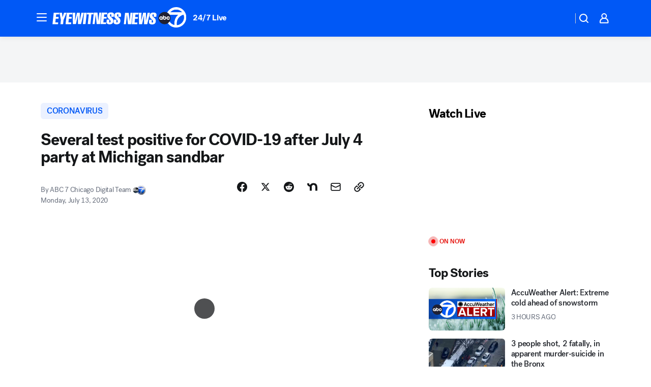

--- FILE ---
content_type: application/javascript
request_url: https://scripts.webcontentassessor.com/scripts/49f3d5c4895faf67dc9dc763cdeb6d9b8f76c5bcdc0390e1fd1b08eea6afb0e9
body_size: 145880
content:
;(function() { 'use strict'; var a11a=['YWRkUmVwb3J0QnV0dG9u','Z2xnSVM=','cEZLRE0=','YmxvY2s=','cUNpaVo=','MTZweA==','UUJjRmw=','aW5saW5lLWJsb2Nr','cGlRTnU=','MXB4','TnNOc0E=','Y2VudGVy','a09hU3o=','cmdiYSgyNTUsIDI1NSwgMjU1LCAwLjkp','ZFNKblk=','cG9pbnRlcg==','TmNJaGs=','dlVDRlA=','[base64]','YUtFYmM=','aW1n','UnB1UXY=','ZmZZdU0=','MTRweA==','Rll2a3Q=','M3B4','cmtsQng=','akFiT2I=','UmVwb3J0IEFk','T2ZNTWc=','VEh0bFY=','S25qV2I=','bm93cmFw','eGdZY3U=','aGlkZGVu','TGFjQVc=','THNKTFM=','bW91c2VsZWF2ZQ==','cGFyZW50RWxlbWVudA==','cG9zaXRpb24=','cmVsYXRpdmU=','RnZSSlg=','YWJzb2x1dGU=','Ym90dG9t','cmlnaHQ=','YWxpZ25JdGVtcw==','anVzdGlmeUNvbnRlbnQ=','ZmxleC1lbmQ=','aGVpZ2h0','Ym9yZGVyUmFkaXVz','ZmxleFNocmluaw==','bWFyZ2luTGVmdA==','aW5uZXJUZXh0','Zm9udFNpemU=','MTBweA==','bGluZUhlaWdodA==','Y29sb3I=','bGF0dW8=','b3BhY2l0eQ==','bWFyZ2luUmlnaHQ=','d2hpdGVTcGFjZQ==','b3ZlcmZsb3c=','dXJhVWlk','YWRkRXZlbnRMaXN0ZW5lcg==','bW91c2VlbnRlcg==','d2lkdGg=','NzBweA==','cHJvdGVjdEZyYW1lRWxlbWVudA==','clhza0k=','d2ljR2g=','c2FuZGJveA==','a3NkRVk=','Q0NuSXM=','QWR2ZXJ0aXNlbWVudCBQcm90ZWN0ZWQ=','c2V0QXR0cmlidXRl','am9pbg==','bGlzdGVuV2luZG93SW5zdGFuY2U=','QXN4RGk=','WU1zTno=','UERJRVA=','YWJvdXQ6Ymxhbms=','QWF3ekY=','Z2Rlbkk=','UmVkaXJlY3QgRGV0ZWN0ZWQ=','TEZHeFM=','T29EWmo=','UmVkaXJlY3QgRXZlbnQgSGFuZGxlciBBZGRlZA==','dGVzdA==','aW50ZXJmYWNlUHJvcGVydHlEZXNjcmlwdG9yTmFtZQ==','Z2V0UmVzb3VyY2VFbnRyaWVz','cmVwb3J0U2VjdXJpdHlWaW9sYXRpb24=','dHJhY2U=','eWZWb2o=','ZGVmaW5lUHJvcGVydHk=','RGVYVG8=','QlRZVGw=','cERmdWs=','RG15ek0=','dGFnTmFtZQ==','SUZSQU1F','c3Jj','cmFXZ0w=','ak5Hc3U=','WkVFZ3o=','aWZyYW1l','dW5VclY=','Y29tcGxldGU=','aUtNcHo=','d1V6YUs=','QWR2ZXJ0aXNlbWVudCBSZXBsYWNlZA==','REJKT1U=','NXwxfDB8MnwzfDQ=','V1ZhdEM=','WVpFb2E=','aW1h','em1xZm0=','UENKbnI=','RUpjZ2o=','QWd6bXY=','Y3Jvc3NvcmlnaW4=','aUpQS3Q=','M3wyfDB8NHwx','Y0pWdkk=','bG9hZA==','YWRUeXBl','cmVtb3ZlQ2hpbGQ=','bWVkaWFmaWx0ZXJSZXBsYWNlbWVudENvdW50','d1NIZ3g=','Z2VuZXJhdGVWaW9sYXRpb25EZXRhaWxz','TE9kWmQ=','Y3NzVGV4dA==','Mnw0fDF8MHwzfDU=','cmVhZHlTdGF0ZQ==','ZG9jdW1lbnRFbGVtZW50','RW90V0M=','d3JpdGU=','Y2xvc2U=','c3RhbmRhcmQ=','cmVtb3ZlQXR0cmlidXRl','Y29udGVudERvY3VtZW50','dHJhbnNsYXRlRXZlbnRUeXBl','U3pXc2k=','c2xvdA==','d2luZG93','bWV0aG9k','aW50ZXJmYWNl','ZGlzcGF0Y2hWaW9sYXRpb25FdmVudA==','TkxNUlU=','Z2F2eGs=','ZGlzcGF0Y2hFdmVudA==','Z2VuZXJhdGVVbmlxdWVUcmFja2luZ1VSTA==','U296dEE=','aW1hZ2U=','Y29uY2F0','JnR5cGU9','ZGdHcmw=','NXwwfDd8MXw0fDl8NnwyfDh8Mw==','Y2Via3A=','a1dNbUs=','QWR2ZXJ0aXNlbWVudCBUcmFja2Vk','d3JKbkg=','Ym9yZGVy','bmFmQ3E=','ZkhEVlg=','V2hwQng=','ZkdaZ2Y=','QWR2ZXJ0aXNlbWVudCBSZXBvcnRlZA==','U3lkRXU=','QWR2ZXJ0aXNlbWVudCBCbG9ja2Vk','cmFRekc=','YWxsb3dlZEFkT2JqZWN0SWRz','aW5jbHVkZXM=','aXNBbGxvd2VkQWRPYmplY3RJZA==','em5zVkk=','YWRMb2dnZWQ=','cmVwb3J0VXNlckFk','YVRCZmI=','YUZuanU=','PCEtLURldGVjdGVkIFNlY3VyaXR5IFZpb2xhdGlvbiAoTmF0aXZlKSBieSA=','LS0+','bFpsYkE=','PC9jb2RlPg==','WWhXbXg=','bW1NSWI=','WW55Ync=','cEpibE0=','cHJpbWlz','dmlkZW8=','NXw3fDExfDh8MTN8NHwxNXwzfDF8OXwxNHwwfDJ8NnwxMHwxMnwxNg==','cHJlYmlkRGF0YXNldA==','U2JSV24=','aXNQYXJlbnRQYXRjaA==','Z2V0V2luZG93SFRNTA==','cmVzb3VyY2VFbnRyaWVz','Z2V0QWRPYmplY3RKc29u','Z2V0U3RhY2tUcmFjZQ==','eG96WHk=','PGNvZGUgc3R5bGU9ImRpc3BsYXk6bm9uZTsiPg==','aXNTdGFja1RyYWNlVmlvbGF0aW9u','dHJhbnNsYXRlRXZlbnRBY3Rpb24=','Z2VuZXJhdGVFdmVudE1lc3NhZ2U=','Z2V0TWV0aG9kT2JqZWN0SnNvbg==','TklxZ2k=','ZXZlbnRNZXNzYWdl','UEJjQW4=','YXdvU0w=','Z2VuZXJhdGVNZXRob2RQYXRjaA==','Z2V0QXJndW1lbnRzSFRNTA==','Q0lUd0M=','aWxGWmI=','cGpNd3Y=','WlRFb0s=','Y29uc3RydWN0','c2VyaWFsaXplTWV0aG9kT2JqZWN0','QVJkb0M=','eVByTkY=','RUdHRnA=','T3FTVkg=','bmd1Q08=','cGF0Y2hQcm9wZXJ0eU9iamVjdA==','UkdQakI=','Z2VuZXJhdGVQcm9wZXJ0eVBhdGNo','eFJpd0s=','Z2VuZXJhdGVOYW1lUGF0Y2g=','Z2VuZXJhdGVDb250ZW50UGF0Y2g=','YWVjV3k=','UHdXa24=','blNLTnc=','Z29vZ2xlX2Fkc19pZnJhbWU=','ZXB6bmM=','dG1OcFo=','bm9kZU5hbWU=','TmV3IEZyYW1lIERldGVjdGVk','U1hjRWM=','WFVCaGE=','ZXhlY3V0ZUNyZWF0aXZlSWRWaW9sYXRpb24=','d0NrcVM=','M3wyfDF8MHw0','cmVwbGFjZUZyYW1lRWxlbWVudA==','Y2xvbmVGcmFtZUVsZW1lbnQ=','Y3JlYXRpdmU=','c2NhbkNyZWF0aXZlSWQ=','Zm9ybWF0RXh0cmFjdGVkQ3JlYXRpdmVJZA==','dkVSRW0=','NXwxfDB8NHwzfDI=','ZEZORng=','aklNQlk=','bEROT1g=','M3wyfDR8MXww','R292VlA=','U3p0cFA=','cm1VaG4=','c21hcnRTZWFyY2g=','SWFEUWw=','RG9tYWluIERhdGEgRXh0cmFjdGVk','QmVFaXo=','Zm9ybWF0RXh0cmFjdGVkRG9tYWluTmFtZQ==','Y3VzdG9tU2VhcmNo','eFd0WnM=','bGFzdEluZGV4','dUhxaUY=','aE9Xa2w=','Lio/','KD86XC9cL3wlMkYlMkYp','KD86XC98JTJGKQ==','XCQm','XHUwMDJk','bWF0Y2g=','ZXh0cmFjdERvbWFpbk5hbWVz','U0Vuak4=','ZXhlYw==','cHVzaA==','WUpsYlc=','c3RyaW5n','YUhHWU4=','ZXJqc1I=','S0xxdFE=','enZhakE=','SGtaTnI=','VFBSYkw=','c2xpY2U=','dHJpbQ==','NnwwfDJ8MXw0fDd8M3w1','cHJlYmlk','cmVz','RXZlbnQgQ3JlYXRlZA==','bWVkaXVt','bG9j','ZXh0cmFjdFJlc291cmNlRW50cmllcw==','UHJ0TmM=','bWtaZXk=','VVlJUGQ=','UGVyZm9ybWFuY2UgRGF0YSBFeHRyYWN0ZWQ=','dHRNYVk=','dGltaW5n','bmF2aWdhdGlvblN0YXJ0','cGVyZm9ybWFuY2U=','Z2V0RW50cmllcw==','bWFw','dG9KU09O','bXZpaWE=','Z2V0UmVxdWVzdEFyZ3VtZW50cw==','Z2V0QWRPYmplY3RSYXdIVE1M','Z2V0QWRSZXNvdXJjZUVudHJpZXM=','U2N6WlQ=','bU5YZXk=','OHw1fDB8Nnw5fDJ8NHw3fDN8MTB8MQ==','RFJXWEM=','c2FtcGxl','T0NwU3Y=','WVlrVHo=','QWR2ZXJ0aXNlbWVudCBTYW1wbGVk','cmFuZG9t','TldGRUo=','YmVIQ1E=','YmRGblA=','Y29tLm1lZGlhdHJ1c3QubWVkaWFmaWx0ZXI=','ZXJyb3I=','Y29kZQ==','ZGF0YXNldA==','TEJ2cG0=','Z0lBeUw=','Mnw4fDN8N3w2fDB8NHwxfDl8NQ==','aXZyV3A=','RXJyb3IgRGV0ZWN0ZWQ=','dm5GclU=','R2Vhc1U=','c3RhY2s=','ZXJyb3Jz','Y1NOVUc=','UE9TVA==','WlVhVmw=','cEFNYmI=','cG1Kc0I=','Q29udGVudC1UeXBl','T2tpZEI=','YXBwbGljYXRpb24vanNvbg==','eGdnUWE=','a2V5','RXZlbnQgUmVwb3J0ZWQ=','ZUxHU0U=','Z3B0','aW5pdGlhbGl6ZUdQVEFkdmVydGlzZW1lbnRz','b2pkVHE=','aW5pdGlhbGl6ZVBhcmVudFdpbmRvd1BhdGNoZXM=','aW5pdGlhbGl6ZUdQVEV2ZW50TGlzdGVuZXI=','aW5pdGlhbGl6ZVByb3RlY3Q=','aW5pdGlhbGl6ZVZpZGVvQWR2ZXJ0aXNlbWVudHM=','MHwyfDR8Nnw1fDN8MQ==','WlhmRG8=','dGFJTks=','Y3lHcUE=','cmVzZXRWaW9sYXRpb24=','dXZ6WWY=','emR0Y3c=','Tm9kZQ==','a1REclI=','VkFRQ0k=','a3FXTW4=','VGhUV1I=','TkJTcEc=','UHJpbWlzIEFkdmVydGlzZW1lbnQgRGV0ZWN0ZWQ=','b25iTVQ=','b3V2bE0=','UHF2a0g=','dW5ZdFY=','eE93YXk=','Z29vZ2xlc3luZGljYXRpb24uY29t','NXwyfDd8MXwzfDR8MHw2','QmdaeUs=','cmJSanE=','Z3pkbmE=','SmtWVEQ=','VmxLbU0=','TWNkWFE=','bllGYWg=','Q3lQdWc=','Z29vZ2xlX2Fkc19pZnJhbWVfZHVtbXk=','akxjZ3k=','bENHTUw=','aVhub2s=','Z29vZ2xl','TUd4YVo=','MHw3fDZ8NXwzfDJ8NHwx','TXZKVGg=','ZnVuY3Rpb24=','Z2V0QWQ=','MnwzfDR8NnwwfDd8MXw4fDU=','aW5pdGlhbGl6ZU5hdGl2ZUFkdmVydGlzZW1lbnRz','bW9uaXRvck5hdGl2ZUFkcw==','SUZ3b3E=','Y3ZQQ1Q=','c2xvdE9ubG9hZA==','YXBpUmVhZHk=','Z29vZ2xldGFn','cHViYWRz','Z2VuZXJhdGVHUFRPbmxvYWRFdmVudA==','Z2VuZXJhdGVHUFRSZW5kZXJFbmRlZEV2ZW50','Y21k','Z3B0U2FtcGxlRXZlbnQ=','Z3B0VXJhRXZlbnQ=','YmFiZU8=','Z2V0RWxlbWVudEJ5SWQ=','Z2V0U2xvdEVsZW1lbnRJZA==','RlBrckg=','Zk9BWUY=','WHliVHE=','Z1VQb2k=','Q3JlYXRpdmUgRGF0YSBFeHRyYWN0ZWQ=','Z2V0U2xvdElk','Z2V0SWQ=','WGJIa3c=','aVRuUmE=','S0tXU2I=','Z2V0UmVzcG9uc2VJbmZvcm1hdGlvbg==','aW1wbGVtZW50YXRpb25OYW1l','ZG9tSWQ=','YWR2ZXJ0aXNlcklk','Y3JlYXRpdmVJZA==','Y3JlYXRpdmVUZW1wbGF0ZUlk','aXNCYWNrZmlsbA==','bGluZUl0ZW1JZA==','c291cmNlQWdub3N0aWNDcmVhdGl2ZUlk','dXNlclJlcG9ydGVkQWQ=','Z2V0SHRtbA==','Sm5xck8=','Z29vZ2xlX2Fkc19pZnJhbWVfe2lkfQ==','eG1wVVY=','e2lkfQ==','ZGVlcFBhdGNo','Y2Rac0U=','eXlJZEE=','RWNOcXM=','T0drRkE=','NXwxfDN8Mnw0fDA=','TWl0eko=','R0Foc0Y=','WVB0emQ=','SWl2TlY=','MXwyfDB8M3w0','Z2pCZWk=','Y2p3R28=','MHwzfDF8NHwyfDU=','UktYSWs=','alJlR3U=','Z29vZ2xlLmltYS5BZERpc3BsYXlDb250YWluZXI=','cEpmWWU=','bFlMVHQ=','anVDVlU=','ZUhZTXI=','WGxNS2s=','YWRDb250YWluZXI=','QVpzVmY=','bndYV3c=','ZnJvbQ==','d3ZaUms=','WmxpRmE=','QVFSVHY=','eE12R08=','Y29uc3RydWN0b3I=','Y3JlYXRl','M3w3fDZ8MHwxfDJ8NXw0','Qml5SHQ=','c3BsaXQ=','cHJvdG90eXBl','aW5pdGlhbGl6ZUFwcGxpY2F0aW9u','aW5pdGlhbGl6ZURlYnVnTW9kZQ==','aW5pdGlhbGl6ZUNvbmZpZ3VyYXRpb25Qcm9wZXJ0aWVz','aW5pdGlhbGl6ZU91dGJyYWluUGF0Y2g=','aW5pdGlhbGl6ZVByZWJpZFBhdGNo','aW5pdGlhbGl6ZVByb3BlcnRpZXM=','eWxXUko=','ZGVmYXVsdA==','Q1h2Umg=','S1RWdkQ=','PGh0bWw+PGJvZHk+PC9ib2R5PjwvaHRtbD4=','Vm1idWk=','L3VyYS9kZWZhdWx0Lmh0bWw=','Y0JzUUU=','Y3VzdG9t','emluVE0=','cG9saWN5','R25QaWo=','cXVhbGl0eQ==','anNwc2c=','ZXhwZXJpZW5jZQ==','eEF4cHY=','c2VudHJ5','ZFdiWW4=','YmxvY2tlZA==','QUpDS3Y=','bm90aWZpZWQ=','Y29uZmlnVXJs','bWVyZ2VPYmplY3Rz','bG9hZFJlbW90ZUNvbmZpZ3VyYXRpb24=','ZXhwcmVzc2lvbg==','bWVkaWFmaWx0ZXJDb25maWd1cmF0aW9u','cGFyc2U=','c3RyaW5naWZ5','dmVyc2lvbg==','Mi40Ny4y','aW1wbGVtZW50YXRpb24=','aGFzaA==','aG9zdG5hbWU=','YmxhY2tsaXN0','Y3JlYXRpdmVz','dmlvbGF0aW9ucw==','YWdncmVzc2l2ZQ==','ZXZhc2l2ZQ==','dGhyZXNob2xk','cHJvdGVjdA==','cGF0Y2hQcmViaWQ=','cHJlYmlkTmFtZXNwYWNl','cGJqcw==','cmVqZWN0','c2FmZWZyYW1l','cmVwbGFjZW1lbnQ=','dXJhUGF0aA==','dXJhRnJhbWVTdHlsZXM=','cmVwbGFjZUFkV2luZG93','YXR0cmlidXRlcw==','ZGVidWc=','bm90aWZ5','c2FtcGxlRGVub21pbmF0b3I=','c2FtcGxlU3RhdHVz','dXNlclJlcG9ydGVkQWRz','cmVwb3J0RGlhbG9nRnJhbWU=','bWF0Y2hlcw==','cGF0Y2hQYXJlbnQ=','cGF0Y2hGdW5jdGlvbg==','cGF0Y2hFdmFs','cGF0Y2hBdG9i','YXR0cmlidXRlU3RhY2tUcmFjZXM=','bmF0aXZlU3VwcG9ydA==','dmlkZW9TdXBwb3J0','ZXZlbnRNZXNzYWdlcw==','ZXZlbnRMZXZlbHM=','cmVwb3J0ZWQ=','dGFyZ2V0RnJhbWVz','ZW5hYmxlVGFyZ2V0RnJhbWVz','dHlwZXM=','YmxhY2tsaXN0ZWQ=','YWN0aW9ucw==','aGVhZGVycw==','ZW5hYmxlQWxsb3dlZEFkT2JqZWN0SWRz','c2V0dXA=','bGVuZ3Ro','Zm9yRWFjaA==','dUVJWEI=','NXw0fDB8MXwyfDM=','ZG9tYWlu','Z2VuZXJhdGVEb21haW4=','cmVmZXJyZXI=','Z2VuZXJhdGVSZWZlcnJlcg==','ZW5kcG9pbnRz','ZGV2aWNl','Z2VuZXJhdGVEZXZpY2U=','dXNlcmFnZW50','Z2VuZXJhdGVVc2VyYWdlbnQ=','bGFuZ3VhZ2U=','ckZZYWQ=','S0JRSUE=','b3Blbg==','c2VuZA==','c3RhdHVz','cmVzcG9uc2VUZXh0','aW5pdGlhbGl6ZVF1ZXJ5UGFyYW1ldGVycw==','cUp5eWU=','bWVkaWFmaWx0ZXJfcGF0Y2hfYXRvYg==','akJ1YW4=','bWVkaWFmaWx0ZXJfbmF0aXZl','ZUJoTXc=','bWVkaWFmaWx0ZXJfcHJlYmlk','Sk12TUQ=','S0ZyWWc=','dmZvUFQ=','dGRrdmw=','bFNQWGY=','bUJzVEE=','bWVkaWFmaWx0ZXJfbm90aWZ5','d1FNSVQ=','bWVkaWFmaWx0ZXJfcGF0Y2hfZnVuY3Rpb24=','elpJWEo=','c2FoaFM=','YWRueHMuY29t','aHR3c04=','bWVkaWFmaWx0ZXJfZXZlbnRfbWVzc2FnZXM=','bG9jYXRpb24=','c2VhcmNo','d3ZVc1E=','cUJlUm0=','aW5kZXhPZg==','bWVkaWFmaWx0ZXJfdXNlcl9yZXBvcnRlZA==','Q0psUFA=','cVFuTUQ=','ZG91YmxlY2xpY2submV0','bWVkaWFmaWx0ZXJfZXZhc2l2ZQ==','d2lpSnQ=','bWVkaWFmaWx0ZXJfcGF0Y2hfZXZhbA==','bWVkaWFmaWx0ZXJfc2Nhbl9zdGFjaw==','c2NhblN0YWNr','ZXJyb3JNZXNzYWdl','aW5pdGlhbGl6ZUN1c3RvbUV4cHJlc3Npb25z','Z2VuZXJhdGVDdXN0b21FeHByZXNzaW9u','R2xqaGU=','dEt2bk4=','QUNTaHA=','Ym9vbGVhbg==','Y3JpdGljYWw=','a2V5cw==','ZmlsdGVy','bnVtYmVy','cmVkdWNl','ZGVidWdNZXNzYWdl','QXBwbGljYXRpb24gSW5pdGlhbGl6ZWQ=','cm1FUUc=','WkVVTmU=','bWVkaWFmaWx0ZXI=','Z2VuZXJhdGVSZW5kZXJBZFBhdGNo','ak5nUlE=','UEd2QnY=','aW1wb3J0YW50','cmVuZGVyQWQ=','Z2V0QmlkUmVzcG9uc2Vz','Ymlkcw==','ZGVmYXVsdFZpZXc=','X3BianNBZA==','SHpscHo=','aU9adUk=','bFZHcXI=','RmRhTEw=','Q1lyRUc=','eXdQc3o=','b2JqZWN0','aGFzT3duUHJvcGVydHk=','aXNBcnJheQ==','emREQkY=','Y3JzbVg=','c2V0','eVJVSEQ=','bG15YXM=','Y3JvZmc=','c2VHYlU=','RElIWVg=','YXllclg=','TXJhR3I=','OHw1fDN8Nnw3fDR8MnwxfDA=','aENpdkQ=','ZmRid0g=','dlZRRkM=','Y0FFdVo=','b0l0Rks=','dGV4dC9odG1s','RVdhR2E=','I21lZGlhZmlsdGVyLXNhbmRib3g=','WW54c0c=','UGF0Y2hpbmcgTWV0aG9k','TW9kdWxlIEVuYWJsZWQ=','QWNQaWw=','T3V0YnJhaW4=','RlFkSkQ=','T0JSLmV4dGVybg==','WGdzWWw=','T0JS','dVJ2R1A=','ZXh0ZXJu','Qmh1dHk=','cmV0dXJuZWRIdG1sQW5kVmFjRGF0YQ==','cmV0dXJuZWRIdG1sRGF0YQ==','cmV0dXJuZWRWYWNEYXRh','cmV0dXJuZWRKc29uRGF0YQ==','cWFXZ1Y=','cmV0dXJuZWRJcmRKc29uRGF0YQ==','blZBTFc=','c2hpZnQ=','Z2V0T3duUHJvcGVydHlEZXNjcmlwdG9y','UGF0Y2hpbmcgUHJvcGVydHk=','eUtJaHg=','cm5PZmk=','Z1RBUkc=','dEp2Ykk=','UnhHUXU=','dUpTZkg=','Y0prSko=','Y2FsbA==','aW50ZXJmYWNlUHJvcGVydHlOYW1l','ZG9Ob3RSZXBsYWNl','bmF0aXZlSXRlbQ==','YWRXaW5kb3dJbnN0YW5jZQ==','YWRPYmplY3Q=','Y291bnQ=','cGFyc2VGcm9tU3RyaW5n','PGRpdiBpZD0ibWVkaWFmaWx0ZXItc2FuZGJveCI+PC9kaXY+','cXVlcnlTZWxlY3Rvcg==','aW5uZXJIVE1M','cXVlcnlTZWxlY3RvckFsbA==','c2VjdXJpdHlWaW9sYXRpb25IVE1M','c2NhbkhUTUw=','Y2xvbmVOb2Rl','cGFyZW50Tm9kZQ==','cmVwbGFjZUNoaWxk','ZXhlY3V0ZVNlY3VyaXR5VmlvbGF0aW9u','c2VjdXJpdHlWaW9sYXRpb24=','b3V0ZXJIVE1M','c2FtcGxlQWRPYmplY3Q=','cmVzcG9uc2U=','aHRtbA==','Y2FyZHM=','b2RiUmVzcG9uc2U=','bXZSZXNwb25zZQ==','YXBwbHk=','QXRyVEM=','cmV0dXJuZWRJcmREYXRh','YXJJVEY=','dnZva3g=','Z3VZd2o=','dmFsdWU=','bmNYVmc=','UENxR0Q=','dW5kZWZpbmVk','Y0J3Ulc=','MHw1fDN8NHwxfDI=','dG9w','bG9n','bGliTG9hZGVk','cXVl','UHJlYmlk','Z2V0UHJlYmlkRGF0YXNldA==','cWR6bnA=','cGltSUc=','SGVYZkk=','YklHVmw=','bmF2aWdhdG9y','dXNlckFnZW50','SWxhUFI=','ZEp6R3c=','aHJlZg==','c2NyZWVu','ZGV2aWNlUGl4ZWxSYXRpbw==','Z2VuZXJhdGVFbmRwb2ludHM=','Z2VuZXJhdGVJbWFnZUVuZHBvaW50','Z2VuZXJhdGVMb2dFbmRwb2ludA==','VHB3cms=','aHR0cHM6Ly9zY3JpcHRzLntob3N0bmFtZX0vaW1hZ2UuZ2lmP2lkPXtoYXNofQ==','T1d3bU0=','dVVSY0U=','e2hhc2h9','cmVwbGFjZQ==','QXVZbGY=','e2hvc3RuYW1lfQ==','TkRaZlQ=','dVVZVFY=','dlRzV1A=','cEhtcno=','Z2VuZXJhdGVVdWlkUGFydA==','YWV3TFk=','Zmxvb3I=','dG9TdHJpbmc=','c3Vic3RyaW5n','bWVkaWFmaWx0ZXJQcm90ZWN0ZWQ=','ZG9jdW1lbnQ=','d2FybmluZw==','THpHTXU=','ZnJhbWVFbGVtZW50Q291bnQ=','VlFSQ1Q=','ZnJhbWVFbGVtZW50','cGF0Y2hXaW5kb3dJbnN0YW5jZQ==','T2dLUUg=','OXw1fDF8Mnw2fDB8M3w4fDR8Nw==','SFRNTERvY3VtZW50','d3JpdGVsbg==','eUltU0Y=','Z2NZdUo=','YXBwZW5kQ2hpbGQ=','ek9IUVY=','aW5zZXJ0QmVmb3Jl','ZXZhbA==','TFhCbEE=','RnVuY3Rpb24=','cm95RGk=','V2luZG93','VW1pWmw=','YXRvYg==','VVhKYW0=','UGF0Y2hpbmcgV2luZG93IEluc3RhbmNl','WmZxd00=','SFRNTElGcmFtZUVsZW1lbnQ=','QlZRZkQ=','Z2V0','QXJZSnU=','bXhNZEU=','bmFtZQ==','aFFqd0U=','c3JjZG9j','S3p4UVE=','ZkZBcno=','ZURuVGM=','WlJvSkM=','bUdxemI=','aW5pdGlhbGl6ZVdpbmRvd0luc3RhbmNl','aXNQYXRjaExpbWl0UmVhY2Vk','V3ZQQ3E=','aW50ZXJmYWNlTWV0aG9kTmFtZQ==','d2luZG93SW5zdGFuY2U=','cGF0Y2hNZXRob2RPYmplY3Q=','aW5mb3JtYXRpb25hbA==','Y29udGVudFdpbmRvdw==','TXVDS3g=','cGF0Y2hDdXN0b21PYmplY3Q=','b2JzZXJ2ZURvY3VtZW50','Ym9keQ==','ZGlzY29ubmVjdA==','b2JzZXJ2ZQ==','Qmlad08=','QWR2ZXJ0aXNlbWVudCBEZXRlY3RlZA==','dW5XeVI=','bmF0aXZl','Z29JU2Y=','cFNsQ0I=','VUZCbFY=','LnJlYWRtby1pdGVtLWxpbms=','QUpPRU0=','Z2VtaW5p','cmV2Y29udGVudA==','W2lkXj0icmNfY29udCJdIC5yYy1pdGVt','dGFib29sYQ==','c2hhcmV0aHJvdWdo','Lm1nbGluZQ==','Y2hpbGRMaXN0','c3VidHJlZQ==','dGFyZ2V0','MXw0fDB8Mnw1fDM=','c2Nhbm5lZEl0ZW0=','ZHJvcFRyYWNraW5nUGl4ZWw=','aW50ZXJmYWNlTmFtZQ==','dmVuZG9y','YWRkUmVwb3J0RGlhbG9n','UU5sc0U=','UFZxaWk=','dXJh','T3NXQkg=','V1ZSS2k=','Y2FuY2Vs','eHpQYkY=','Y2xlYXI=','UnVmdFQ=','R2ZxTEk=','cmVwb3J0','V1R3Qmc=','bm9uZQ==','Q01VUk8=','SFRNTEVsZW1lbnQ=','Y3FueG8=','UWJseEw=','VmJBaGE=','VlBwVHA=','VnpiTUI=','S2NVZWs=','dHJhbnNsYXRlKC01MCUsIC01MCUp','Q1lqYkI=','NjAwcHg=','eE13Um0=','NzcwcHg=','eGN6YnY=','MnB4IHNvbGlkIHJnYmEoMCwgMCwgMCwgMC4yNSk=','Q3JlYXRlZCBSZXBvcnQgRGlhbG9n','bWVkaWFmaWx0ZXJVcmFFbmFibGVk','Y3JlYXRlRWxlbWVudA==','dXJhXw==','aHR0cHM6Ly9zY3JpcHRzLntob3N0bmFtZX17dXJhUGF0aH0=','e3VyYVBhdGh9','YXNzaWdu','Zml4ZWQ=','NTAl','OTB2dw==','MjE0NzQ4MzY0Nw==','NHB4','I2ZmZg==','MCAycHggNXB4IDAgcmdiYSgwLDAsMCwuMTYpLDAgMnB4IDEwcHggMCByZ2JhKDAsMCwwLDAuNSk=','aHR0cHM6Ly9zY3JpcHRzLntob3N0bmFtZX0=','bWVzc2FnZQ==','ZGF0YQ==','dHlwZQ==','YWN0aW9u','c3R5bGU=','cG9zdE1lc3NhZ2U=','ZGlzcGxheQ==','Z2V0QWRPYmplY3Q=','Y2xpY2s=','YWRGcmFtZUVsZW1lbnQ=','c2FmZWZyYW1lSFRNTA==','aXNXaW5kb3dJbnN0YW5jZUNyb3NzT3JpZ2lu','cmVwbGFjZVdpbmRvd0luc3RhbmNl','VXNlciBSZXBvcnRlZCBBZCBEZXRlY3RlZA==','aWZyYW1lW2RhdGEtdXJhLXVpZD0i','Q1dzb28='];(function(c,d){var e=function(f){while(--f){c['push'](c['shift']());}};e(++d);}(a11a,0x1cd));var a11b=function(c,d){c=c-0x0;var e=a11a[c];if(a11b['mtmjov']===undefined){(function(){var f=typeof window!=='undefined'?window:typeof process==='object'&&typeof require==='function'&&typeof global==='object'?global:this;var g='ABCDEFGHIJKLMNOPQRSTUVWXYZabcdefghijklmnopqrstuvwxyz0123456789+/=';f['atob']||(f['atob']=function(h){var i=String(h)['replace'](/=+$/,'');for(var j=0x0,k,l,m=0x0,n='';l=i['charAt'](m++);~l&&(k=j%0x4?k*0x40+l:l,j++%0x4)?n+=String['fromCharCode'](0xff&k>>(-0x2*j&0x6)):0x0){l=g['indexOf'](l);}return n;});}());a11b['bDkRoJ']=function(o){var p=atob(o);var q=[];for(var r=0x0,s=p['length'];r<s;r++){q+='%'+('00'+p['charCodeAt'](r)['toString'](0x10))['slice'](-0x2);}return decodeURIComponent(q);};a11b['olUtxJ']={};a11b['mtmjov']=!![];}var t=a11b['olUtxJ'][c];if(t===undefined){e=a11b['bDkRoJ'](e);a11b['olUtxJ'][c]=e;}else{e=t;}return e;};var mediafilter=function(c){var e={};e['BiyHt']=a11b('0x0');if(c){var g=e[a11b('0x1')][a11b('0x2')]('|'),i=0x0;while(!![]){switch(g[i++]){case'0':mediafilter['prototype']['initializeCustomExpressions']();continue;case'1':mediafilter[a11b('0x3')][a11b('0x4')]();continue;case'2':mediafilter['prototype'][a11b('0x5')]();continue;case'3':mediafilter[a11b('0x3')][a11b('0x6')](c);continue;case'4':mediafilter[a11b('0x3')][a11b('0x7')]();continue;case'5':mediafilter[a11b('0x3')][a11b('0x8')]();continue;case'6':mediafilter[a11b('0x3')]['initializeQueryParameters']();continue;case'7':mediafilter['prototype'][a11b('0x9')]();continue;}break;}}};mediafilter[a11b('0x3')]['initializeConfigurationProperties']=function(j){var k={};k['IDHji']=function(m,n){return m(n);};k[a11b('0xa')]=a11b('0xb');k[a11b('0xc')]='localhost';k[a11b('0xd')]=a11b('0xe');k[a11b('0xf')]=a11b('0x10');k[a11b('0x11')]=function(o,p){return o>p;};k['Wxupc']=a11b('0x12');k[a11b('0x13')]=a11b('0x14');k['ALElX']='redirect';k[a11b('0x15')]=a11b('0x16');k[a11b('0x17')]=a11b('0x18');k[a11b('0x19')]=a11b('0x1a');k[a11b('0x1b')]=a11b('0x1c');k[a11b('0x1d')]=a11b('0x1e');try{if(j[a11b('0x1f')]){j=mediafilter[a11b('0x3')][a11b('0x20')](j,mediafilter['prototype'][a11b('0x21')](j[a11b('0x1f')]));j['expression']=k['IDHji'](eval,j[a11b('0x22')]);}if(window[a11b('0x23')]){j=mediafilter['prototype'][a11b('0x20')](j,JSON[a11b('0x24')](JSON[a11b('0x25')](window[a11b('0x23')])));}mediafilter[a11b('0x26')]=a11b('0x27');mediafilter[a11b('0x28')]=k[a11b('0xa')];mediafilter[a11b('0x29')]=j[a11b('0x29')]||'0';mediafilter[a11b('0x2a')]=j[a11b('0x2a')]||k[a11b('0xc')];mediafilter['blacklist']=j[a11b('0x2b')]||{};mediafilter['custom']=j[a11b('0x12')]||[];mediafilter['bidders']=j['bidders']||{};mediafilter[a11b('0x2c')]=j['creatives']||{};mediafilter['violations']=j[a11b('0x2d')]||{};mediafilter[a11b('0x2e')]=j[a11b('0x2e')]||!![];mediafilter[a11b('0x2f')]=j[a11b('0x2f')]||![];mediafilter['threshold']=j[a11b('0x30')]||0x4;mediafilter[a11b('0x31')]=j[a11b('0x31')]||![];mediafilter[a11b('0x32')]=j['patchPrebid']||![];mediafilter['prebidNamespace']=j[a11b('0x33')]||a11b('0x34');mediafilter[a11b('0x35')]=j['reject']||![];mediafilter[a11b('0x36')]=j['safeframe']||![];mediafilter['replacement']=j[a11b('0x37')]||k[a11b('0xd')];mediafilter[a11b('0x38')]=k[a11b('0xf')];mediafilter[a11b('0x39')]=j['uraFrameStyles']||{};mediafilter['replaceAdWindow']=j[a11b('0x3a')]||!![];mediafilter[a11b('0x3b')]=j['attributes']||[];mediafilter['expression']=j['expression']||/^$/gim;mediafilter[a11b('0x3c')]=j[a11b('0x3c')]||![];mediafilter[a11b('0x3d')]=j[a11b('0x3d')]||![];mediafilter['sampleDenominator']=k['cBsQE'](j[a11b('0x3e')],0xc8)?j[a11b('0x3e')]:0x5dc;mediafilter[a11b('0x3f')]=j[a11b('0x3f')]||!![];mediafilter[a11b('0x40')]=j['userReportedAds']||![];mediafilter[a11b('0x41')]=null;mediafilter[a11b('0x42')]=[];mediafilter['errors']=[];mediafilter['patchParent']=j[a11b('0x43')]||![];mediafilter[a11b('0x44')]=j[a11b('0x44')]||![];mediafilter[a11b('0x45')]=j[a11b('0x45')]||![];mediafilter[a11b('0x46')]=j['patchAtob']||![];mediafilter['attributeStackTraces']=j[a11b('0x47')]||![];mediafilter[a11b('0x48')]=j[a11b('0x48')]||![];mediafilter[a11b('0x49')]=j[a11b('0x49')]||![];mediafilter['scanStack']=j['scanStack']||![];mediafilter[a11b('0x4a')]=j[a11b('0x4a')]||![];mediafilter[a11b('0x4b')]=j[a11b('0x4b')]||[0x1,0x2,0x3,0x4,0x5,0x6,0x7];mediafilter[a11b('0x4c')]=![];mediafilter[a11b('0x4d')]=j['targetFrames']||{};mediafilter[a11b('0x4e')]=j[a11b('0x4e')]||![];mediafilter[a11b('0x4f')]={};mediafilter[a11b('0x4f')]['b']=a11b('0x50');mediafilter[a11b('0x4f')]['c']=k.Wxupc;mediafilter[a11b('0x4f')]['p']=k.zinTM;mediafilter[a11b('0x4f')]['r']=k.ALElX;mediafilter[a11b('0x4f')]['q']=k.GnPij;mediafilter[a11b('0x4f')]['e']=k.jspsg;mediafilter[a11b('0x4f')]['s']=k.xAxpv;mediafilter[a11b('0x51')]={};mediafilter[a11b('0x51')]['b']=k.dWbYn;mediafilter[a11b('0x51')]['l']=k.AJCKv;mediafilter[a11b('0x52')]=j['headers']||[];mediafilter['allowedAdObjectIds']=j['allowedAdObjectIds']||{};mediafilter[a11b('0x53')]=j[a11b('0x53')]||![];if(j[a11b('0x54')]&&k[a11b('0x11')](Object['keys'](j['setup'])[a11b('0x55')],0x0)){Object['keys'](j[a11b('0x54')])[a11b('0x56')](function(q){mediafilter[q]=j['setup'][q];});}}catch(s){mediafilter['prototype']['errorMessage'](s);}};mediafilter[a11b('0x3')][a11b('0x9')]=function(){var x={};x[a11b('0x57')]=a11b('0x58');var y=x[a11b('0x57')][a11b('0x2')]('|'),z=0x0;while(!![]){switch(y[z++]){case'0':mediafilter[a11b('0x59')]=mediafilter[a11b('0x3')][a11b('0x5a')]();continue;case'1':mediafilter[a11b('0x5b')]=mediafilter[a11b('0x3')][a11b('0x5c')]();continue;case'2':mediafilter[a11b('0x5d')]=mediafilter['prototype']['generateEndpoints']();continue;case'3':mediafilter[a11b('0x5e')]=mediafilter[a11b('0x3')][a11b('0x5f')]();continue;case'4':mediafilter[a11b('0x60')]=mediafilter[a11b('0x3')][a11b('0x61')]();continue;case'5':mediafilter[a11b('0x62')]=mediafilter[a11b('0x3')]['generateLanguage']();continue;}break;}};mediafilter['prototype'][a11b('0x21')]=function(A){var B={};B[a11b('0x63')]='GET';B[a11b('0x64')]=function(C,D){return C===D;};var E=new XMLHttpRequest();E[a11b('0x65')](B[a11b('0x63')],A,![]);E[a11b('0x66')](null);if(B[a11b('0x64')](E[a11b('0x67')],0xc8)){return JSON[a11b('0x24')](E[a11b('0x68')]);}};mediafilter[a11b('0x3')][a11b('0x69')]=function(){var F={};F['wvUsQ']='1|5|6|10|3|2|7|13|4|8|11|14|0|15|12|9';F['qBeRm']=function(G,H){return G!==H;};F[a11b('0x6a')]=a11b('0x6b');F[a11b('0x6c')]=a11b('0x6d');F[a11b('0x6e')]=a11b('0x6f');F[a11b('0x70')]=function(I,J){return I!==J;};F[a11b('0x71')]='mediafilter_protect';F[a11b('0x72')]='mediafilter_aggressive';F[a11b('0x73')]='mediafilter_video';F['CJlPP']=function(K,L){return K!==L;};F['qQnMD']='mediafilter_patch_parent';F[a11b('0x74')]=function(M,N){return M!==N;};F[a11b('0x75')]=a11b('0x76');F[a11b('0x77')]=a11b('0x78');F[a11b('0x79')]=function(O,P){return O!==P;};F['TeqWN']='mediafilter_block';F[a11b('0x7a')]=a11b('0x7b');F['wiiJt']=function(Q,R){return Q!==R;};F[a11b('0x7c')]=a11b('0x7d');try{var S=window[a11b('0x7e')][a11b('0x7f')];if(S&&S['indexOf']){var T=F[a11b('0x80')]['split']('|'),U=0x0;while(!![]){switch(T[U++]){case'0':if(F[a11b('0x81')](S[a11b('0x82')](F['qJyye']),-0x1)){mediafilter['patchAtob']=!![];}continue;case'1':if(F[a11b('0x81')](S['indexOf']('mediafilter_debug'),-0x1)){mediafilter['debug']=!![];}continue;case'2':if(S[a11b('0x82')](F[a11b('0x6c')])!==-0x1){mediafilter['nativeSupport']=!![];}continue;case'3':if(S[a11b('0x82')](F[a11b('0x6e')])!==-0x1){mediafilter['patchPrebid']=!![];}continue;case'4':if(F[a11b('0x81')](S[a11b('0x82')](a11b('0x83')),-0x1)){mediafilter[a11b('0x40')]=!![];}continue;case'5':if(F[a11b('0x70')](S['indexOf'](F[a11b('0x71')]),-0x1)){mediafilter[a11b('0x31')]=!![];}continue;case'6':if(S[a11b('0x82')](F[a11b('0x72')])!==-0x1){mediafilter['aggressive']=!![];}continue;case'7':if(F[a11b('0x70')](S['indexOf'](F[a11b('0x73')]),-0x1)){mediafilter[a11b('0x49')]=!![];}continue;case'8':if(F[a11b('0x84')](S[a11b('0x82')](F[a11b('0x85')]),-0x1)){mediafilter[a11b('0x43')]=!![];}continue;case'9':if(F['lSPXf'](S[a11b('0x82')](F[a11b('0x75')]),-0x1)){mediafilter[a11b('0x2b')][a11b('0x86')]={};mediafilter[a11b('0x2b')][a11b('0x86')]['l']='c';mediafilter[a11b('0x2b')][a11b('0x86')]['a']='l';}continue;case'10':if(F[a11b('0x74')](S[a11b('0x82')](a11b('0x87')),-0x1)){mediafilter[a11b('0x2f')]=!![];}continue;case'11':if(F[a11b('0x74')](S[a11b('0x82')](F[a11b('0x77')]),-0x1)){mediafilter[a11b('0x44')]=!![];}continue;case'12':if(F[a11b('0x79')](S['indexOf'](F['TeqWN']),-0x1)){mediafilter[a11b('0x2b')][a11b('0x86')]={};mediafilter[a11b('0x2b')][a11b('0x86')]['l']='c';mediafilter[a11b('0x2b')][a11b('0x86')]['a']='b';mediafilter[a11b('0x2b')][F[a11b('0x7a')]]={};mediafilter[a11b('0x2b')][F[a11b('0x7a')]]['l']='c';mediafilter[a11b('0x2b')][F[a11b('0x7a')]]['a']='b';}continue;case'13':if(F[a11b('0x88')](S[a11b('0x82')](F[a11b('0x7c')]),-0x1)){mediafilter['eventMessages']=!![];}continue;case'14':if(S[a11b('0x82')](a11b('0x89'))!==-0x1){mediafilter[a11b('0x45')]=!![];}continue;case'15':if(S['indexOf'](a11b('0x8a'))!==-0x1){mediafilter[a11b('0x8b')]=!![];}continue;}break;}}}catch(V){mediafilter['prototype'][a11b('0x8c')](V);}};mediafilter['prototype'][a11b('0x8d')]=function(){try{if(mediafilter[a11b('0x12')]){mediafilter['custom'][a11b('0x56')](function(W){W['r']=mediafilter[a11b('0x3')][a11b('0x8e')](W);if(!W['l']){W['l']='b';}if(!W['a']){W['a']='b';}});}}catch(X){mediafilter['prototype']['errorMessage'](X);}};mediafilter['prototype'][a11b('0x5')]=function(){var Y={};Y[a11b('0x8f')]=function(Z,a0){return Z===a0;};Y[a11b('0x90')]=function(a1,a2){return a1===a2;};Y[a11b('0x91')]=a11b('0x92');Y['ITNhZ']=a11b('0x93');Y['rmEQG']=a11b('0x3c');Y['ZEUNe']='Debug\x20Mode\x20Enabled';var a3=Object[a11b('0x94')](mediafilter)[a11b('0x95')](function(a4){return Y[a11b('0x8f')](typeof mediafilter[a4],a11b('0x96'))||Y['tKvnN'](typeof mediafilter[a4],Y['ACShp']);})[a11b('0x97')](function(a5,a6){a5[a6]=mediafilter[a6];return a5;},{});mediafilter[a11b('0x3')][a11b('0x98')](Y['ITNhZ'],a11b('0x99'),{'hash':mediafilter['hash'],'implementation':mediafilter[a11b('0x28')],'version':mediafilter[a11b('0x26')],'configuration':a3});if(mediafilter[a11b('0x3c')]===!![]){mediafilter[a11b('0x3')][a11b('0x98')](Y[a11b('0x9a')],Y[a11b('0x9b')],{'debug':mediafilter[a11b('0x3c')]});window[a11b('0x9c')]=mediafilter;}};mediafilter[a11b('0x3')][a11b('0x9d')]=function(){var a7={};a7[a11b('0x9e')]=function(a8,a9){return a8===a9;};a7[a11b('0x9f')]=a11b('0xa0');a7['Hzlpz']='Prebid\x20Advertisement\x20Detected';var aa=window['top'][mediafilter[a11b('0x33')]][a11b('0xa1')];return function(ab,ac){try{var ad=this[a11b('0xa2')]();for(var ae in ad){for(var af in ad[ae][a11b('0xa3')]){if(a7[a11b('0x9e')](ad[ae]['bids'][af]['adId'],ac)){var ag=ad[ae][a11b('0xa3')][af];ab[a11b('0xa4')][a11b('0xa5')]=ag;mediafilter['prototype'][a11b('0x98')](a7['PGvBv'],a7[a11b('0xa6')],{'bid':ag});}}}}catch(ah){console['log'](ah);}finally{return aa['apply'](this,arguments);}};};mediafilter[a11b('0x3')][a11b('0x20')]=function(ai,aj){var ak={};ak[a11b('0xa7')]=function(al,am){return al!==am;};ak[a11b('0xa8')]=function(an,ao){return an!==ao;};ak[a11b('0xa9')]='object';ak[a11b('0xaa')]=function(ap,aq){return ap===aq;};ak[a11b('0xab')]=function(as,at){return as!==at;};if(ak[a11b('0xa7')](typeof ai,a11b('0xac'))||ai===null){ai={};}if(ak[a11b('0xa8')](typeof aj,ak[a11b('0xa9')])||ak[a11b('0xaa')](aj,null)){return ai;}for(var au in aj){if(aj[a11b('0xad')](au)){var av=aj[au];if(Array[a11b('0xae')](av)){ai[au]=av['slice']();}else if(typeof av===ak[a11b('0xa9')]&&ak[a11b('0xab')](av,null)){ai[au]=mediafilter['prototype'][a11b('0x20')](ai[a11b('0xad')](au)?ai[au]:{},av);}else{ai[au]=av;}}}return ai;};mediafilter[a11b('0x3')][a11b('0x7')]=function(){var aw={};aw['yKIhx']=function(ax,ay){return ax<ay;};aw[a11b('0xaf')]=function(az,aA,aB,aC){return az(aA,aB,aC);};aw[a11b('0xb0')]=function(aD,aE,aF,aG,aH){return aD(aE,aF,aG,aH);};aw['iyxPB']=a11b('0xb1');aw[a11b('0xb2')]='0|3|1|4|2';aw[a11b('0xb3')]='div';aw[a11b('0xb4')]=function(aI,aJ){return aI(aJ);};aw[a11b('0xb5')]='value';aw[a11b('0xb6')]='outbrain';aw[a11b('0xb7')]='native';aw[a11b('0xb8')]=a11b('0xb9');aw[a11b('0xba')]=function(aK,aL){return aK(aL);};aw[a11b('0xbb')]=function(aM,aN){return aM===aN;};aw[a11b('0xbc')]=a11b('0xa0');aw[a11b('0xbd')]='Response\x20Blocked';aw[a11b('0xbe')]=a11b('0xbf');aw[a11b('0xc0')]=a11b('0xc1');aw['xxhgj']='.ob-dynamic-rec-container';aw[a11b('0xc2')]=a11b('0xc3');aw['nVALW']=a11b('0xc4');aw[a11b('0xc5')]=a11b('0xc6');aw[a11b('0xc7')]=a11b('0xc8');aw[a11b('0xc9')]=a11b('0xca');aw[a11b('0xcb')]=a11b('0xcc');aw[a11b('0xcd')]=a11b('0xce');aw['AtrTC']=a11b('0xcf');aw['NdxAk']=a11b('0xd0');aw['arITF']=a11b('0xd1');aw['vGeAN']=function(aO,aP,aQ,aR,aS){return aO(aP,aQ,aR,aS);};aw[a11b('0xd2')]=a11b('0xd3');try{if(mediafilter[a11b('0x48')]===!![]){mediafilter[a11b('0x3')]['debugMessage']('important',aw[a11b('0xd4')],{'moduleName':aw[a11b('0xc5')],'enabled':!![]});function aT(aU,aV,aW,aX){var aY=aW[a11b('0xd5')]();var aZ=Object[a11b('0xd6')](aU,aY);var b0;if(!aZ){mediafilter['prototype'][a11b('0x98')](a11b('0xa0'),a11b('0xd7'),{'interface':aV,'property':aY,'descriptor':aw['iyxPB'],'eventInstance':{}});Object['defineProperty'](aU,aY,{'configurable':!![],'enumerable':!![],'get':function(){return b0;},'set':function(b1){if(aW[a11b('0x55')]){aT(b1,aV,aW,aX);}else{if(aX[a11b('0x55')]){for(var b2=0x0;aw[a11b('0xd8')](b2,aX[a11b('0x55')]);b2++){var b3=aX[b2];var b4=b1[b3];if(b4){b1[b3]=aw[a11b('0xaf')](b5,aV,b3,b4);}else{aw['crsmX'](aT,b1,aV,[b3],[]);}}}else{b1=b5(aV,aY,b1);}}b0=b1;}});}};function b5(b6,b7,b8){var b9={};b9[a11b('0xd9')]=aw.oItFK;b9[a11b('0xda')]=aw.EWaGa;b9[a11b('0xdb')]=aw.xxhgj;b9[a11b('0xdc')]=function(ba,bb){return aw.hCivD(ba,bb);};mediafilter[a11b('0x3')][a11b('0x98')](aw[a11b('0xbc')],aw['YnxsG'],{'interface':b6,'property':b7,'descriptor':aw['seGbU'],'eventInstance':{}});return function(bc,be){var bf={};bf[a11b('0xdd')]=aw.yRUHD;bf['sblGC']=aw.lmyas;bf[a11b('0xde')]=function(bg,bh){return aw.crofg(bg,bh);};var bi=Array[a11b('0x3')]['slice'][a11b('0xdf')](arguments);var bj=JSON[a11b('0x25')](bi);var bk={};bk['interfaceName']=b6;bk[a11b('0xe0')]=b7;bk['interfacePropertyDescriptorName']=aw.seGbU;bk[a11b('0xe1')]=!![];bk[a11b('0xe2')]=!![];bk[a11b('0xe3')]={};bk[a11b('0xe4')]={};bk[a11b('0xe4')]['vendor']=aw.DIHYX;bk[a11b('0xe4')][a11b('0xe5')]=be;function bl(bm){var bn=new DOMParser();var bo=bn[a11b('0xe6')](a11b('0xe7'),b9[a11b('0xd9')]);var bp=bo[a11b('0xe8')](b9[a11b('0xda')]);bp[a11b('0xe9')]=bm;var bq=Array['from'](bp[a11b('0xea')](b9[a11b('0xdb')]));bq['forEach'](function(br,bs){var bt=bf[a11b('0xdd')][a11b('0x2')]('|'),bu=0x0;while(!![]){switch(bt[bu++]){case'0':var bv=Object['assign']({},bk);continue;case'1':delete bv[a11b('0xeb')];continue;case'2':if(mediafilter['prototype'][a11b('0xec')](bx,bv)){var bw=br[a11b('0xed')](![])||document['createElement'](bf['sblGC']);br[a11b('0xee')][a11b('0xef')](bw,br);mediafilter['prototype'][a11b('0xf0')](bk);}continue;case'3':delete bv[a11b('0xf1')];continue;case'4':var bx=br[a11b('0xf2')];continue;}break;}});return bp[a11b('0xe9')];}mediafilter['prototype']['dropTrackingPixel'](aw['ayerX']);mediafilter[a11b('0x3')][a11b('0xf3')](bk[a11b('0xe4')],JSON[a11b('0x25')](bc));var by=mediafilter[a11b('0x3')][a11b('0xec')](JSON[a11b('0x25')](bc),bk);if(by){var bz=aw['MraGr'][a11b('0x2')]('|'),bA=0x0;while(!![]){switch(bz[bA++]){case'0':bi[0x0]=bc;continue;case'1':if(bG){bG[a11b('0x56')](function(bB){if(bB[a11b('0xf4')]&&bB['response'][a11b('0xf5')]){bB[a11b('0xf4')][a11b('0xf5')]=bf[a11b('0xde')](bl,bB[a11b('0xf4')]['html']);}});bc[a11b('0xf6')]=bG;}continue;case'2':if(bE){bc[a11b('0xf4')][a11b('0xf5')]=aw[a11b('0xba')](bl,bE);}continue;case'3':var bC=bc[a11b('0xf7')]&&bc[a11b('0xf7')][a11b('0xf4')]?bc['odbResponse'][a11b('0xf4')][a11b('0xf5')]:undefined;continue;case'4':if(bC){bc['odbResponse']['response'][a11b('0xf5')]=bl(bC);}continue;case'5':var bD=bc[a11b('0xf8')]?bc[a11b('0xf8')][a11b('0xf6')]:undefined;continue;case'6':var bE=bc[a11b('0xf4')]?bc[a11b('0xf4')][a11b('0xf5')]:undefined;continue;case'7':if(bD){bD['forEach'](function(bF){if(bF[a11b('0xf4')]&&bF['response']['html']){bF[a11b('0xf4')][a11b('0xf5')]=b9[a11b('0xdc')](bl,bF[a11b('0xf4')][a11b('0xf5')]);}});bc[a11b('0xf8')][a11b('0xf6')]=bD;}continue;case'8':var bG=bc[a11b('0xf6')];continue;}break;}}if(by&&aw[a11b('0xbb')](bj,JSON[a11b('0x25')](bi))){mediafilter[a11b('0x3')][a11b('0x98')](aw[a11b('0xbc')],aw[a11b('0xbd')],{'eventInstance':bk});return;}return b8[a11b('0xf9')](this,bi);};};aT(window,aw[a11b('0xc7')],[aw[a11b('0xc9')],aw['uRvGP']],[aw['Bhuty'],aw[a11b('0xfa')],aw['NdxAk'],a11b('0xfb'),aw[a11b('0xfc')]]);aw['vGeAN'](aT,window,aw[a11b('0xb6')],[aw[a11b('0xb6')]],[aw[a11b('0xfa')],aw[a11b('0xd2')],aw[a11b('0xfc')]]);}}catch(bH){mediafilter[a11b('0x3')]['errorMessage'](bH);}};mediafilter[a11b('0x3')][a11b('0x8')]=function(){var bI={};bI['rwrpD']=a11b('0xc3');bI[a11b('0xfd')]=a11b('0x34');bI[a11b('0xfe')]=a11b('0xff');bI[a11b('0x100')]=function(bJ,bK){return bJ!==bK;};bI[a11b('0x101')]=function(bL,bM){return bL===bM;};bI['WgFjf']=a11b('0x102');bI[a11b('0x103')]=function(bN,bO){return bN===bO;};try{var bP=a11b('0x104')[a11b('0x2')]('|'),bQ=0x0;while(!![]){switch(bP[bQ++]){case'0':if(bI[a11b('0x100')](mediafilter['patchPrebid'],!![])){return;}continue;case'1':var bR=function(){try{mediafilter[a11b('0x3')][a11b('0x98')](a11b('0xa0'),bI['rwrpD'],{'interface':bI[a11b('0xfd')],'property':a11b('0xa1'),'descriptor':bI['guYwj'],'eventInstance':{}});window[a11b('0x105')][mediafilter[a11b('0x33')]]['renderAd']=mediafilter[a11b('0x3')][a11b('0x9d')]();}catch(bS){console[a11b('0x106')](bS);}};continue;case'2':if(window[a11b('0x105')][mediafilter[a11b('0x33')]][a11b('0x107')]===!![]){bR();}else{window[a11b('0x105')][mediafilter[a11b('0x33')]][a11b('0x108')]['push'](bR);}continue;case'3':if(bI['PCqGD'](typeof window[a11b('0x105')][mediafilter[a11b('0x33')]],bI['WgFjf'])){window[a11b('0x105')][mediafilter['prebidNamespace']]={};}continue;case'4':if(bI[a11b('0x103')](typeof window[a11b('0x105')][mediafilter['prebidNamespace']][a11b('0x108')],a11b('0x102'))){window[a11b('0x105')][mediafilter['prebidNamespace']][a11b('0x108')]=[];}continue;case'5':mediafilter['prototype'][a11b('0x98')](a11b('0xa0'),'Module\x20Enabled',{'moduleName':a11b('0x109'),'enabled':!![]});continue;}break;}}catch(bT){mediafilter[a11b('0x3')][a11b('0x8c')](bT);}};mediafilter[a11b('0x3')][a11b('0x10a')]=function(bU){var bV={};bV['bIGVl']=function(bW,bX){return bW===bX;};bV['HeXfI']=function(bY,bZ){return bY(bZ);};bV[a11b('0x10b')]=function(c0,c1){return c0>=c1;};bV[a11b('0x10c')]=function(c2,c3){return c2===c3;};try{var c4={};if(bV['pimIG'](mediafilter[a11b('0x32')],!![])&&bU[a11b('0xe3')]['_pbjsAd']){c4=bU[a11b('0xe3')]['_pbjsAd'];Object['keys'](c4)[a11b('0x56')](function(c5){if(bV['bIGVl'](c4[c5],bV[a11b('0x10d')](Object,c4[c5]))||c4&&c4[c5]&&bV[a11b('0x10b')](c4[c5]['length'],0x40)){delete c4[c5];}if(bV[a11b('0x10e')](c4[c5],undefined)||bV[a11b('0x10c')](c4[c5],null)){delete c4[c5];}});}}catch(c6){mediafilter['prototype'][a11b('0x8c')](c6);}return c4;};mediafilter[a11b('0x3')][a11b('0x61')]=function(){try{if(window&&window[a11b('0x10f')]){return window['navigator'][a11b('0x110')];}}catch(c7){mediafilter[a11b('0x3')][a11b('0x8c')](c7);}};mediafilter[a11b('0x3')]['generateLanguage']=function(){try{if(window&&window[a11b('0x10f')]){return window[a11b('0x10f')]['language'];}}catch(c8){mediafilter[a11b('0x3')][a11b('0x8c')](c8);}};mediafilter[a11b('0x3')][a11b('0x5c')]=function(){var c9={};c9[a11b('0x111')]=function(ca,cb){return ca!==cb;};c9[a11b('0x112')]='googlesyndication.com/safeframe';try{var cc='';if(window&&window[a11b('0x7e')]){cc=window[a11b('0x7e')][a11b('0x113')];}if(c9[a11b('0x111')](cc[a11b('0x82')](c9[a11b('0x112')]),-0x1)){cc=document[a11b('0x5b')];}}catch(cd){mediafilter[a11b('0x3')][a11b('0x8c')](cd);}return cc;};mediafilter[a11b('0x3')][a11b('0x5a')]=function(){try{if(window&&window['location']){return window['location']['hostname'];}}catch(ce){mediafilter[a11b('0x3')]['errorMessage'](ce);}};mediafilter[a11b('0x3')][a11b('0x5f')]=function(){var cf={};try{if(window&&window[a11b('0x114')]){cf['w']=window[a11b('0x114')]['width'];cf['h']=window['screen']['height'];cf['r']=window[a11b('0x115')];}}catch(cg){mediafilter[a11b('0x3')][a11b('0x8c')](cg);}return cf;};mediafilter[a11b('0x3')][a11b('0x116')]=function(){return{'image':mediafilter[a11b('0x3')][a11b('0x117')](),'log':mediafilter[a11b('0x3')][a11b('0x118')]()};};mediafilter[a11b('0x3')]['generateImageEndpoint']=function(){var ch={};ch[a11b('0x119')]=a11b('0x11a');ch[a11b('0x11b')]='{hostname}';ch[a11b('0x11c')]=a11b('0x11d');return ch[a11b('0x119')][a11b('0x11e')](ch['OWwmM'],mediafilter[a11b('0x2a')])[a11b('0x11e')](ch[a11b('0x11c')],mediafilter[a11b('0x29')]);};mediafilter[a11b('0x3')][a11b('0x118')]=function(){var cj={};cj[a11b('0x11f')]='https://api.{hostname}/events/events';cj['NDZfT']=a11b('0x120');return cj['AuYlf'][a11b('0x11e')](cj[a11b('0x121')],mediafilter[a11b('0x2a')]);};mediafilter[a11b('0x3')]['generateUuid']=function(){var ck={};ck['vTsWP']=function(cl,cm){return cl+cm;};ck['pHmrz']=function(cn,co){return cn+co;};ck[a11b('0x122')]=function(cp,cq){return cp+cq;};return ck[a11b('0x123')](ck['pHmrz'](ck[a11b('0x124')](ck[a11b('0x124')](ck[a11b('0x124')](ck[a11b('0x124')](ck[a11b('0x122')](ck[a11b('0x122')](mediafilter[a11b('0x3')]['generateUuidPart'](),mediafilter[a11b('0x3')][a11b('0x125')]())+'-',mediafilter[a11b('0x3')][a11b('0x125')]()),'-'),mediafilter[a11b('0x3')]['generateUuidPart']())+'-',mediafilter[a11b('0x3')][a11b('0x125')]())+'-',mediafilter[a11b('0x3')][a11b('0x125')]()),mediafilter[a11b('0x3')][a11b('0x125')]()),mediafilter['prototype']['generateUuidPart']());};mediafilter['prototype'][a11b('0x125')]=function(){var cr={};cr[a11b('0x126')]=function(cs,ct){return cs+ct;};return Math[a11b('0x127')](cr['aewLY'](0x1,Math['random']())*0x10000)[a11b('0x128')](0x10)[a11b('0x129')](0x1);};mediafilter[a11b('0x3')]['isWindowInstancePatched']=function(cu){try{if(!cu){return!![];}if(cu&&mediafilter['prototype']['isWindowInstanceCrossOrigin'](cu)){return!![];}if(cu&&cu['hasOwnProperty']&&cu['hasOwnProperty'](a11b('0x12a'))&&cu[a11b('0x12a')]===!![]){return!![];}}catch(cv){mediafilter[a11b('0x3')][a11b('0x8c')](cv);return!![];}};mediafilter[a11b('0x3')]['isWindowInstanceCrossOrigin']=function(cw){try{return cw&&cw[a11b('0x12b')]&&![];}catch(cx){return!![];}};mediafilter[a11b('0x3')]['isPatchLimitReaced']=function(cy){var cz={};cz['VQRCT']=function(cA,cB){return cA>=cB;};cz['ZVrPJ']=a11b('0x12c');cz[a11b('0x12d')]='Patching\x20Limit\x20Reached';try{if(!cy[a11b('0xad')](a11b('0x12e'))){cy[a11b('0x12e')]=0x0;}if(cz[a11b('0x12f')](cy[a11b('0x12e')],mediafilter[a11b('0x30')])){mediafilter[a11b('0x3')][a11b('0x98')](cz['ZVrPJ'],cz[a11b('0x12d')],{'frameElement':cy[a11b('0x130')],'patchLimit':mediafilter[a11b('0x30')]});return!![];}cy[a11b('0x12e')]++;}catch(cC){mediafilter[a11b('0x3')][a11b('0x8c')](cC);}return![];};mediafilter[a11b('0x3')][a11b('0x131')]=function(cD,cE,cF,cG,cH){var cI={};cI[a11b('0x132')]=function(cJ,cK){return cJ===cK;};cI['MuCKx']='0|4|2|1|3';cI['fFArz']=a11b('0x133');cI['eDnTc']=a11b('0x134');cI['RMIUz']='write';cI['ZRoJC']=a11b('0x135');cI[a11b('0x136')]='Node';cI[a11b('0x137')]=a11b('0x138');cI[a11b('0x139')]=a11b('0xef');cI['mGqzb']=a11b('0x13a');cI['WvPCq']=a11b('0x13b');cI[a11b('0x13c')]=a11b('0x13d');cI[a11b('0x13e')]=a11b('0x13f');cI[a11b('0x140')]=a11b('0x141');cI[a11b('0x142')]=a11b('0x143');cI[a11b('0x144')]=a11b('0x145');cI[a11b('0x146')]=a11b('0x147');cI[a11b('0x148')]='contentDocument';cI[a11b('0x149')]=a11b('0x14a');cI[a11b('0x14b')]=a11b('0x14c');cI[a11b('0x14d')]=a11b('0xb1');try{var cL=cI[a11b('0x14e')][a11b('0x2')]('|'),cM=0x0;while(!![]){switch(cL[cM++]){case'0':var cN=[{'interfaceName':cI['eDnTc'],'interfaceMethodName':cI['RMIUz']},{'interfaceName':cI[a11b('0x14f')],'interfaceMethodName':cI[a11b('0x150')]},{'interfaceName':cI[a11b('0x136')],'interfaceMethodName':cI[a11b('0x137')]},{'interfaceName':cI['yImSF'],'interfaceMethodName':cI['zOHQV']},{'interfaceName':cI['yImSF'],'interfaceMethodName':cI[a11b('0x151')]}];continue;case'1':mediafilter['prototype'][a11b('0x152')](cD);continue;case'2':if(cD!==cF&&mediafilter[a11b('0x3')][a11b('0x153')](cF)){return;}continue;case'3':var cO=[{'interfaceName':'Window','interfaceMethodName':cI[a11b('0x154')]},{'interfaceName':a11b('0x13f'),'interfaceMethodName':cI[a11b('0x13c')]},{'interfaceName':cI[a11b('0x13e')],'interfaceMethodName':cI[a11b('0x140')]}];continue;case'4':cN[a11b('0x56')](function(cP){if(cE&&cE[a11b('0xad')](cP['interfaceMethodName'])&&cE[cP[a11b('0x155')]]===!![]){if(cF){cP[a11b('0xe3')]=cF;}if(cD){cP[a11b('0x156')]=cD;}if(cG){cP['adObject']=cG;}mediafilter[a11b('0x3')][a11b('0x157')](cD,cP);}});continue;case'5':mediafilter[a11b('0x3')][a11b('0x98')](a11b('0x158'),cI[a11b('0x142')],{'patchOptions':cE});continue;case'6':var cQ=[{'interfaceName':cI[a11b('0x144')],'interfacePropertyName':a11b('0x159'),'interfacePropertyDescriptorName':cI[a11b('0x146')]},{'interfaceName':cI[a11b('0x144')],'interfacePropertyName':cI[a11b('0x148')],'interfacePropertyDescriptorName':cI[a11b('0x146')]},{'interfaceName':a11b('0x145'),'interfacePropertyName':cI[a11b('0x149')],'interfacePropertyDescriptorName':'set'},{'interfaceName':cI[a11b('0x144')],'interfacePropertyName':cI[a11b('0x14b')],'interfacePropertyDescriptorName':cI[a11b('0x14d')]}];continue;case'7':cO['forEach'](function(cR){if(cE&&cE[a11b('0xad')](cR[a11b('0x155')])&&cI['OgKQH'](cE[cR[a11b('0x155')]],!![])){var cS=cI[a11b('0x15a')][a11b('0x2')]('|'),cT=0x0;while(!![]){switch(cS[cT++]){case'0':if(cF){cR[a11b('0xe3')]=cF;}continue;case'1':if(cH){Object[a11b('0x94')](cH)[a11b('0x56')](function(cU){cR[cU]=cH[cU];});}continue;case'2':if(cG){cR[a11b('0xe4')]=cG;}continue;case'3':mediafilter[a11b('0x3')][a11b('0x15b')](cD,cR);continue;case'4':if(cD){cR['windowInstance']=cD;}continue;}break;}}});continue;case'8':cQ[a11b('0x56')](function(cV){if(cE&&cE[a11b('0xad')](cV[a11b('0xe0')])&&cI[a11b('0x132')](cE[cV[a11b('0xe0')]],!![])){if(cF){cV[a11b('0xe3')]=cF;}if(cD){cV['windowInstance']=cD;}if(cG){cV[a11b('0xe4')]=cG;}mediafilter[a11b('0x3')]['patchPropertyObject'](cD,cV);}});continue;case'9':if(!cH){cH={};}continue;}break;}}catch(cW){mediafilter[a11b('0x3')][a11b('0x8c')](cW);}};mediafilter['prototype']['monitorNativeAds']=function(cX){try{if(cX){mediafilter[a11b('0x3')][a11b('0x15c')](document['body']);}else{var cY=new MutationObserver(function(){if(document[a11b('0x15d')]){mediafilter['prototype']['observeDocument'](document[a11b('0x15d')]);cY[a11b('0x15e')]();}});cY[a11b('0x15f')](document['documentElement'],{'childList':!![]});}}catch(cZ){mediafilter[a11b('0x3')][a11b('0x8c')](cZ);}};mediafilter[a11b('0x3')][a11b('0x15c')]=function(d0){var d1={};d1[a11b('0x160')]=a11b('0x161');d1[a11b('0x162')]=a11b('0x163');d1[a11b('0x164')]='MutationRecord';d1[a11b('0x165')]='[id^=\x22gemini\x22]';d1['VfPUJ']='[id^=\x22ntv\x22].noskim';d1[a11b('0x166')]='.trc_spotlight_item';d1['tJPqF']=a11b('0x167');d1[a11b('0x168')]='.str-adunit';try{var d2={};d2[a11b('0x169')]=d1.pSlCB;d2['nativo']=d1.VfPUJ;d2[a11b('0x16a')]=a11b('0x16b');d2[a11b('0x16c')]=d1.UFBlV;d2['vm']=d1.tJPqF;d2[a11b('0x16d')]=d1.AJOEM;d2['mgid']=a11b('0x16e');var d3={};d3[a11b('0x3b')]=!![];d3[a11b('0x16f')]=!![];d3[a11b('0x170')]=!![];var d4=function(d5,d6){for(var d7 in d5){Object[a11b('0x94')](d2)[a11b('0x56')](function(d8){var d9=d2[d8];if(d5&&d5[d7]&&d5[d7][a11b('0x171')]&&d5[d7][a11b('0x171')]['parentNode']&&d5[d7][a11b('0x171')]['parentNode'][a11b('0xe8')]){var da=d5[d7][a11b('0x171')][a11b('0xee')][a11b('0xe8')](d9);if(da&&!da['scannedItem']){var db=a11b('0x172')[a11b('0x2')]('|'),dc=0x0;while(!![]){switch(db[dc++]){case'0':mediafilter['prototype'][a11b('0x98')](a11b('0xa0'),d1['BiZwO'],{'nativeElement':da,'adType':d1[a11b('0x162')]});continue;case'1':da[a11b('0x173')]=!![];continue;case'2':mediafilter[a11b('0x3')][a11b('0x174')](d1['unWyR']);continue;case'3':if(mediafilter['prototype']['scanHTML'](da[a11b('0xf2')],dd)){mediafilter['prototype']['executeSecurityViolation'](dd);}continue;case'4':var dd={};dd[a11b('0x175')]=d1.goISf;dd[a11b('0xe2')]=da;dd[a11b('0xe3')]={};dd[a11b('0xe4')]={};dd[a11b('0xe4')][a11b('0x176')]=d8;continue;case'5':mediafilter[a11b('0x3')]['sampleAdObject'](dd[a11b('0xe4')],da[a11b('0xf2')]);continue;}break;}}}});}};if(mediafilter[a11b('0x48')]===!![]){var de=new MutationObserver(d4);de[a11b('0x15f')](d0,d3);}}catch(df){mediafilter[a11b('0x3')][a11b('0x8c')](df);}};mediafilter[a11b('0x3')][a11b('0x177')]=function(dg){var dh={};dh[a11b('0x178')]=function(di,dj){return di===dj;};dh[a11b('0x179')]=a11b('0x17a');dh[a11b('0x17b')]=function(dk,dl){return dk===dl;};dh[a11b('0x17c')]=a11b('0x17d');dh[a11b('0x17e')]=a11b('0x17f');dh[a11b('0x180')]=function(dm,dn){return dm===dn;};dh[a11b('0x181')]=a11b('0x182');dh[a11b('0x183')]=a11b('0x184');dh[a11b('0x185')]=a11b('0x186');dh[a11b('0x187')]=function(dp,dq){return dp!==dq;};dh[a11b('0x188')]=function(dr,ds){return dr===ds;};dh[a11b('0x189')]=function(dt,du){return dt===du;};dh[a11b('0x18a')]='iframe';dh[a11b('0x18b')]=a11b('0x120');dh[a11b('0x18c')]=a11b('0x18d');dh[a11b('0x18e')]=a11b('0x18f');dh[a11b('0x190')]=a11b('0x191');dh[a11b('0x192')]=a11b('0x193');dh['CWsoo']='informational';dh['tVkQR']=a11b('0x194');try{if(dh[a11b('0x187')](mediafilter['userReportedAds'],!![])||dh[a11b('0x188')](mediafilter[a11b('0x17a')],null)){return;}if(dh[a11b('0x189')](window[a11b('0x105')]['mediafilterUraEnabled'],!![])){return;}window['top'][a11b('0x195')]=!![];var dv=mediafilter['prototype'][a11b('0x125')]();var dw=document[a11b('0x196')](dh[a11b('0x18a')]);var dx=mediafilter[a11b('0x39')]?mediafilter[a11b('0x39')]:{};dw['id']=a11b('0x197')+dv;dw['src']=a11b('0x198')[a11b('0x11e')](dh[a11b('0x18b')],mediafilter[a11b('0x2a')])[a11b('0x11e')](a11b('0x199'),mediafilter[a11b('0x38')]);Object[a11b('0x19a')](dw['style'],{'position':a11b('0x19b'),'top':a11b('0x19c'),'left':a11b('0x19c'),'transform':dh[a11b('0x18c')],'width':a11b('0x19d'),'maxWidth':dh[a11b('0x18e')],'minHeight':dh[a11b('0x190')],'border':dh[a11b('0x192')],'zIndex':a11b('0x19e'),'borderRadius':a11b('0x19f'),'backgroundColor':a11b('0x1a0'),'boxShadow':a11b('0x1a1'),'display':dh[a11b('0x183')]},dx);window['top'][a11b('0x12b')][a11b('0x15d')]['appendChild'](dw);mediafilter[a11b('0x41')]=dw;let dy=a11b('0x1a2')[a11b('0x11e')](dh[a11b('0x18b')],mediafilter[a11b('0x2a')]);window[a11b('0x105')]['addEventListener'](a11b('0x1a3'),function(dz){if(dz&&dz[a11b('0x1a4')]&&dz[a11b('0x1a4')][a11b('0x1a5')]&&dh[a11b('0x178')](dz[a11b('0x1a4')][a11b('0x1a5')],dh[a11b('0x179')])){if(dh[a11b('0x17b')](dz[a11b('0x1a4')][a11b('0x1a6')],dh['WVRKi'])){mediafilter['reportDialogFrame'][a11b('0x1a7')]['display']=a11b('0x184');mediafilter[a11b('0x41')][a11b('0x159')][a11b('0x1a8')]({'type':a11b('0x17a'),'action':dh[a11b('0x17e')]},dy);}else if(dh['RuftT'](dz[a11b('0x1a4')][a11b('0x1a6')],dh['GfqLI'])){var dA='1|6|9|2|3|5|4|8|0|7'[a11b('0x2')]('|'),dB=0x0;while(!![]){switch(dA[dB++]){case'0':mediafilter[a11b('0x3')][a11b('0xf3')](dD[a11b('0xe4')],dF,'reported');continue;case'1':mediafilter['reportDialogFrame'][a11b('0x1a7')][a11b('0x1a9')]=dh[a11b('0x183')];continue;case'2':var dC=mediafilter['prototype'][a11b('0x1aa')](dG);continue;case'3':var dD={};dD[a11b('0x175')]=dh.CMURO;dD[a11b('0xe0')]=a11b('0x1ab');dD['interfacePropertyDescriptorName']=a11b('0xff');dD[a11b('0xe3')]=dG.contentWindow;dD[a11b('0x1ac')]=dG;dD[a11b('0xf1')]={};dD[a11b('0xe4')]=Object.assign({userReportedAd:!![],userReportedAdCategory:dz.data.category,userReportedAdComment:dz.data.comment},dC);dD['userReportedItem']=!![];continue;case'4':try{if(dG[a11b('0x1ad')]){dF=dG[a11b('0x1ad')];}else if(!mediafilter[a11b('0x3')][a11b('0x1ae')](dG[a11b('0x159')])){dF=mediafilter[a11b('0x3')]['getWindowHTML'](dG['contentWindow']);}}catch(dE){console['log'](dE);}continue;case'5':var dF='';continue;case'6':mediafilter[a11b('0x41')]['contentWindow'][a11b('0x1a8')]({'type':dh[a11b('0x179')],'action':dh['xzPbF']},dy);continue;case'7':mediafilter[a11b('0x3')][a11b('0x1af')](dD);continue;case'8':mediafilter[a11b('0x3')]['debugMessage'](a11b('0x93'),a11b('0x1b0'),{'eventInstance':dD});continue;case'9':var dG=document[a11b('0xe8')](a11b('0x1b1')+dz['data']['uraUid']+'\x22]');continue;}break;}}}},![]);mediafilter[a11b('0x3')]['debugMessage'](dh[a11b('0x1b2')],dh['tVkQR'],{'frameElement':dw});return dw;}catch(dH){mediafilter[a11b('0x3')][a11b('0x8c')](dH);}};mediafilter[a11b('0x3')][a11b('0x1b3')]=function(dI,dJ){var dK={};dK['QOUJw']=a11b('0x17a');dK[a11b('0x1b4')]=a11b('0x65');dK[a11b('0x1b5')]=a11b('0x1b6');dK[a11b('0x1b7')]=a11b('0x1b8');dK[a11b('0x1b9')]=a11b('0x1ba');dK['FvRJX']='div';dK[a11b('0x1bb')]=a11b('0x1bc');dK['FnVav']='flex';dK[a11b('0x1bd')]=a11b('0x1be');dK[a11b('0x1bf')]=a11b('0x1c0');dK[a11b('0x1c1')]=a11b('0x1c2');dK[a11b('0x1c3')]=a11b('0x19e');dK[a11b('0x1c4')]=a11b('0x1c5');dK[a11b('0x1c6')]=a11b('0x1c7');dK[a11b('0x1c8')]=function(dL,dM){return dL(dM);};dK[a11b('0x1c9')]=a11b('0x1ca');dK[a11b('0x1cb')]=a11b('0x1cc');dK[a11b('0x1cd')]='span';dK[a11b('0x1ce')]=a11b('0x1cf');dK['latuo']='black';dK[a11b('0x1d0')]='2px';dK[a11b('0x1d1')]='opacity\x200.3s\x20ease';dK[a11b('0x1d2')]=a11b('0x1d3');dK[a11b('0x1d4')]=a11b('0x1d5');dK[a11b('0x1d6')]=a11b('0x1ab');dK[a11b('0x1d7')]=a11b('0x1d8');try{if(mediafilter[a11b('0x40')]!==!![]){return;}dI[a11b('0x1d9')][a11b('0x1a7')][a11b('0x1da')]=a11b('0x1db');dI[a11b('0x1d9')][a11b('0x1a7')][a11b('0x1a9')]=dK[a11b('0x1b9')];var dN=document['createElement'](dK[a11b('0x1dc')]);dN[a11b('0x1a7')][a11b('0x1da')]=a11b('0x1dd');dN[a11b('0x1a7')][a11b('0x1de')]=dK[a11b('0x1bb')];dN[a11b('0x1a7')][a11b('0x1df')]=dK[a11b('0x1bb')];dN[a11b('0x1a7')][a11b('0x1a9')]=dK['FnVav'];dN[a11b('0x1a7')][a11b('0x1e0')]=dK['NsNsA'];dN[a11b('0x1a7')][a11b('0x1e1')]=a11b('0x1e2');dN[a11b('0x1a7')]['width']=dK[a11b('0x1b7')];dN[a11b('0x1a7')][a11b('0x1e3')]=dK[a11b('0x1b7')];dN[a11b('0x1a7')]['backgroundColor']=dK[a11b('0x1bf')];dN[a11b('0x1a7')][a11b('0x1e4')]=dK[a11b('0x1bb')];dN['style']['cursor']=dK[a11b('0x1c1')];dN[a11b('0x1a7')]['zIndex']=dK[a11b('0x1c3')];dN[a11b('0x1a7')]['transition']='width\x200.3s\x20ease,\x20padding\x200.3s\x20ease';var dO=dK[a11b('0x1c4')];var dP=document[a11b('0x196')](dK[a11b('0x1c6')]);dP['src']=dK[a11b('0x1c8')](decodeURIComponent,dK['RpuQv'](atob,dO));dP['style']['width']=a11b('0x1ca');dP['style'][a11b('0x1e3')]=dK[a11b('0x1c9')];dP[a11b('0x1a7')][a11b('0x1e5')]='0';dP[a11b('0x1a7')][a11b('0x1e6')]=dK[a11b('0x1cb')];var dQ=document[a11b('0x196')](dK['rklBx']);dQ[a11b('0x1e7')]=dK['jAbOb'];dQ[a11b('0x1a7')][a11b('0x1e8')]=a11b('0x1e9');dQ['style'][a11b('0x1ea')]=dK['qCiiZ'];dQ[a11b('0x1a7')][a11b('0x1eb')]=dK[a11b('0x1ec')];dQ[a11b('0x1a7')][a11b('0x1ed')]='0';dQ['style'][a11b('0x1ee')]=dK[a11b('0x1d0')];dQ[a11b('0x1a7')]['transition']=dK[a11b('0x1d1')];dQ[a11b('0x1a7')][a11b('0x1ef')]=dK[a11b('0x1d2')];dQ[a11b('0x1a7')][a11b('0x1f0')]=dK[a11b('0x1d4')];dN[a11b('0x138')](dQ);dN[a11b('0x138')](dP);dI[a11b('0x1d9')][a11b('0x138')](dN);let dR=a11b('0x1a2')[a11b('0x11e')](a11b('0x120'),mediafilter[a11b('0x2a')]);dN['addEventListener'](dK['LacAW'],function(){mediafilter[a11b('0x3')]['addReportDialog']();if(mediafilter[a11b('0x41')]){if(!dI[a11b('0x1f1')]){dI['uraUid']=mediafilter[a11b('0x3')][a11b('0x125')]();}dI['dataset'][a11b('0x1f1')]=dI[a11b('0x1f1')];mediafilter[a11b('0x41')][a11b('0x159')][a11b('0x1a8')]({'type':dK['QOUJw'],'action':dK[a11b('0x1b4')],'uraUid':dI[a11b('0x1f1')]},dR);mediafilter[a11b('0x41')][a11b('0x1a7')]['display']=dK[a11b('0x1b5')];}});dN[a11b('0x1f2')](a11b('0x1f3'),function(){dN['style'][a11b('0x1f4')]=a11b('0x1f5');dQ[a11b('0x1a7')][a11b('0x1ed')]='1';});dN[a11b('0x1f2')](dK[a11b('0x1d7')],function(){dN['style']['width']=dK['qCiiZ'];dQ[a11b('0x1a7')][a11b('0x1ed')]='0';});}catch(dS){mediafilter[a11b('0x3')][a11b('0x8c')](dS);}};mediafilter[a11b('0x3')]['protectWindowInstance']=function(dT){if(dT&&dT[a11b('0x130')]){mediafilter[a11b('0x3')]['protectFrameElement'](dT[a11b('0x130')]);}};mediafilter[a11b('0x3')][a11b('0x1f6')]=function(dU){var dV={};dV[a11b('0x1f7')]=function(dW,dX){return dW===dX;};dV[a11b('0x1f8')]=a11b('0x1f9');dV[a11b('0x1fa')]=a11b('0x158');dV[a11b('0x1fb')]=a11b('0x1fc');try{if(mediafilter[a11b('0x31')]&&dV[a11b('0x1f7')](mediafilter['protect'],!![])){dU[a11b('0x1fd')](dV[a11b('0x1f8')],mediafilter['attributes'][a11b('0x1fe')]('\x20'));mediafilter[a11b('0x3')][a11b('0x98')](dV[a11b('0x1fa')],dV[a11b('0x1fb')],{'frameElement':dU,'sandboxAttributes':mediafilter['attributes']});}}catch(dY){mediafilter[a11b('0x3')][a11b('0x8c')](dY);}};mediafilter['prototype'][a11b('0x1ff')]=function(dZ){var e0={};e0[a11b('0x200')]=a11b('0x145');e0['Ijbil']='sandbox';e0[a11b('0x201')]='get';e0[a11b('0x202')]=a11b('0x203');e0[a11b('0x204')]=a11b('0xa0');e0[a11b('0x205')]=a11b('0x206');e0['LcFoC']=function(e1,e2){return e1===e2;};e0[a11b('0x207')]='error';e0[a11b('0x208')]=a11b('0x209');try{if(mediafilter[a11b('0x31')]&&e0['LcFoC'](mediafilter['protect'],!![])){if(dZ&&!mediafilter[a11b('0x3')][a11b('0x1ae')](dZ)&&dZ[a11b('0x130')]){var e3=function(e4){try{var e5=e4[a11b('0x1a3')]['toString']();var e6=Object[a11b('0x94')](mediafilter[a11b('0x2d')]);e6[a11b('0x56')](function(e7){if(mediafilter[a11b('0x2d')][e7][a11b('0x20a')](e5)){if(!dZ['adLogged']){dZ['adLogged']=!![];var e8={};e8[a11b('0x175')]=e0.AsxDi;e8[a11b('0xe0')]=e0.Ijbil;e8[a11b('0x20b')]=e0.YMsNz;e8['adWindowInstance']=dZ;e8[a11b('0xe4')]={};e8[a11b('0xf1')]={};e8[a11b('0xeb')]=e5;e8[a11b('0xf1')]['d']=e0.PDIEP;e8[a11b('0xf1')]['l']='r';e8[a11b('0xf1')]['a']='b';e8['resourceEntries']=mediafilter[a11b('0x3')][a11b('0x20c')](e8);mediafilter[a11b('0x3')][a11b('0x98')](e0['AawzF'],e0[a11b('0x205')],{'securityViolation':e8[a11b('0xf1')]});mediafilter[a11b('0x3')][a11b('0x20d')](e8);}}});}catch(e9){console[a11b('0x106')](e9);}};dZ[a11b('0x1f2')](e0['LFGxS'],e3);mediafilter[a11b('0x3')][a11b('0x98')](a11b('0x20e'),e0['OoDZj'],{'frameElement':dZ[a11b('0x130')],'errorHandler':e3});}}}catch(ea){mediafilter[a11b('0x3')][a11b('0x8c')](ea);}};mediafilter[a11b('0x3')][a11b('0x152')]=function(eb){var ec={};ec[a11b('0x20f')]='mediafilterProtected';try{if(eb){Object[a11b('0x210')](eb,ec[a11b('0x20f')],{'value':!![],'writeable':![],'configurable':![],'enumerable':![]});}}catch(ed){mediafilter['prototype'][a11b('0x8c')](ed);}};mediafilter[a11b('0x3')]['waitForAdFrame']=function(ee,ef,eg,eh){var ei={};ei[a11b('0x211')]=function(ej,ek){return ej!=ek;};ei[a11b('0x212')]=function(el,em){return el(em);};ei['raWgL']=function(en,eo,ep){return en(eo,ep);};ei['jNGsu']='Failed\x20to\x20access\x20iframe\x20document\x20after\x20max\x20attempts.';ei[a11b('0x213')]=function(eq,er){return eq!==er;};ei[a11b('0x214')]=a11b('0x203');if(!ee||ei['pDfuk'](ee[a11b('0x215')],a11b('0x216'))){return;}if(!eg){eg=0xa;}if(!eh){eh=0xa;}ee[a11b('0x217')]=ei[a11b('0x214')];let es=0x0;function et(){es++;try{var eu=ee['contentWindow'];var ev=eu&&eu['document'];if(ev&&ei[a11b('0x211')](ev[a11b('0x15d')],null)){ei[a11b('0x212')](ef,eu);return;}}catch(ew){console[a11b('0x106')](ew);}if(es<eg){ei[a11b('0x218')](setTimeout,et,eh);}else{mediafilter[a11b('0x3')][a11b('0x8c')](ei[a11b('0x219')]);}}setTimeout(et,eh);};mediafilter[a11b('0x3')][a11b('0x1af')]=function(ex){var ey={};ey['LOdZd']=function(ez,eA){return ez===eA;};ey[a11b('0x21a')]=a11b('0x21b');ey['HIMpu']=function(eB,eC){return eB<eC;};ey[a11b('0x21c')]=a11b('0x21d');ey['EotWC']=function(eD,eE){return eD(eE);};ey[a11b('0x21e')]=a11b('0xa0');ey[a11b('0x21f')]=a11b('0x220');ey[a11b('0x221')]=a11b('0x222');ey[a11b('0x223')]=function(eF,eG){return eF===eG;};ey[a11b('0x224')]=a11b('0x225');ey[a11b('0x226')]='mediafilterReplacementCount';ey['wSHgx']=function(eH,eI){return eH>eI;};ey[a11b('0x227')]='safeframe';ey[a11b('0x228')]=function(eJ,eK){return eJ===eK;};ey[a11b('0x229')]=a11b('0x22a');ey[a11b('0x22b')]=a11b('0x22c');ey[a11b('0x22d')]=a11b('0x217');ey['cnkBV']=a11b('0x22e');try{if(ex&&ex['resetViolation']){delete ex[a11b('0xf1')];delete ex[a11b('0xeb')];}if(ex&&ex[a11b('0xe1')]){}else if(ex&&ex[a11b('0xe4')]&&ey[a11b('0x223')](ex[a11b('0xe4')][a11b('0x22f')],ey[a11b('0x224')])){var eL=ex[a11b('0xe4')]['adContainer'][a11b('0x1d9')];var eM=eL['parentElement'];if(eM){eM[a11b('0x230')](eL);mediafilter['prototype']['debugMessage'](ey[a11b('0x21e')],ey[a11b('0x21f')],ex[a11b('0xe4')]);}}else if(ex&&ex[a11b('0xe2')]){ex[a11b('0xe2')][a11b('0xee')]['removeChild'](ex[a11b('0xe2')]);mediafilter[a11b('0x3')]['debugMessage'](ey[a11b('0x21e')],ey[a11b('0x21f')],{'nativeElement':ex[a11b('0xe2')],'adType':a11b('0x163')});}else if(ex&&ex['adWindowInstance']){var eM=ex[a11b('0x1ac')]?ex[a11b('0x1ac')][a11b('0x1d9')]:ex[a11b('0xe3')][a11b('0x130')][a11b('0x1d9')];if(!eM[a11b('0xad')](ey['zmqfm'])){eM[a11b('0x231')]=0x0;}eM['mediafilterReplacementCount']=eM[a11b('0x231')]+0x1;if(ey[a11b('0x232')](eM['mediafilterReplacementCount'],0x3)){return;}var eO=mediafilter['prototype'][a11b('0x233')](ex);var eP=function(ex){if(ex[a11b('0xe3')][a11b('0x12b')]){if(ex['adWindowInstance']&&ex[a11b('0xe3')][a11b('0x130')]&&ey[a11b('0x234')](mediafilter[a11b('0x3a')],!![])){try{var eR=ex[a11b('0xe3')]['frameElement'];var eS=eR[a11b('0x1d9')];var eT=document[a11b('0x196')](ey[a11b('0x21a')]);eT[a11b('0x1a7')]=eR['style'][a11b('0x235')];var eU=eR[a11b('0x3b')];for(var eV=0x0;ey['HIMpu'](eV,eU[a11b('0x55')]);eV++){var eW=eU[eV];if(eW&&eW['name']&&eW[a11b('0xff')]){eT[a11b('0x1fd')](eW[a11b('0x14a')],eW[a11b('0xff')]);}}eS[a11b('0xef')](eT,eR);ex[a11b('0xe3')]=eT[a11b('0x159')];}catch(eX){mediafilter[a11b('0x3')][a11b('0x8c')](eX);}}if(ex['adWindowInstance']){var eY=a11b('0x236')[a11b('0x2')]('|'),eZ=0x0;while(!![]){switch(eY[eZ++]){case'0':if(ey[a11b('0x234')](ex['adWindowInstance']['document'][a11b('0x237')],ey[a11b('0x21c')])){ex[a11b('0xe3')][a11b('0x12b')]['write']('');ex[a11b('0xe3')][a11b('0x12b')][a11b('0x238')]['innerHTML']=ey[a11b('0x239')](decodeURIComponent,mediafilter[a11b('0x37')]);}else{ex[a11b('0xe3')][a11b('0x12b')][a11b('0x23a')](ey[a11b('0x239')](decodeURIComponent,mediafilter[a11b('0x37')]));}continue;case'1':ex[a11b('0xe3')][a11b('0xf1')]=eO;continue;case'2':ex[a11b('0xe3')]['document'][a11b('0x65')]();continue;case'3':ex[a11b('0xe3')]['securityViolation']=eO;continue;case'4':if(!ex[a11b('0xe3')][a11b('0x12a')]){var f0={};var f1={};f1['write']=!![];f1[a11b('0x135')]=!![];f1[a11b('0x138')]=!![];f1['replaceChild']=!![];f1['insertBefore']=!![];f1[a11b('0x159')]=!![];f1['contentDocument']=!![];f1['name']=!![];f1[a11b('0x141')]=!![];if(mediafilter[a11b('0x2f')]){f1[a11b('0x13b')]=!![];f1[a11b('0x13d')]=!![];}mediafilter['prototype'][a11b('0x131')](ex[a11b('0xe3')],f1,ex[a11b('0xe3')],f0);}continue;case'5':ex[a11b('0xe3')][a11b('0x12b')][a11b('0x23b')]();continue;}break;}}}mediafilter['prototype']['debugMessage'](ey[a11b('0x21e')],ey['wUzaK'],{'frameElement':ex['adWindowInstance'][a11b('0x130')],'adType':f2});};var f2=ex[a11b('0xe4')][a11b('0x22f')]?ex[a11b('0xe4')][a11b('0x22f')]:a11b('0x23c');if(f2===ey[a11b('0x227')]||ey[a11b('0x228')](f2,ey[a11b('0x229')])){if(ex[a11b('0x1ac')]){var f3=ey[a11b('0x22b')][a11b('0x2')]('|'),f4=0x0;while(!![]){switch(f3[f4++]){case'0':ex[a11b('0x1ac')]['srcdoc']=ey[a11b('0x239')](decodeURIComponent,mediafilter[a11b('0x37')]);continue;case'1':mediafilter[a11b('0x3')][a11b('0x98')](a11b('0xa0'),ey[a11b('0x21f')],{'frameElement':ex[a11b('0xe3')][a11b('0x130')],'adType':f2});continue;case'2':ex[a11b('0x1ac')][a11b('0x217')]='about:blank';continue;case'3':ex['adFrameElement'][a11b('0x23d')](ey[a11b('0x22d')]);continue;case'4':ex[a11b('0x1ac')]['addEventListener'](ey['cnkBV'],function(){if(!ex['adFrameElement']['contentWindow'][a11b('0x12a')]){var f5=ey[a11b('0x221')][a11b('0x2')]('|'),f6=0x0;while(!![]){switch(f5[f6++]){case'0':var f7={};f7[a11b('0x23a')]=!![];f7['writeln']=!![];f7[a11b('0x138')]=!![];f7['replaceChild']=!![];f7[a11b('0x13a')]=!![];f7['contentWindow']=!![];f7[a11b('0x23e')]=!![];continue;case'1':var f8={};continue;case'2':if(mediafilter['evasive']){f7[a11b('0x13b')]=!![];f7[a11b('0x13d')]=!![];}continue;case'3':mediafilter[a11b('0x3')][a11b('0x98')](a11b('0xa0'),a11b('0x161'),{'frameElement':ex[a11b('0x1ac')],'adType':f2,'adObject':f8});continue;case'4':mediafilter['prototype'][a11b('0x131')](ex['adFrameElement'][a11b('0x159')],f7,ex[a11b('0x1ac')][a11b('0x159')],f8);continue;case'5':ex[a11b('0x1ac')][a11b('0x159')][a11b('0x12a')]=!![];continue;}break;}}});continue;}break;}}}else{ey[a11b('0x239')](eP,ex);}}}catch(f9){mediafilter[a11b('0x3')][a11b('0x8c')](f9);}};mediafilter['prototype'][a11b('0x23f')]=function(fa){var fb={};fb[a11b('0x240')]=function(fc,fd){return fc!==fd;};try{var fe=mediafilter['types']['b'];if(fb['SzWsi'](Object[a11b('0x94')](mediafilter['types'])[a11b('0x82')](fa),-0x1)){fe=mediafilter[a11b('0x4f')][fa];}return fe;}catch(ff){mediafilter[a11b('0x3')][a11b('0x8c')](ff);}};mediafilter[a11b('0x3')]['translateEventAction']=function(fg){var fh={};fh['YvERf']=function(fi,fj){return fi!==fj;};try{var fk=mediafilter[a11b('0x51')]['b'];if(fh['YvERf'](Object[a11b('0x94')](mediafilter[a11b('0x51')])[a11b('0x82')](fg),-0x1)){fk=mediafilter['actions'][fg];}return fk;}catch(fl){mediafilter[a11b('0x3')][a11b('0x8c')](fl);}};mediafilter[a11b('0x3')][a11b('0x233')]=function(fm){try{var fn={};if(fm){fn={};fn[a11b('0x14a')]=fm.securityViolation.d;fn['trigger']=mediafilter.prototype.translateEventType(fm.securityViolation.l);fn[a11b('0x1a6')]=mediafilter.prototype.translateEventAction(fm.securityViolation.a);fn[a11b('0xf5')]=fm.securityViolationHTML;fn[a11b('0x241')]=fm.adObject;fn[a11b('0x242')]=fm.adWindowInstance;fn[a11b('0x243')]={};fn[a11b('0x60')]=mediafilter.useragent;fn[a11b('0x7e')]=mediafilter.referrer;fn[a11b('0x62')]=mediafilter.language;fn[a11b('0x243')][a11b('0x244')]=fm.interfaceName;fn[a11b('0x243')][a11b('0x14a')]=fm.interfaceMethodName;}}catch(fo){mediafilter[a11b('0x3')][a11b('0x8c')](fo);}return fn;};mediafilter[a11b('0x3')][a11b('0x245')]=function(fp){var fq={};fq[a11b('0x246')]=a11b('0xf1');fq[a11b('0x247')]='Event\x20Dispatched';try{if(fp){var fr=new CustomEvent(fq['NLMRU'],{'detail':fp});window[a11b('0x105')][a11b('0x248')](fr);mediafilter[a11b('0x3')][a11b('0x98')](a11b('0x20e'),fq[a11b('0x247')],{'customEvent':fr,'securityViolation':fp});}}catch(fs){mediafilter[a11b('0x3')][a11b('0x8c')](fs);}};mediafilter[a11b('0x3')][a11b('0x249')]=function(ft,fu){var fv={};fv[a11b('0x24a')]='&uid=';if(mediafilter[a11b('0x5d')]){var fw=mediafilter[a11b('0x5d')][a11b('0x24b')][a11b('0x24c')](fv['SoztA'],ft);if(fu){fw=fw['concat'](a11b('0x24d'),fu);}return fw;}};mediafilter[a11b('0x3')][a11b('0x174')]=function(fx){var fy={};fy['UZVSZ']=function(fz,fA){return fz<=fA;};fy[a11b('0x24e')]=a11b('0x24f');fy['wrJnH']=a11b('0x1c7');fy[a11b('0x250')]=a11b('0x158');fy[a11b('0x251')]=a11b('0x252');if(fy['UZVSZ'](Math['random'](),0.005)||mediafilter[a11b('0x3c')]){var fB=fy[a11b('0x24e')][a11b('0x2')]('|'),fC=0x0;while(!![]){switch(fB[fC++]){case'0':var fD=document['createElement'](fy[a11b('0x253')]);continue;case'1':fD[a11b('0x1f4')]=0x1;continue;case'2':fD[a11b('0x217')]=mediafilter[a11b('0x3')][a11b('0x249')](fE,fx);continue;case'3':return fD;case'4':fD[a11b('0x1e3')]=0x1;continue;case'5':var fE=mediafilter[a11b('0x3')][a11b('0x125')]();continue;case'6':fD[a11b('0x1a7')]['display']=a11b('0x184');continue;case'7':fD[a11b('0x254')]=0x0;continue;case'8':mediafilter[a11b('0x3')]['debugMessage'](fy[a11b('0x250')],fy[a11b('0x251')],{'imageElement':fD});continue;case'9':fD['id']=fE;continue;}break;}}};mediafilter[a11b('0x3')][a11b('0xf0')]=function(fF){var fG={};fG['raQzG']='Security\x20Violation\x20Detected';fG[a11b('0x255')]='important';fG['znsVI']=function(fH,fI){return fH===fI;};fG[a11b('0x256')]=function(fJ,fK){return fJ===fK;};fG[a11b('0x257')]=function(fL,fM){return fL===fM;};fG[a11b('0x258')]=a11b('0x259');fG[a11b('0x25a')]=a11b('0x25b');try{mediafilter[a11b('0x3')][a11b('0x98')](a11b('0x93'),fG[a11b('0x25c')],{'securityViolation':mediafilter[a11b('0x3')][a11b('0x233')](fF)});if(mediafilter['enableAllowedAdObjectIds']&&fF&&fF[a11b('0xe4')]&&fF[a11b('0xf1')]){var fN=mediafilter[a11b('0x3')]['getAdObjectJson'](fF[a11b('0xe4')]);for(var fO in fN){if(mediafilter[a11b('0x25d')][a11b('0xad')](fO)){var fP=mediafilter[a11b('0x25d')][fO];var fQ=fN[fO];if(Array['isArray'](fP)&&fP[a11b('0x25e')](fQ)){mediafilter[a11b('0x3')][a11b('0x98')](fG[a11b('0x255')],'Advertisement\x20Allowed',{'eventInstance':fF,'allowedKey':fO,'allowedValue':fQ});fF[a11b('0xf1')]=JSON['parse'](JSON[a11b('0x25')](fF['securityViolation']));fF['securityViolation']['a']='l';fF[a11b('0xe4')][a11b('0x25f')]=!![];}}}}if(fF&&fF[a11b('0xf1')]){if(fG[a11b('0x260')](fF[a11b('0xf1')]['a'],'l')||fG['fHDVX'](fF[a11b('0xf1')]['l'],'b')&&fG[a11b('0x257')](mediafilter[a11b('0x3d')],!![])){if(fG[a11b('0x257')](mediafilter[a11b('0x3d')],!![])){fF['securityViolation']['a']='l';}if(fF&&fG[a11b('0x257')](fF[a11b('0x175')],'MutationRecord')){fF[a11b('0xe3')][a11b('0x261')]=!![];mediafilter[a11b('0x3')]['reportSecurityViolation'](fF);mediafilter[a11b('0x3')][a11b('0x98')](fG[a11b('0x255')],fG[a11b('0x258')],{'eventInstance':fF});}else if(fF&&fF[a11b('0xe3')]&&!mediafilter[a11b('0x3')][a11b('0x1ae')](fF['adWindowInstance'])&&!fF[a11b('0xe3')][a11b('0x261')]){fF[a11b('0xe3')][a11b('0x261')]=!![];mediafilter[a11b('0x3')]['reportSecurityViolation'](fF);mediafilter['prototype'][a11b('0x98')](a11b('0xa0'),fG['fGZgf'],{'eventInstance':fF});}var fR=mediafilter['prototype'][a11b('0x233')](fF);mediafilter[a11b('0x3')]['dispatchViolationEvent'](fR);}else{mediafilter[a11b('0x3')][a11b('0x20d')](fF);mediafilter[a11b('0x3')][a11b('0x98')](a11b('0xa0'),fG[a11b('0x25a')],{'eventInstance':fF});mediafilter[a11b('0x3')][a11b('0x1af')](fF);return!![];}}}catch(fS){mediafilter[a11b('0x3')]['errorMessage'](fS);}};mediafilter[a11b('0x3')][a11b('0x262')]=function(fT){};mediafilter[a11b('0x3')][a11b('0x20d')]=function(fU){var fV={};fV[a11b('0x263')]=function(fW,fX){return fW+fX;};fV[a11b('0x264')]=a11b('0x265');fV['SbRWn']=a11b('0x266');fV['xozXy']='<!--JavaScript\x20Stack\x20Trace-->';fV[a11b('0x267')]=a11b('0x268');fV[a11b('0x269')]=function(fY,fZ){return fY===fZ;};fV[a11b('0x26a')]=a11b('0x225');fV[a11b('0x26b')]='<!--Detected\x20Security\x20Violation\x20(Ima)-->';fV[a11b('0x26c')]=a11b('0x26d');fV['OpXsr']=a11b('0x26e');fV['NIqgi']=a11b('0x1a9');try{if(fU&&fU[a11b('0xf1')]){var g0=a11b('0x26f')[a11b('0x2')]('|'),g1=0x0;while(!![]){switch(g0[g1++]){case'0':g4='';continue;case'1':ga=fU[a11b('0x270')]||{};continue;case'2':if(fU[a11b('0xe2')]){g7=fU[a11b('0xe4')];g4=g4[a11b('0x24c')]('\x0a',fV[a11b('0x263')](fV[a11b('0x264')]+fU[a11b('0xe4')][a11b('0x176')],fV[a11b('0x271')]),'\x0a',fU[a11b('0xeb')]);}else if(fU[a11b('0x272')]){g9={};g4=g4[a11b('0x24c')]('\x0a','<!--Detected\x20Security\x20Violation-->','\x0a',fU[a11b('0xeb')]);}else{g4=mediafilter[a11b('0x3')][a11b('0x273')](fU['adWindowInstance']);g4=g4[a11b('0x24c')]('\x0a','<!--Detected\x20Security\x20Violation-->','\x0a',fU['securityViolationHTML']);}continue;case'3':g9=fU[a11b('0x274')]||{};continue;case'4':g7=mediafilter['prototype'][a11b('0x275')](fU[a11b('0xe4')]);continue;case'5':var g2,g3,g4,g5,g6,g7,g8,g9,ga,gb,gc;continue;case'6':try{var gd=mediafilter['prototype'][a11b('0x276')]();g4=g4[a11b('0x24c')]('\x0a',fV[a11b('0x277')],'\x0a',a11b('0x278'),'\x0a',JSON[a11b('0x25')](gd,null,0x2),'\x0a',fV[a11b('0x267')]);}catch(ge){}continue;case'7':g2=mediafilter[a11b('0x3')][a11b('0x23f')](fU[a11b('0xf1')]['l']);continue;case'8':g5=fU[a11b('0xf1')]['d'];continue;case'9':gc=fU[a11b('0x279')]||![];continue;case'10':if(fU['adObject']&&fV['YhWmx'](fU[a11b('0xe4')][a11b('0x22f')],fV[a11b('0x26a')])){g4=fU[a11b('0xe4')]['adContainer'][a11b('0xf2')];g4=g4[a11b('0x24c')]('\x0a',fV['Ynybw'],'\x0a',fU[a11b('0xeb')]);}continue;case'11':g3=mediafilter['prototype'][a11b('0x27a')](fU[a11b('0xf1')]['a']);continue;case'12':var gf=mediafilter['prototype'][a11b('0x27b')](g2,g3,g4,g5,g6,g7,g8,g9,ga,gb,gc);continue;case'13':g6=mediafilter[a11b('0x3')][a11b('0x27c')](fU);continue;case'14':if(fU[a11b('0xe2')]){gb=a11b('0x163');}else if(fU&&fU['adObject']&&[fV[a11b('0x26a')],fV['pJblM']]['indexOf'](fU[a11b('0xe4')][a11b('0x22f')])!==-0x1){gb=fV['OpXsr'];}else{gb=fV[a11b('0x27d')];}continue;case'15':g8=mediafilter[a11b('0x3')]['getRequestArguments'](fU[a11b('0xe4')]);continue;case'16':mediafilter[a11b('0x3')][a11b('0x27e')](gf);continue;}break;}}}catch(gg){mediafilter[a11b('0x3')][a11b('0x8c')](gg);}};mediafilter['prototype'][a11b('0x157')]=function(gh,gi){var gj={};gj[a11b('0x27f')]=a11b('0x158');gj[a11b('0x280')]=a11b('0xff');try{if(gh){mediafilter[a11b('0x3')]['debugMessage'](gj[a11b('0x27f')],'Patching\x20Method',{'interface':gi['interfaceName'],'method':gi['interfaceMethodName'],'descriptor':gj[a11b('0x280')],'eventInstance':gi});gh[gi[a11b('0x175')]][a11b('0x3')][gi[a11b('0x155')]]=mediafilter[a11b('0x3')][a11b('0x281')](gh,gi);}}catch(gk){mediafilter[a11b('0x3')][a11b('0x8c')](gk);}};mediafilter[a11b('0x3')][a11b('0x281')]=function(gl,gm){try{var gn=gl[gm['interfaceName']][a11b('0x3')][gm[a11b('0x155')]];return function(){try{var go=mediafilter['prototype'][a11b('0x282')](arguments);if(mediafilter[a11b('0x3')]['scanHTML'](go,gm)){if(mediafilter[a11b('0x3')][a11b('0xf0')](gm)){return;}}}catch(gp){mediafilter[a11b('0x3')]['errorMessage'](gp);}return gn[a11b('0xf9')](this,arguments);};}catch(gq){mediafilter[a11b('0x3')]['errorMessage'](gq);}};mediafilter[a11b('0x3')]['getStackTrace']=function(){try{throw new Error();}catch(gr){return{'name':gr[a11b('0x14a')],'message':gr[a11b('0x1a3')],'stack':gr['stack'][a11b('0x2')]('\x0a')};}};mediafilter[a11b('0x3')][a11b('0x15b')]=function(gs,gt){var gu={};gu[a11b('0x283')]=a11b('0x158');gu['GYxqJ']=a11b('0xc3');gu[a11b('0x284')]=a11b('0x13d');gu[a11b('0x285')]=a11b('0x13b');gu[a11b('0x286')]=a11b('0x141');try{if(gs){mediafilter[a11b('0x3')]['debugMessage'](gu['CITwC'],gu['GYxqJ'],{'interface':gt[a11b('0x175')],'method':gt[a11b('0x155')],'descriptor':a11b('0xff'),'eventInstance':gt});switch(gt[a11b('0x155')]){case gu['ilFZb']:var gv=gs['Function'];var gw=new Proxy(gv,{'apply'(gx,gy,gz){var gA=gz[a11b('0x1fe')]('\x0a');if(mediafilter[a11b('0x3')][a11b('0xec')](gA,gt)){if(mediafilter['prototype'][a11b('0xf0')](gt)){return function(){};}}return Reflect['apply'](gx,gy,gz);},'construct'(gB,gC){var gD=gC[a11b('0x1fe')]('\x0a');if(mediafilter[a11b('0x3')][a11b('0xec')](gD,gt)){if(mediafilter[a11b('0x3')][a11b('0xf0')](gt)){return function(){};}}return Reflect[a11b('0x287')](gB,gC);}});Object[a11b('0x210')](gs,a11b('0x13d'),{'value':gw,'writable':!![],'configurable':!![],'enumerable':![]});break;case gu[a11b('0x285')]:var gE=gs[a11b('0x13b')];function gF(gG){if(mediafilter[a11b('0x3')]['scanHTML'](gG,gt)){if(mediafilter['prototype'][a11b('0xf0')](gt)){return;}}return gE[a11b('0xf9')](this,arguments);}Object[a11b('0x210')](gs,gu[a11b('0x285')],{'value':gF,'writable':!![],'configurable':!![]});break;case'atob':var gH=Object[a11b('0xd6')](gs,gu[a11b('0x286')])[a11b('0xff')];function gI(gJ){var gJ=gH['apply'](this,arguments);if(mediafilter[a11b('0x3')][a11b('0xec')](gJ,gt)){if(mediafilter[a11b('0x3')][a11b('0xf0')](gt)){return;}}return gJ;}Object[a11b('0x210')](gs,a11b('0x141'),{'value':gI,'writable':!![],'configurable':!![]});break;}}}catch(gL){mediafilter[a11b('0x3')][a11b('0x8c')](gL);}};mediafilter['prototype'][a11b('0x288')]=function(gM){var gN={};gN[a11b('0x289')]=a11b('0xe0');gN['yPrNF']=a11b('0xff');if(gM&&gM[a11b('0xad')](gN[a11b('0x289')])){return[gM[a11b('0x175')],gM[a11b('0xe0')],gM[a11b('0x20b')]][a11b('0x1fe')]('.');}else{return[gM['interfaceName'],gM['interfaceMethodName'],gN[a11b('0x28a')]][a11b('0x1fe')]('.');}};mediafilter['prototype'][a11b('0x282')]=function(gO){var gP={};gP[a11b('0x28b')]=function(gQ,gR){return gQ===gR;};gP[a11b('0x28c')]=a11b('0xac');gP[a11b('0x28d')]='string';try{var gS='';if(gO&&gO[0x0]&&gP['EGGFp'](typeof gO[0x0],gP[a11b('0x28c')])){gS=gO[0x0][a11b('0xf2')];}else if(gO&&gO[0x0]&&gP[a11b('0x28b')](typeof gO[0x0],gP[a11b('0x28d')])){gS=Array['prototype']['slice'][a11b('0xdf')](gO)[a11b('0x1fe')]('');}}catch(gT){mediafilter['prototype'][a11b('0x8c')](gT);}return gS;};mediafilter['prototype'][a11b('0x28e')]=function(gU,gV){var gW={};gW[a11b('0x28f')]='Patching\x20Property';try{if(gU){mediafilter[a11b('0x3')][a11b('0x98')](a11b('0x158'),gW[a11b('0x28f')],{'interface':gV[a11b('0x175')],'property':gV[a11b('0xe0')],'descriptor':gV[a11b('0x20b')],'eventInstance':gV});var gX={};gX[gV[a11b('0x20b')]]=mediafilter[a11b('0x3')][a11b('0x290')](gU,gV);Object[a11b('0x210')](gU[gV[a11b('0x175')]]['prototype'],gV[a11b('0xe0')],gX);}}catch(gY){mediafilter[a11b('0x3')]['errorMessage'](gY);}};mediafilter[a11b('0x3')][a11b('0x290')]=function(gZ,h0){var h1={};h1[a11b('0x291')]=a11b('0x14a');if(h0[a11b('0xe0')]===h1[a11b('0x291')]){return mediafilter[a11b('0x3')][a11b('0x292')](gZ,h0);}else{return mediafilter[a11b('0x3')][a11b('0x293')](gZ,h0);}};mediafilter[a11b('0x3')][a11b('0x292')]=function(h2,h3){var h4={};h4[a11b('0x294')]=function(h5,h6){return h5!==h6;};h4[a11b('0x295')]='googlesyndication.com/safeframe';h4[a11b('0x296')]=a11b('0x14a');try{var h7=Object[a11b('0xd6')](h2[a11b('0x145')][a11b('0x3')],h4[a11b('0x296')]);return function(){try{if(this&&this['id']&&this['id'][a11b('0x82')]&&h4[a11b('0x294')](this['id'][a11b('0x82')](a11b('0x297')),-0x1)&&this[a11b('0x217')]&&this[a11b('0x217')][a11b('0x82')]&&h4['aecWy'](this[a11b('0x217')][a11b('0x82')](h4[a11b('0x295')]),-0x1)){h3[a11b('0x1ac')]=this;var h8=mediafilter[a11b('0x3')]['getArgumentsHTML'](arguments);this[a11b('0x1ad')]=h8;if(mediafilter[a11b('0x3')]['scanHTML'](h8,h3)){if(mediafilter[a11b('0x3')]['executeSecurityViolation'](h3)){return;}}}}catch(h9){mediafilter[a11b('0x3')][a11b('0x8c')](h9);}return h7[a11b('0xb1')][a11b('0xf9')](this,arguments);};}catch(ha){mediafilter[a11b('0x3')]['errorMessage'](ha);}};mediafilter['prototype'][a11b('0x293')]=function(hb,hc){var hd={};hd[a11b('0x298')]=function(he,hf){return he==hf;};hd[a11b('0x299')]='contentDocument';hd['FRDbn']=a11b('0x216');try{var hg=Object[a11b('0xd6')](hb[hc['interfaceName']][a11b('0x3')],hc[a11b('0xe0')]);return function(){try{var hh;hh=hg[hc['interfacePropertyDescriptorName']]['apply'](this,arguments);if(hd[a11b('0x298')](hc[a11b('0xe0')],hd['tmNpZ'])){if(!hh||!hh[a11b('0xa4')]){return hh;}hh=hh['defaultView'];}if(this[a11b('0x29a')]&&this[a11b('0x29a')]===hd['FRDbn']){if(!mediafilter[a11b('0x3')]['isWindowInstancePatched'](hh)){var hi={};hi[a11b('0x23a')]=!![];hi[a11b('0x135')]=!![];hi['appendChild']=!![];hi[a11b('0xef')]=!![];hi['insertBefore']=!![];hi[a11b('0x159')]=!![];hi[a11b('0x23e')]=!![];hi['name']=!![];hi[a11b('0x141')]=!![];if(mediafilter['evasive']){hi[a11b('0x13b')]=!![];hi['Function']=!![];}mediafilter[a11b('0x3')]['debugMessage'](a11b('0x158'),a11b('0x29b'),{'adFrameElement':hc[a11b('0xe3')][a11b('0x130')],'frameElement':this});mediafilter[a11b('0x3')]['patchWindowInstance'](hh,hi,hc[a11b('0xe3')],hc[a11b('0xe4')]);}}}catch(hj){mediafilter['prototype']['errorMessage'](hj);}if(hc[a11b('0xe0')]==a11b('0x23e')){return hh[a11b('0x12b')];}return hh;};}catch(hk){mediafilter[a11b('0x3')][a11b('0x8c')](hk);}};mediafilter[a11b('0x3')]['cloneFrameElement']=function(hl){var hm={};hm[a11b('0x29c')]='0|3|1|4|2';hm[a11b('0x29d')]=a11b('0x203');try{if(hl){var hn=hm[a11b('0x29c')]['split']('|'),ho=0x0;while(!![]){switch(hn[ho++]){case'0':var hp=hl[a11b('0xed')]();continue;case'1':hp['id']='';continue;case'2':return hp;case'3':hp[a11b('0x217')]=hm[a11b('0x29d')];continue;case'4':hp[a11b('0x14a')]='';continue;}break;}}}catch(hq){mediafilter[a11b('0x3')][a11b('0x8c')](hq);}};mediafilter['prototype'][a11b('0x29e')]=function(hr,hs,ht){var hu={};hu[a11b('0x29f')]=a11b('0x2a0');try{var hv=hu[a11b('0x29f')][a11b('0x2')]('|'),hw=0x0;while(!![]){switch(hv[hw++]){case'0':mediafilter['prototype']['executeSecurityViolation'](hy);continue;case'1':if(hx){mediafilter['prototype'][a11b('0x2a1')](hr[a11b('0x130')],hx);hy[a11b('0xe3')]=hx['contentWindow'];}continue;case'2':var hx=mediafilter[a11b('0x3')][a11b('0x2a2')](hr[a11b('0x130')]);continue;case'3':var hy={};hy[a11b('0x175')]=a11b('0x2a3');hy['interfaceMethodName']='id';hy[a11b('0xe3')]=hr;hy[a11b('0xe4')]=hs;hy[a11b('0xf1')]=ht;continue;case'4':return hy;}break;}}catch(hz){mediafilter[a11b('0x3')][a11b('0x8c')](hz);}};mediafilter[a11b('0x3')]['replaceFrameElement']=function(hA,hB){try{return hA[a11b('0x1d9')][a11b('0xef')](hB,hA);}catch(hC){mediafilter[a11b('0x3')][a11b('0x8c')](hC);}};mediafilter[a11b('0x3')][a11b('0x2a4')]=function(hD){try{if(hD&&mediafilter[a11b('0x2c')][a11b('0xad')](hD)){return mediafilter[a11b('0x3')][a11b('0x2a5')](hD);}}catch(hE){mediafilter[a11b('0x3')][a11b('0x8c')](hE);}};mediafilter['prototype'][a11b('0xec')]=function(hF,hG){var hH={};hH[a11b('0x2a6')]=a11b('0x2a7');hH[a11b('0x2a8')]=function(hI,hJ){return hI+hJ;};hH['rmUhn']=function(hK,hL){return hK+hL;};hH[a11b('0x2a9')]=function(hM,hN){return hM===hN;};hH[a11b('0x2aa')]=a11b('0x2ab');hH[a11b('0x2ac')]=a11b('0x158');hH[a11b('0x2ad')]='Scanning\x20Method';try{if(hF&&hG){var hO=hH[a11b('0x2a6')]['split']('|'),hP=0x0;while(!![]){switch(hO[hP++]){case'0':var hQ=hH[a11b('0x2a8')](hH[a11b('0x2a8')](hH[a11b('0x2ae')](hG[a11b('0x175')]+'.',hG[a11b('0x155')]||hG[a11b('0xe0')]),'.'),hG[a11b('0x20b')]||a11b('0xff'));continue;case'1':try{if(hH['jIMBY'](mediafilter[a11b('0x8b')],!![])){hV=mediafilter[a11b('0x3')]['getStackTrace']();if(hV){stackTraceString=JSON['stringify'](hV);hF=hH['rmUhn'](hF,stackTraceString);}}}catch(hR){}continue;case'2':if(hU){var hS=hH[a11b('0x2aa')][a11b('0x2')]('|'),hT=0x0;while(!![]){switch(hS[hT++]){case'0':return!![];case'1':hG[a11b('0x274')]=mediafilter['prototype'][a11b('0x20c')](hG);continue;case'2':hG[a11b('0xeb')]=hF;continue;case'3':hG[a11b('0xf1')]=hU;continue;case'4':if(!hG[a11b('0xe2')]&&hH[a11b('0x2a9')](mediafilter[a11b('0x32')],!![])){hG[a11b('0x270')]=mediafilter['prototype'][a11b('0x10a')](hG);}continue;}break;}}continue;case'3':var hU=mediafilter[a11b('0x3')][a11b('0x2af')](hF)||mediafilter[a11b('0x3')]['customSearch'](hF);continue;case'4':mediafilter[a11b('0x3')][a11b('0x98')](hH[a11b('0x2ac')],hH[a11b('0x2ad')],{'methodName':hQ,'eventInstance':hG,'context':hF,'stackTrace':hV});continue;case'5':var hV={};continue;}break;}}}catch(hW){mediafilter[a11b('0x3')][a11b('0x8c')](hW);}};mediafilter[a11b('0x3')][a11b('0x2af')]=function(hX){var hY={};hY[a11b('0x2b0')]=a11b('0x20e');hY['iYUAh']=a11b('0x2b1');hY[a11b('0x2b2')]=function(hZ,i0){return hZ<i0;};try{if(hX[a11b('0x55')]>=0x10){var i1=mediafilter[a11b('0x3')]['extractDomainNames'](hX);mediafilter[a11b('0x3')][a11b('0x98')](hY[a11b('0x2b0')],hY['iYUAh'],{'count':i1['length'],'length':hX[a11b('0x55')],'extractedDomains':i1,'inputHTML':hX});for(var i2=0x0;hY[a11b('0x2b2')](i2,i1[a11b('0x55')]);i2++){if(mediafilter[a11b('0x2b')][a11b('0xad')](i1[i2])){return mediafilter[a11b('0x3')][a11b('0x2b3')](i1[i2]);}}}}catch(i3){mediafilter['prototype'][a11b('0x8c')](i3);}};mediafilter['prototype'][a11b('0x2b4')]=function(i4){var i5={};i5['uHqiF']=function(i6,i7){return i6>=i7;};i5[a11b('0x2b5')]=a11b('0x2b6');try{if(i4&&i5[a11b('0x2b7')](i4[a11b('0x55')],0x10)){for(var i8 in mediafilter[a11b('0x12')]){if(mediafilter['custom'][i8]['r']&&mediafilter[a11b('0x12')][i8]['r'][a11b('0xad')](i5[a11b('0x2b5')])){mediafilter[a11b('0x12')][i8]['r']['lastIndex']=0x0;}if(mediafilter['custom'][i8]['r']&&mediafilter[a11b('0x12')][i8]['r'][a11b('0x20a')](i4)){mediafilter['custom'][i8]['l']=mediafilter[a11b('0x12')][i8]['l']||'c';return mediafilter[a11b('0x12')][i8];}}}}catch(i9){mediafilter['prototype'][a11b('0x8c')](i9);}};mediafilter[a11b('0x3')][a11b('0x8e')]=function(ia){var ib={};ib[a11b('0x2b8')]=a11b('0x2b9');try{var ic=null;var ie=a11b('0x2ba');var ig=a11b('0x2bb');var ih=/[|\\{}()[\]^$+*?.-]/g;switch(ia['t']){case'w':var ii=ie[a11b('0x24c')](ia['d'][a11b('0x11e')](/\./g,'\x5c.')['replace'](/\*/g,ib[a11b('0x2b8')]),ig);ic=new RegExp(ii,'im');break;case'u':var ii=ia['d']['replace'](/[|\\{}()[\]^$+*?.]/g,a11b('0x2bc'))[a11b('0x11e')](/-/g,a11b('0x2bd'));ic=new RegExp(ii,'im');break;case'r':var ik=ia['d'][a11b('0x2be')](/(\/?)(.+)\1([a-z]*)/i);ic=new RegExp(ik[0x2],ik[0x3]);break;}return ic;}catch(il){mediafilter[a11b('0x3')]['errorMessage'](il);}};mediafilter['prototype'][a11b('0x2bf')]=function(im){var io={};io[a11b('0x2c0')]=function(ip,iq){return ip===iq;};try{var ir=[];for(var is;is=mediafilter[a11b('0x22')][a11b('0x2c1')](im);){if(io[a11b('0x2c0')](ir[a11b('0x82')](is[0x1]),-0x1)){is&&is[0x1]&&ir[a11b('0x2c2')](is[0x1]);is&&is[0x2]&&ir[a11b('0x2c2')](is[0x2]);}if(mediafilter['debug']&&mediafilter[a11b('0x42')][a11b('0x82')](is[0x1])===-0x1){is&&is[0x1]&&mediafilter['matches'][a11b('0x2c2')](is[0x1]);is&&is[0x2]&&mediafilter['matches']['push'](is[0x2]);}}}catch(it){mediafilter[a11b('0x3')]['errorMessage'](it);}return ir;};mediafilter[a11b('0x3')][a11b('0x2b3')]=function(iu){try{if(iu){var iv={};iv['d']=iu;iv['t']='d';iv['f']=[];iv['l']=mediafilter.blacklist[iu].l||'b';iv['a']=mediafilter.blacklist[iu].a||'b';return iv;}}catch(iw){mediafilter[a11b('0x3')][a11b('0x8c')](iw);}};mediafilter[a11b('0x3')]['formatExtractedCreativeId']=function(ix){try{if(ix){var iy={};iy['d']=String(ix);iy['t']='i';iy['f']=[];iy['l']=mediafilter.creatives[ix].l||'q';iy['a']=mediafilter.creatives[ix].a||'b';return iy;}}catch(iz){mediafilter[a11b('0x3')][a11b('0x8c')](iz);}};mediafilter[a11b('0x3')]['generateEventMessage']=function(iA,iB,iC,iD,iE,iF,iG,iH,iI,iJ,iK){var iL={};iL['TPRbL']=function(iM,iN){return iM===iN;};iL[a11b('0x2c3')]=a11b('0x2c4');iL[a11b('0x2c5')]=function(iO,iP){return iO instanceof iP;};iL[a11b('0x2c6')]=a11b('0x93');iL[a11b('0x2c7')]=function(iQ,iR){return iQ||iR;};iL[a11b('0x2c8')]=function(iS,iT){return iS||iT;};iL[a11b('0x2c9')]=function(iU,iV){return iU||iV;};iL['CapIT']=function(iW,iX){return iW||iX;};try{Object['keys'](iF)[a11b('0x56')](function(iY){if(iF['hasOwnProperty'](iY)){if(iL[a11b('0x2ca')](typeof iF[iY],iL[a11b('0x2c3')])||iL[a11b('0x2c5')](iF[iY],String)){iF[iY]=iF[iY][a11b('0x2cb')](0x0,0x800)[a11b('0x2cc')]();}}});}catch(iZ){mediafilter[a11b('0x3')][a11b('0x8c')](iZ);}try{var j0=a11b('0x2cd')['split']('|'),j1=0x0;while(!![]){switch(j0[j1++]){case'0':if(iG){Object[a11b('0x94')](iG)[a11b('0x56')](function(j2){if(iG[a11b('0xad')](j2)){j3['bd'][0x0]['ar'][j2]=iG[j2];}});}continue;case'1':if(iI){j3['bd'][0x0]['ar'][a11b('0x2ce')]=iI;}continue;case'2':if(iH){j3['bd'][0x0][a11b('0x2cf')]=iH;}else{j3['bd'][0x0][a11b('0x2cf')]={};}continue;case'3':mediafilter[a11b('0x3')]['debugMessage'](iL[a11b('0x2c6')],a11b('0x2d0'),{'eventMessage':j3});continue;case'4':if(iJ){j3['bd'][0x0]['ar'][a11b('0x2d1')]=iJ;}continue;case'5':return j3;case'6':var j3={};j3['v']=mediafilter.version;j3[a11b('0x2d2')]=mediafilter.referrer;j3['ci']=mediafilter.hash;j3['ua']=mediafilter.useragent;j3['bd']=[{u:'',t:iL.KLqtQ(iA,''),a:iL.zvajA(iB,''),d:iD||'',ar:{version:mediafilter.version,creative:iL.HkZNr(iF,''),method:iL.HkZNr(iE,''),domain:mediafilter.domain||'',language:mediafilter.language||'',device:mediafilter.device||{},sampling:{enabled:mediafilter.sampleStatus,denominator:mediafilter.sampleDenominator}},html:iL.CapIT(iC,'')}];continue;case'7':if(iK){j3['bd'][0x0]['ar']['stack']=iK;}continue;}break;}}catch(j4){mediafilter[a11b('0x3')][a11b('0x8c')](j4);}};mediafilter['prototype'][a11b('0x20c')]=function(j5){try{if(j5&&j5[a11b('0xe2')]){return mediafilter[a11b('0x3')]['extractResourceEntries'](window[a11b('0x105')]);}else if(j5&&j5[a11b('0xe3')]&&!mediafilter[a11b('0x3')][a11b('0x1ae')](j5['adWindowInstance'])){return mediafilter[a11b('0x3')][a11b('0x2d3')](j5[a11b('0xe3')]);}}catch(j6){mediafilter[a11b('0x3')][a11b('0x8c')](j6);}};mediafilter[a11b('0x3')][a11b('0x2d3')]=function(j7){var j8={};j8[a11b('0x2d4')]=function(j9,ja,jb){return j9(ja,jb);};j8[a11b('0x2d5')]='timing';j8[a11b('0x2d6')]='trace';j8['Cekdd']=a11b('0x2d7');j8[a11b('0x2d8')]=function(jc,jd){return jc||jd;};try{var je={};var jf=function(jg,jh){try{jh[jg['performance'][a11b('0x2d9')][a11b('0x2da')]]=jg[a11b('0x2db')][a11b('0x2dc')]()[a11b('0x2dd')](function(ji){return ji[a11b('0x2de')]();});jh[jg[a11b('0x2db')][a11b('0x2d9')][a11b('0x2da')]][a11b('0x2c2')](Object[a11b('0x19a')]({'name':'about:blank','entryType':j8[a11b('0x2d5')]},jg[a11b('0x2db')][a11b('0x2d9')]['toJSON']()));jg['document'][a11b('0xea')](a11b('0x21b'))['forEach'](function(jj){try{j8[a11b('0x2d4')](jf,jj['contentWindow'],jh);}catch(jk){}});}catch(jl){}};jf(j7,je);mediafilter[a11b('0x3')][a11b('0x98')](j8[a11b('0x2d6')],j8['Cekdd'],{'resourceEntries':je});}catch(jm){mediafilter[a11b('0x3')]['errorMessage'](jm);}return j8[a11b('0x2d8')](je,{});};mediafilter[a11b('0x3')][a11b('0x27c')]=function(jn){try{var jo={};if(jn){jo['interfaceName']=jn[a11b('0x175')];if(jn[a11b('0x155')]){jo[a11b('0x155')]=jn[a11b('0x155')];}if(jn[a11b('0xe0')]){jo[a11b('0xe0')]=jn['interfacePropertyName'];}if(jn[a11b('0x20b')]){jo[a11b('0x20b')]=jn[a11b('0x20b')];}}}catch(jp){mediafilter['prototype'][a11b('0x8c')](jp);}return jo;};mediafilter[a11b('0x3')][a11b('0x273')]=function(jq){var jr={};jr[a11b('0x2df')]=a11b('0x21b');try{var js={};js=jq[a11b('0x12b')][a11b('0x238')];js[a11b('0xea')](jr[a11b('0x2df')])[a11b('0x56')](function(jt){try{jt[a11b('0xe9')]=mediafilter[a11b('0x3')][a11b('0x273')](jt[a11b('0x159')]);}catch(ju){}});}catch(jv){}return js&&js[a11b('0xf2')]||'';};mediafilter[a11b('0x3')][a11b('0x2e0')]=function(jw){};mediafilter[a11b('0x3')]['getAdObjectJson']=function(jx){};mediafilter['prototype']['getAdObjectHTML']=function(jy){};mediafilter[a11b('0x3')][a11b('0x2e1')]=function(jz){};mediafilter[a11b('0x3')][a11b('0x2e2')]=function(jA){};mediafilter[a11b('0x3')][a11b('0xf3')]=function(jB,jC,jD){var jE={};jE[a11b('0x2e3')]=function(jF,jG){return jF<=jG;};jE[a11b('0x2e4')]=function(jH,jI){return jH/jI;};jE['ZHYNK']=function(jJ,jK){return jJ===jK;};jE['sMmrW']=a11b('0x4c');jE['NWFEJ']=a11b('0x2e5');jE[a11b('0x2e6')]='sampled';jE['beHCQ']=a11b('0x2e7');jE[a11b('0x2e8')]=a11b('0x158');jE[a11b('0x2e9')]=a11b('0x2ea');try{if(mediafilter[a11b('0x3f')]&&(jE[a11b('0x2e3')](Math[a11b('0x2eb')](),jE[a11b('0x2e4')](0x1,mediafilter[a11b('0x3e')]))||mediafilter[a11b('0x3c')]||jE['ZHYNK'](jD,jE['sMmrW']))){var jL=jE[a11b('0x2ec')]['split']('|'),jM=0x0;while(!![]){switch(jL[jM++]){case'0':var jN=jC?jC:mediafilter[a11b('0x3')][a11b('0x2e1')](jB);continue;case'1':mediafilter['prototype'][a11b('0x27e')](jP);continue;case'2':var jO=mediafilter[a11b('0x3')][a11b('0x275')](jB);continue;case'3':var jP=mediafilter[a11b('0x3')][a11b('0x27b')](jU,jR,jN,jS,jV,jO,jQ,jT);continue;case'4':var jQ=mediafilter[a11b('0x3')][a11b('0x2e0')](jB);continue;case'5':var jR=jD?jD:jE[a11b('0x2e6')];continue;case'6':var jS='';continue;case'7':var jT=mediafilter[a11b('0x3')]['getAdResourceEntries'](jB)||{};continue;case'8':var jU=jE[a11b('0x2ed')];continue;case'9':var jV='';continue;case'10':mediafilter[a11b('0x3')]['debugMessage'](jE[a11b('0x2e8')],jE[a11b('0x2e9')],{'adObject':jB});continue;}break;}}}catch(jW){mediafilter['prototype'][a11b('0x8c')](jW);}};mediafilter[a11b('0x3')][a11b('0x98')]=function(jX,jY){var jZ={};jZ[a11b('0x2ee')]=a11b('0x2ef');try{var k0={};k0[a11b('0x2f0')]=0x1;k0['critical']=0x2;k0[a11b('0xa0')]=0x3;k0['informational']=0x4;k0[a11b('0x12c')]=0x5;k0[a11b('0x3c')]=0x6;k0[a11b('0x20e')]=0x7;var k1={};k1['type']=jX;k1[a11b('0x2f1')]=k0[jX]?k0[jX]:0x0;k1[a11b('0x1a3')]=jY;k1[a11b('0x2f2')]=Array.from(arguments).slice(0x2).reduce(function(k2,k3){k2=Object.assign({},k2,k3);return k2;},{});if(mediafilter[a11b('0x4a')]===!![]&&mediafilter[a11b('0x4b')][a11b('0x82')](k1['code'])!==-0x1){var k4=new CustomEvent(jZ[a11b('0x2ee')],{'detail':k1});window[a11b('0x248')](k4);}return mediafilter[a11b('0x3c')]&&console['log'][a11b('0xf9')](this,[k1[a11b('0x1a3')],k1[a11b('0x2f2')]]);}catch(k5){console[a11b('0x106')](k5);}};mediafilter['prototype'][a11b('0x8c')]=function(k6){var k7={};k7[a11b('0x2f3')]=function(k8,k9){return k8>=k9;};k7[a11b('0x2f4')]=a11b('0x2f5');k7[a11b('0x2f6')]=a11b('0x2f7');k7[a11b('0x2f8')]='error';k7[a11b('0x2f9')]=a11b('0x4c');return;if(!mediafilter[a11b('0x4c')]&&k6&&k6[a11b('0x2fa')]){mediafilter['errors']['push'](k6[a11b('0x2fa')]);}if(!mediafilter[a11b('0x4c')]&&k7[a11b('0x2f3')](mediafilter[a11b('0x2fb')]['length'],0xa)){var ka=k7[a11b('0x2f4')][a11b('0x2')]('|'),kb=0x0;while(!![]){switch(ka[kb++]){case'0':var kc='';continue;case'1':mediafilter[a11b('0x3')]['debugMessage'](a11b('0x2f0'),k7[a11b('0x2f6')],{'error':k6});continue;case'2':var kd=k7[a11b('0x2f8')];continue;case'3':var ke=mediafilter[a11b('0x2fb')];continue;case'4':var kf=mediafilter[a11b('0x3')]['generateEventMessage'](kd,ki,ke,kh,kg,kc);continue;case'5':mediafilter[a11b('0x4c')]=!![];continue;case'6':var kg='';continue;case'7':var kh='';continue;case'8':var ki=k7[a11b('0x2f9')];continue;case'9':mediafilter[a11b('0x3')][a11b('0x27e')](kf);continue;}break;}}return console[a11b('0x106')][a11b('0xf9')](this,arguments);};mediafilter['prototype'][a11b('0x27e')]=function(kj){var kk={};kk['xggQa']='0|5|1|6|3|2|4';kk[a11b('0x2fc')]=a11b('0x2fd');kk[a11b('0x2fe')]=function(kl,km){return kl>km;};kk[a11b('0x2ff')]=a11b('0x20e');kk[a11b('0x300')]=a11b('0x301');kk[a11b('0x302')]=a11b('0x303');try{var kn=kk[a11b('0x304')][a11b('0x2')]('|'),ko=0x0;while(!![]){switch(kn[ko++]){case'0':var kp=kj;continue;case'1':kr[a11b('0x65')](kk[a11b('0x2fc')],mediafilter[a11b('0x5d')][a11b('0x106')],!![]);continue;case'2':kr[a11b('0x66')](JSON[a11b('0x25')](kp));continue;case'3':if(Array[a11b('0xae')](mediafilter['headers'])&&kk[a11b('0x2fe')](mediafilter[a11b('0x52')][a11b('0x55')],0x0)){mediafilter[a11b('0x52')][a11b('0x56')](function(kq){kr['setRequestHeader'](kq[a11b('0x305')],kq[a11b('0xff')]);});}continue;case'4':mediafilter[a11b('0x3')]['debugMessage'](kk[a11b('0x2ff')],a11b('0x306'),{'endpoint':mediafilter[a11b('0x5d')][a11b('0x106')],'eventMessageJson':kp});continue;case'5':var kr=new XMLHttpRequest();continue;case'6':kr['setRequestHeader'](kk[a11b('0x300')],kk['OkidB']);continue;}break;}}catch(ks){console[a11b('0x106')](ks);}};mediafilter[a11b('0x3')][a11b('0x4')]=function(){var kt={};kt[a11b('0x307')]='1|4|5|0|2|3|6';kt['ojdTq']=a11b('0x308');var ku=kt[a11b('0x307')][a11b('0x2')]('|'),kv=0x0;while(!![]){switch(ku[kv++]){case'0':mediafilter[a11b('0x3')][a11b('0x309')]();continue;case'1':mediafilter[a11b('0x28')]=kt[a11b('0x30a')];continue;case'2':mediafilter['prototype'][a11b('0x30b')]();continue;case'3':mediafilter[a11b('0x3')]['initializeNativeAdvertisements']();continue;case'4':mediafilter[a11b('0x3')][a11b('0x30c')]();continue;case'5':mediafilter[a11b('0x3')][a11b('0x30d')]();continue;case'6':mediafilter['prototype'][a11b('0x30e')]();continue;}break;}};mediafilter[a11b('0x3')][a11b('0x30b')]=function(){var kw={};kw['cyGqA']=a11b('0x30f');kw[a11b('0x310')]=function(kx,ky){return kx===ky;};kw[a11b('0x311')]=function(kz,kA){return kz===kA;};try{if(mediafilter['patchParent']===!![]&&(mediafilter[a11b('0x44')]===!![]||mediafilter[a11b('0x45')]===!![]||mediafilter[a11b('0x46')]===!![])){var kB=kw[a11b('0x312')][a11b('0x2')]('|'),kC=0x0;while(!![]){switch(kB[kC++]){case'0':var kD={};continue;case'1':mediafilter[a11b('0x3')][a11b('0x131')](window,kD,window,kE,kF);continue;case'2':var kE={};continue;case'3':var kF={};kF['doNotReplace']=!![];kF[a11b('0x313')]=!![];kF['isParentPatch']=!![];continue;case'4':if(kw[a11b('0x310')](mediafilter[a11b('0x44')],!![])){kD[a11b('0x13d')]=!![];}continue;case'5':if(mediafilter['patchAtob']===!![]){kD[a11b('0x141')]=!![];}continue;case'6':if(kw['taINK'](mediafilter[a11b('0x45')],!![])){kD[a11b('0x13b')]=!![];}continue;}break;}}}catch(kG){mediafilter['prototype']['errorMessage'](kG);}};mediafilter[a11b('0x3')]['initializeProtect']=function(){var kH={};kH[a11b('0x314')]=a11b('0x216');kH['kTDrR']=function(kI,kJ){return kI!==kJ;};kH[a11b('0x315')]=a11b('0x297');try{if(mediafilter[a11b('0x31')]===!![]){var kK=window[a11b('0x316')]['prototype'][a11b('0x138')];window[a11b('0x316')][a11b('0x3')][a11b('0x138')]=function(){var kL=undefined;var kM=![];try{if(arguments&&arguments[0x0]&&arguments[0x0]['tagName']&&arguments[0x0]['tagName']===kH['uvzYf']&&arguments[0x0]['id']&&arguments[0x0]['id'][a11b('0x82')]&&kH[a11b('0x317')](arguments[0x0]['id'][a11b('0x82')](kH[a11b('0x315')]),-0x1)){mediafilter[a11b('0x3')][a11b('0x1f6')](arguments[0x0]);kL=kK[a11b('0xf9')](this,arguments);kM=!![];}}catch(kN){mediafilter[a11b('0x3')][a11b('0x8c')](kN);}return kM?kL:kK['apply'](this,arguments);};}}catch(kO){mediafilter[a11b('0x3')][a11b('0x8c')](kO);}};mediafilter[a11b('0x3')]['initializeGPTAdvertisements']=function(){var kP={};kP[a11b('0x318')]='primis';kP[a11b('0x319')]='SekindoVASTAds';kP[a11b('0x31a')]=a11b('0x158');kP[a11b('0x31b')]=a11b('0x31c');kP[a11b('0x31d')]=a11b('0xc3');kP[a11b('0x31e')]='getAd';kP['oLaxs']=function(kQ,kR){return kQ===kR;};kP['ojnzw']=a11b('0x216');kP[a11b('0x31f')]=a11b('0x297');kP[a11b('0x320')]=function(kS,kT){return kS!==kT;};kP[a11b('0x321')]=a11b('0x322');kP['SXUMU']=a11b('0x323');kP[a11b('0x324')]=a11b('0x145');kP['lPbiV']=a11b('0x14a');kP[a11b('0x325')]=a11b('0x147');kP[a11b('0x326')]=a11b('0xac');kP[a11b('0x327')]='safeframe';kP[a11b('0x328')]='important';kP[a11b('0x329')]='Advertisement\x20Detected';kP[a11b('0x32a')]=function(kU,kV){return kU!==kV;};kP[a11b('0x32b')]=a11b('0x32c');kP[a11b('0x32d')]=function(kW,kX){return kW===kX;};kP['QPztS']='Primis\x20Player\x20Detected';kP[a11b('0x32e')]=function(kY,kZ){return kY&&kZ;};kP[a11b('0x32f')]=a11b('0x330');kP[a11b('0x331')]=a11b('0x332');kP[a11b('0x333')]=a11b('0x159');try{var l0=Object['getOwnPropertyDescriptor'](window['HTMLIFrameElement'][a11b('0x3')],kP[a11b('0x333')]);var l1={};l1[a11b('0x147')]=function(){try{var l2;l2=l0.get.apply(this,arguments);if(this&&this.nodeName&&kP.oLaxs(this.nodeName,kP.ojnzw)){if(this.id&&this.id.indexOf&&this.id.indexOf(kP.PqvkH)!==-0x1){if(this.src&&this.src.indexOf&&kP.unYtV(this.src.indexOf(kP.xOway),-0x1)&&!this.mediafilterProtected){var l3=kP.SXUMU.split('|'),l4=0x0;while(!![]){switch(l3[l4++]){case'0':var l5={interfaceName:kP.BgZyK,interfacePropertyName:kP.lPbiV,interfacePropertyDescriptorName:kP.rbRjq,adWindowInstance:l2,adFrameElement:this,adObject:l6};continue;case'1':if(kP.oLaxs(typeof l6,kP.gzdna)){l6.adType=kP.JkVTD;}continue;case'2':this.safeframeHTML=String(this.name);continue;case'3':mediafilter.prototype.debugMessage(kP.VlKmM,kP.McdXQ,{frameElement:this,adType:kP.JkVTD,adObject:mediafilter.prototype.getAdObjectJson(l6)});continue;case'4':if(this.parentElement){mediafilter.prototype.dropTrackingPixel(a11b('0x36'));}continue;case'5':this.mediafilterProtected=!![];continue;case'6':if(mediafilter.prototype.scanHTML(this.name,l5)){mediafilter.prototype.executeSecurityViolation(l5);}continue;case'7':var l6=mediafilter.prototype.getAdObject(this);continue;}break;}}else if(this.id&&kP.nYFah(this.id.indexOf(kP.CyPug),-0x1)){if(this._isPatched!==!![]&&kP.jLcgy(mediafilter.videoSupport,!![])){this._isPatched=!![];mediafilter.prototype.debugMessage(kP.VlKmM,kP.QPztS,{frameElement:this,vendorName:kP.VAQCI,SKpbjs:l2.SKpbjs});const l7=l2.setInterval(()=>{var l8={jyqXe:kP.VAQCI,lihOh:kP.kqWMn,OhbeB:kP.ThTWR,LXwHP:kP.NBSpG};const l9=l2.SekindoVASTAds;if(l9){const la=l9.prototype;if(la&&typeof la.getAd===a11b('0x334')&&!la.__isGetAdPatched){mediafilter.prototype.debugMessage('informational',kP.onbMT,{interface:kP.kqWMn,method:kP.ouvlM,descriptor:a11b('0xff'),eventInstance:{}});const lb=la.getAd;la.getAd=function(lc,ld){try{var le=lb.apply(this,arguments);if(ld){var lf='';var lg={adObject:{adType:l8.jyqXe},adWindowInstance:{},windowInstance:{},interfaceMethodName:a11b('0x335'),interfaceName:l8.lihOh,doNotReplace:!![]};if(le.vastStr){lf=le.vastStr;}else if(le.vastXml){const lh=new XMLSerializer();lf=lh.serializeToString(le.vastXml);}else if(le&&le.vast&&le.vast.endpoint){lf=le.vast.endpoint;}mediafilter.prototype.debugMessage(l8.OhbeB,l8.LXwHP,{response:le});mediafilter.prototype.dropTrackingPixel(l8.jyqXe);mediafilter.prototype.sampleAdObject(lg.adObject,lf);if(mediafilter.prototype.scanHTML(lf,lg)){mediafilter.prototype.executeSecurityViolation(lg);return;}}return le;}catch(li){console.log(li);}};la.__isGetAdPatched=!![];}l2.clearInterval(l7);}},0xa);}}else{if(!mediafilter.prototype.isWindowInstancePatched(l2)&&!this.mediafilterProtected){var lj=a11b('0x336').split('|'),lk=0x0;while(!![]){switch(lj[lk++]){case'0':var ll={write:!![],writeln:!![],appendChild:!![],replaceChild:!![],insertBefore:!![],contentWindow:!![],contentDocument:!![],name:!![],atob:!![]};continue;case'1':mediafilter.prototype.debugMessage(kP.VlKmM,kP.McdXQ,{frameElement:this,adType:'google',adObject:mediafilter.prototype.getAdObjectJson(l6)});continue;case'2':var l6=mediafilter.prototype.getAdObject(this);continue;case'3':l6.adType=a11b('0x330');continue;case'4':var ln;continue;case'5':if(kP.lCGML(ln,lo)&&lo.adWindowInstance){mediafilter.prototype.patchWindowInstance(lo.adWindowInstance,ll,lo.adWindowInstance,l6);}else{mediafilter.prototype.patchWindowInstance(l2,ll,l2,l6);}continue;case'6':var lo;continue;case'7':if(mediafilter.evasive){ll.eval=!![];ll.Function=!![];}continue;case'8':if(this.parentElement){mediafilter.prototype.dropTrackingPixel(kP.iXnok);}continue;}break;}}}}else if(mediafilter.enableTargetFrames&&this.id&&typeof mediafilter.targetFrames===kP.gzdna){for(var lp in mediafilter.targetFrames){if(mediafilter.targetFrames.hasOwnProperty(lp)){var lq=mediafilter.targetFrames[lp];if(kP.nYFah(this.id.indexOf(lq),-0x1)){if(!this.mediafilterProtected){var lr=kP.MGxaZ.split('|'),ls=0x0;while(!![]){switch(lr[ls++]){case'0':this.mediafilterProtected=!![];continue;case'1':mediafilter.prototype.addReportButton(this,l6);continue;case'2':if(this.parentElement){mediafilter.prototype.dropTrackingPixel(lp);}continue;case'3':mediafilter.prototype.debugMessage(kP.VlKmM,kP.McdXQ,{frameElement:this,adType:lp});continue;case'4':mediafilter.prototype.patchWindowInstance(l2,ll,l2,l6);continue;case'5':if(mediafilter.evasive){ll.eval=!![];ll.Function=!![];}continue;case'6':var ll={write:!![],writeln:!![],appendChild:!![],replaceChild:!![],insertBefore:!![],contentWindow:!![],contentDocument:!![],name:!![],atob:!![]};continue;case'7':var l6={adType:lp};continue;}break;}}break;}}}}}}catch(lv){mediafilter.prototype.errorMessage(lv);}return l2;};if(window&&window['HTMLIFrameElement']&&window['HTMLIFrameElement'][a11b('0x3')]&&l1&&l1[a11b('0x147')]&&kP[a11b('0x32d')](typeof l1[a11b('0x147')],'function')&&Object&&Object['defineProperty']){Object[a11b('0x210')](window['HTMLIFrameElement'][a11b('0x3')],kP[a11b('0x333')],l1);}}catch(lw){mediafilter[a11b('0x3')][a11b('0x8c')](lw);}};mediafilter[a11b('0x3')][a11b('0x337')]=function(){try{mediafilter['prototype'][a11b('0x338')](document[a11b('0x15d')]);}catch(lx){mediafilter['prototype']['errorMessage'](lx);}};mediafilter['prototype'][a11b('0x30c')]=function(){var ly={};ly[a11b('0x339')]='1|3|4|2|0';ly[a11b('0x33a')]=a11b('0x33b');try{var lz=ly['IFwoq'][a11b('0x2')]('|'),lA=0x0;while(!![]){switch(lz[lA++]){case'0':if(window['googletag'][a11b('0x33c')]){window[a11b('0x33d')][a11b('0x33e')]()[a11b('0x1f2')](lB,mediafilter[a11b('0x3')][a11b('0x33f')]());window['googletag'][a11b('0x33e')]()[a11b('0x1f2')](lC,mediafilter['prototype'][a11b('0x340')]());}else{window[a11b('0x33d')][a11b('0x341')]['push'](function(){window['googletag']['pubads']()['addEventListener'](lB,mediafilter['prototype'][a11b('0x33f')]());});window['googletag'][a11b('0x341')]['push'](function(){window[a11b('0x33d')]['pubads']()[a11b('0x1f2')](lC,mediafilter[a11b('0x3')][a11b('0x340')]());});}continue;case'1':var lB=mediafilter[a11b('0x342')]?mediafilter[a11b('0x342')]:a11b('0x33b');continue;case'2':if(!window['googletag'][a11b('0x341')]){window[a11b('0x33d')][a11b('0x341')]=[];}continue;case'3':var lC=mediafilter[a11b('0x343')]?mediafilter['gptUraEvent']:ly[a11b('0x33a')];continue;case'4':if(!window['googletag']){window[a11b('0x33d')]={};}continue;}break;}}catch(lD){mediafilter[a11b('0x3')][a11b('0x8c')](lD);}};mediafilter[a11b('0x3')][a11b('0x33f')]=function(){var lE={};lE[a11b('0x344')]=a11b('0x21b');return function(lF){try{var lG=lF[a11b('0x241')];if(lG){var lH=lG['getSlotElementId']();var lI=document[a11b('0x345')](lH);var lJ=lI[a11b('0xe8')](lE['babeO']);if(!lJ['src']){mediafilter[a11b('0x3')][a11b('0xf3')](lG);}else{mediafilter[a11b('0x3')][a11b('0xf3')](lG,lJ[a11b('0x1ad')]);}}}catch(lK){mediafilter['prototype'][a11b('0x8c')](lK);}};};mediafilter[a11b('0x3')]['generateGPTRenderEndedEvent']=function(){var lL={};lL['FPkrH']=a11b('0x21b');return function(lM){try{var lN=lM['slot'];if(lN){var lO=lN[a11b('0x346')]();var lP=document['getElementById'](lO);var lQ=lP[a11b('0xe8')](lL[a11b('0x347')]);mediafilter[a11b('0x3')][a11b('0x1b3')](lQ,lN);}}catch(lR){mediafilter[a11b('0x3')]['errorMessage'](lR);}};};mediafilter[a11b('0x3')][a11b('0x1aa')]=function(lS){var lT={};lT[a11b('0x348')]=function(lU,lV){return lU<lV;};lT[a11b('0x349')]=function(lW,lX){return lW!==lX;};lT[a11b('0x34a')]=a11b('0x20e');lT['oLCQK']=a11b('0x34b');try{if(lS&&lS['id']){if(window&&window[a11b('0x33d')]&&window[a11b('0x33d')][a11b('0x33c')]){var lY=window[a11b('0x33d')]['pubads']()['getSlots']()||[];for(var lZ=0x0;lT['fOAYF'](lZ,lY[a11b('0x55')]);lZ++){if(lS['id']['indexOf']&&lT[a11b('0x349')](lS['id'][a11b('0x82')](lY[lZ][a11b('0x34c')]()[a11b('0x34d')]()),-0x1)){mediafilter[a11b('0x3')][a11b('0x98')](lT[a11b('0x34a')],lT['oLCQK'],{'frameElement':lS,'adObject':lY[lZ]});return lY[lZ];}}}}}catch(m0){mediafilter[a11b('0x3')][a11b('0x8c')](m0);}return{};};mediafilter[a11b('0x3')][a11b('0x275')]=function(m1){var m2={};m2[a11b('0x34e')]=a11b('0x225');m2['KEHHZ']=function(m3,m4){return m3!==m4;};m2[a11b('0x34f')]=function(m5,m6){return m5&&m6;};m2[a11b('0x350')]=a11b('0x308');try{var m7={};var m8=[m2['XbHkw'],a11b('0x26d')]['concat'](Object[a11b('0x94')](mediafilter['targetFrames']));if(m1&&m2['KEHHZ'](m8[a11b('0x82')](m1[a11b('0x22f')]),-0x1)){return m1;}else if(m1&&m1[a11b('0x351')]&&m1[a11b('0x34c')]){var m9=m1[a11b('0x351')]();var ma=m1['getSlotId']();if(m2[a11b('0x34f')](m9,ma)){m7={};m7[a11b('0x352')]=m2.KKWSb;m7[a11b('0x22f')]=m1.adType||'';m7[a11b('0x25f')]=m1.isAllowedAdObjectId||![];m7['adUnitPath']=ma.getAdUnitPath();m7[a11b('0x353')]=ma.getDomId();m7['id']=ma.getId();m7['name']=ma.getName();m7['queryId']=m1.getEscapedQemQueryId();m7[a11b('0x354')]=m9.advertiserId;m7['campaignId']=m9.campaignId;m7[a11b('0x355')]=m9.creativeId;m7[a11b('0x356')]=m9.creativeTemplateId;m7['encryptedTroubleshootingInfo']=m9.encryptedTroubleshootingInfo;m7[a11b('0x357')]=m9.isBackfill;m7[a11b('0x358')]=m9.lineItemId;m7[a11b('0x359')]=m9.sourceAgnosticCreativeId;m7['sourceAgnosticLineItemId']=m9.sourceAgnosticLineItemId;}}}catch(mb){mediafilter[a11b('0x3')][a11b('0x8c')](mb);}return m7;};mediafilter[a11b('0x3')][a11b('0x2e0')]=function(mc){try{if(mc[a11b('0x35a')]){var md={};md[a11b('0x35a')]={};md[a11b('0x35a')]['category']=mc.userReportedAdCategory;md[a11b('0x35a')]['comment']=mc.userReportedAdComment;return md;}}catch(me){mediafilter['prototype']['errorMessage'](me);}};mediafilter[a11b('0x3')]['getAdObjectHTML']=function(mf){try{if(mf&&mf[a11b('0x35b')]){return mf[a11b('0x35b')]();}}catch(mg){mediafilter[a11b('0x3')][a11b('0x8c')](mg);}};mediafilter[a11b('0x3')][a11b('0x2e1')]=function(mh){var mi={};mi[a11b('0x35c')]=a11b('0x35d');mi[a11b('0x35e')]=a11b('0x35f');try{var mj=mi[a11b('0x35c')]['replace'](mi[a11b('0x35e')],mh[a11b('0x34c')]()[a11b('0x34d')]());var mk=document[a11b('0x345')](mj);if(mk&&mk[a11b('0x159')]&&!mediafilter['prototype'][a11b('0x1ae')](mk[a11b('0x159')])){return mk['contentWindow'][a11b('0x12b')][a11b('0x238')][a11b('0xf2')];}}catch(ml){mediafilter[a11b('0x3')]['errorMessage'](ml);}};mediafilter[a11b('0x3')][a11b('0x360')]=function(mm,mn,mo){var mp={};mp['yyIdA']=function(mq,mr){return mq===mr;};mp['RzHlD']=function(ms,mt){return ms===mt;};mp['EcNqs']=function(mu,mv){return mu===mv;};mp[a11b('0x361')]=function(mw,mx){return mw>mx;};try{var my=mn[a11b('0x2')]('.');var mz=my[a11b('0xd5')]();if(!mm[a11b('0xad')](mz)){var mA;Object['defineProperty'](mm,mz,{'configurable':!![],'enumerable':!![],'get':function(){return mA;},'set':function(mB){if(mp[a11b('0x362')](my[a11b('0x55')],0x0)&&mp['RzHlD'](typeof mB,a11b('0x334'))){mA=mo(mB);}else{mA=mB;if(mp[a11b('0x363')](typeof mA,a11b('0xac'))){mediafilter[a11b('0x3')]['deepPatch'](mA,my[a11b('0x1fe')]('.'),mo);}}}});}if(mp[a11b('0x361')](my[a11b('0x55')],0x0)){if(!mm[mz]){mm[mz]={};}mediafilter[a11b('0x3')]['deepPatch'](mm[mz],my[a11b('0x1fe')]('.'),mo);}}catch(mC){mediafilter[a11b('0x3')][a11b('0x8c')](mC);}};mediafilter[a11b('0x3')]['initializeVideoAdvertisements']=function(){var mD={};mD[a11b('0x364')]=a11b('0x365');mD['wvZRk']=function(mE,mF){return mE===mF;};mD[a11b('0x366')]='function';mD[a11b('0x367')]=function(mG,mH){return mG(mH);};mD[a11b('0x368')]=function(mI,mJ){return mI===mJ;};mD['xbhWy']=a11b('0x216');mD[a11b('0x369')]=a11b('0x36a');mD[a11b('0x36b')]=a11b('0x225');mD[a11b('0x36c')]=function(mK,mL){return mK>mL;};mD['pJfYe']=a11b('0x36d');mD['zmIGq']=function(mM,mN){return mM!==mN;};mD[a11b('0x36e')]=function(mO,mP){return mO!==mP;};mD[a11b('0x36f')]=a11b('0x370');try{if(mD[a11b('0x36e')](mediafilter[a11b('0x49')],!![])){return;}var mQ=function(mR){var mS=mD[a11b('0x371')][a11b('0x2')]('|'),mT=0x0;while(!![]){switch(mS[mT++]){case'0':var mU={};mU[a11b('0x372')]=function(mV,mW){return mD.zmIGq(mV,mW);};mU[a11b('0x373')]=mD.MitzJ;continue;case'1':var mX=function(){var mY=mD['OGkFA'][a11b('0x2')]('|'),mZ=0x0;while(!![]){switch(mY[mZ++]){case'0':return nk[a11b('0xf9')](this,n0);case'1':var n0=Array[a11b('0x3')][a11b('0x2cb')][a11b('0xdf')](arguments);continue;case'2':var n1=function(n2){if(mU[a11b('0x372')](typeof n2[a11b('0x138')],mU[a11b('0x373')])){return;}var n3=n2[a11b('0x138')];n2[a11b('0x138')]=function(){var n4=undefined;var n5=![];try{if(arguments&&arguments[0x0]){var n6=arguments[0x0];if(nd[a11b('0x374')](n6['tagName'],nd['ZliFa'])){if(nd['AQRTv'](mediafilter[a11b('0x31')],!![])){mediafilter[a11b('0x3')][a11b('0x1f6')](n6);}n4=n3[a11b('0xf9')](this,arguments);n5=!![];if(!mediafilter[a11b('0x3')][a11b('0x1ae')](n4['contentWindow'])){var n7=nd[a11b('0x375')][a11b('0x2')]('|'),n8=0x0;while(!![]){switch(n7[n8++]){case'0':var n9={};n9[a11b('0x22f')]=nd.nwXWw;n9[a11b('0x376')]=nc;continue;case'1':mediafilter[a11b('0x3')][a11b('0x98')](a11b('0xa0'),nd[a11b('0x377')],{'frameElement':n6,'adType':nd[a11b('0x378')]});continue;case'2':var na={};na[a11b('0x23a')]=!![];na[a11b('0x135')]=!![];na['appendChild']=!![];na[a11b('0xef')]=!![];na[a11b('0x13a')]=!![];na[a11b('0x159')]=!![];na[a11b('0x23e')]=!![];na[a11b('0x14a')]=!![];na[a11b('0x141')]=!![];continue;case'3':mediafilter[a11b('0x3')][a11b('0x174')](nd[a11b('0x378')]);continue;case'4':mediafilter[a11b('0x3')][a11b('0x131')](n4[a11b('0x159')],na,n4[a11b('0x159')],n9);continue;}break;}}}if(n6['children']&&nd['xMvGO'](n6['children'][a11b('0x55')],0x0)){Array[a11b('0x379')](n6['children'])[a11b('0x56')](n1);}}}catch(nb){mediafilter[a11b('0x3')][a11b('0x8c')](nb);}return n5?n4:n3[a11b('0xf9')](this,arguments);};};continue;case'3':var nc=n0[0x0];continue;case'4':if(mD[a11b('0x37a')](typeof nc['appendChild'],mD[a11b('0x366')])){mD[a11b('0x367')](n1,nc);}continue;case'5':var nd={};nd[a11b('0x374')]=function(ne,nf){return mD.YPtzd(ne,nf);};nd[a11b('0x37b')]=mD.xbhWy;nd[a11b('0x37c')]=function(ng,nh){return mD.YPtzd(ng,nh);};nd[a11b('0x375')]=mD.IivNV;nd[a11b('0x378')]=mD.gjBei;nd[a11b('0x377')]=a11b('0x161');nd[a11b('0x37d')]=function(ni,nj){return mD.cjwGo(ni,nj);};continue;}break;}};continue;case'2':mX[a11b('0x3')][a11b('0x37e')]=mX;continue;case'3':var nk=mR['prototype'][a11b('0x37e')];continue;case'4':mX[a11b('0x3')]=Object[a11b('0x37f')](mR['prototype']);continue;case'5':return mX;}break;}};mediafilter[a11b('0x3')]['deepPatch'](window,mD[a11b('0x36f')],mQ);}catch(nl){mediafilter[a11b('0x3')][a11b('0x8c')](nl);}}; var configuration = { hash: "49f3d5c4895faf67dc9dc763cdeb6d9b8f76c5bcdc0390e1fd1b08eea6afb0e9", parentConfigurationHash: null, configUrl: null, hostname: "mf.webcontentassessor.com", version: "2.0", debug: null, setup: {"disableEventLogging": false, "disableImpressionTracking": false, "eventLevels": [1, 2, 3, 4], "eventMessages": false, "replaceAdWindow": true, "userReport": false}, attributes: ["allow-forms", "allow-pointer-lock", "allow-popups", "allow-popups-to-escape-sandbox", "allow-same-origin", "allow-scripts", "allow-top-navigation-by-user-activation"], protect: false, nativeSupport: true, expiration: {"year":2026,"month":2,"day":23,"hour":16,"minute":49}, replacement: "%3Cscript%3E%0Atry%20%7B%0A%09var%20adUnitContainer%20%3D%20window.frameElement.parentElement.parentElement%3B%0A%09adUnitContainer.refreshCount%20%3D%20(adUnitContainer.refreshCount%20%7C%7C%200)%20%2B%201%3B%0A%0A%09if%20(adUnitContainer.refreshCount%20%3C%3D%203)%20%7B%0A%09%09var%20bidResponse%20%3D%20%7B%7D%3B%0A%09%09if(window.top.pbjs%20%26%26%20window.top.getHighestUnusedBidResponseForAdUnitCode)%20%7B%0A%09%09%20%20bidResponse%20%3D%20window.top.pbjs.getHighestUnusedBidResponseForAdUnitCode(adUnitContainer.id)%3B%0A%09%09%7D%0A%09%09if%20(bidResponse%20%26%26%20bidResponse.adId)%20%7B%0A%09%09%09console.log('Ad%20replacement%20prebid'%2C%20bidResponse)%0A%09%09%09window.top.pbjs.renderAd(window.document%2C%20bidResponse.adId)%3B%0A%09%09%7D%20else%20%7B%0A%09%09%09var%20slot%20%3D%20window.top.googletag.pubads().getSlots().find(slot%20%3D%3E%20window.frameElement.id.includes(slot.getSlotId().getId()))%3B%0A%09%09%09console.log('Ad%20replacement%20gpt'%2C%20slot)%0A%09%09%09if%20(slot)%20%7B%0A%09%09%09%09window.top.googletag.pubads().refresh(%5Bslot%5D)%3B%0A%09%09%09%7D%0A%09%09%7D%0A%09%7D%20else%20%7B%0A%09%09console.log('Ad%20replacement%20limit%20reached'%2C%20adUnitContainer.refreshCount)%3B%0A%09%7D%0A%7D%20catch%20(e)%20%7B%0A%09console.log('Ad%20replacement%20error'%2C%20e)%3B%0A%7D%20%0A%3C%2Fscript%3E", refresh: null, resources: true, aggressive: true,
expression: /(?:\/\/|\\\/\\\/|%2F%2F)((?:[a-z0-9-]{1,63}\.)*([a-z0-9-]{2,63}\.\b(ae|ai|app|art|au|blue|br|by|ca|cam|cc|center|ch|cl|click|club|co|com|cricket|cy|cyou|de|dk|es|eu|fit|fun|games|gg|gr|ie|il|in|info|ink|io|is|it|jp|kr|kz|life|link|live|lol|me|media|mx|net|news|nl|one|online|org|ph|pl|pro|pt|quest|recipes|rest|ro|rs|ru|sbs|se|sg|shop|site|sk|space|store|support|th|tn|to|top|tv|tw|uk|us|vip|website|win|xyz|za|zone)\b(?!-)))/gim, patchPrebid: false, recursive: true, notify: false, sampleDenominator: 750, sampleStatus: true, threshold: 10, custom: [{"d": "QPnqzGwoVENs7zCR3D4V served by pubmatic", "l": "c", "t": "r"}, {"d": "LxUyhBdvXMnuFmao5AZl served by pubmatic", "l": "c", "t": "r"}, {"d": "IBNDhdx1xnnEwqeREJTQ served by pubmatic", "l": "c", "t": "r"}, {"d": "498_46_11331958 served by trustx", "l": "c", "t": "r"}, {"d": "30845332 served by ix", "l": "c", "t": "r"}, {"d": "30845286 served by ix", "l": "c", "t": "r"}, {"d": "11331958 served by criteo", "l": "c", "t": "r"}, {"d": "apps.apple.com/us/app/solitaire-cash/id1446254576", "l": "c", "t": "u"}, {"d": "apps.apple.com/us/app/fliff-social-sports-picks/id1489145500", "l": "c", "t": "u"}, {"d": "apps.apple.com/us/app/age-of-origins-tower-defense/id1376515087?mt=8", "l": "c", "t": "u"}, {"d": "apps.apple.com/us/app/zombie-waves-shooting-game/id6443760593?mt=8", "l": "c", "t": "u"}, {"d": "http://tpc.googlesyndication.com/simgad/6016515057874744728", "l": "c", "t": "u"}, {"d": "newsmax", "l": "c", "t": "r"}, {"d": "/mysteryvibe.com/", "l": "c", "t": "r"}, {"d": "d2q8xv8xf7whrd[x]cloudfront[x]net/script.js", "l": "c", "t": "u"}, {"d": "contextual[x]media[x]net/dmedianet.js", "l": "c", "t": "u"}, {"d": "vue.playstation.com/watch/home", "l": "c", "t": "u"}, {"d": "vk.company/en/", "l": "c", "t": "u"}, {"d": "univision.com/radio/chicago-wojo-fm/que-buena-105-1-fm", "l": "c", "t": "u"}, {"d": "univision.com/local/chicago-wgbo", "l": "c", "t": "u"}, {"d": "tpc.googlesyndication.com/simgad/14945531481439321218/6592766407814317453", "l": "c", "t": "u"}, {"d": "tpc.googlesyndication.com/simgad/14945531481439321218/2076313506083323656", "l": "c", "t": "u"}, {"d": "tpc.googlesyndication.com/simgad/14945531481439321218/14763004658117789537", "l": "c", "t": "u"}, {"d": "tpc.googlesyndication.com/simgad/11966198736485999255/14763004658117789537", "l": "c", "t": "u"}, {"d": "toomics.world/en/", "l": "c", "t": "u"}, {"d": "t-mobile.com/tvision", "l": "c", "t": "u"}, {"d": "play.google.com/store/apps/details?id=tv.pluto.android", "l": "c", "t": "u"}, {"d": "play.google.com/store/apps/details?id=com.swagmasha.dreamzone", "l": "c", "t": "u"}, {"d": "play.google.com/store/apps/details?id=com.showtime.standalone", "l": "c", "t": "u"}, {"d": "play.google.com/store/apps/details?id=com.rollingstorm.iamflix", "l": "c", "t": "u"}, {"d": "play.google.com/store/apps/details?id=com.peacocktv.peacockandroid", "l": "c", "t": "u"}, {"d": "play.google.com/store/apps/details?id=com.lionsgate.pantaya", "l": "c", "t": "u"}, {"d": "play.google.com/store/apps/details?id=com.hbo.hbonow", "l": "c", "t": "u"}, {"d": "play.google.com/store/apps/details?id=com.discovery.discoveryplus.mobile", "l": "c", "t": "u"}, {"d": "play.google.com/store/apps/details?id=com.cbs.ca", "l": "c", "t": "u"}, {"d": "play.google.com/store/apps/details?id=com.britbox.us", "l": "c", "t": "u"}, {"d": "play.google.com/store/apps/details?id=com.amcplus.amcfullepisodes", "l": "c", "t": "u"}, {"d": "play.google.com/store/apps/details?id=com.amazon.imdb.tv.mobile.app", "l": "c", "t": "u"}, {"d": "play.google.com/store/apps/details?id=com.amazon.avod.thirdpartyclient", "l": "c", "t": "u"}, {"d": "play.google.com/store/apps/details?id=com.Funimation.FunimationNow", "l": "c", "t": "u"}, {"d": "paramountplus.com/cbs/paramount+", "l": "c", "t": "u"}, {"d": "novatek.ru/en", "l": "c", "t": "u"}, {"d": "mediaplayer10.com/free", "l": "c", "t": "u"}, {"d": "maximatelecom.ru/en", "l": "c", "t": "u"}, {"d": "lightinthebox.com", "l": "c", "t": "r"}, {"d": "justanswer\\.com", "l": "c", "t": "r"}, {"d": "imdb.com/tv", "l": "c", "t": "u"}, {"d": "getvoltex.com/article4", "l": "c", "t": "u"}, {"d": "getprobfresh.com/living/breath-health.php", "l": "c", "t": "u"}, {"d": "fox( | |\\\\u0020|\\\u0026nbsp;)nation", "l": "c", "t": "r"}, {"d": "facebook.com/watch", "l": "c", "t": "u"}, {"d": "cure.fit/live/cultlive", "l": "c", "t": "u"}, {"d": "chicagotribune.com/redeye/", "l": "c", "t": "u"}, {"d": "chicagotribune.com/espanol/", "l": "c", "t": "u"}, {"d": "apps.apple.com/us/app/dream-zone-interactive-story/id1496207360", "l": "c", "t": "u"}, {"d": "about.getaclearrear.com/display", "l": "c", "t": "u"}, {"d": "encodeURIComponent\\(JSON\\.stringify\\(\\{(\"([a-z]{2,3})\":\\2,)+(\"[a-z]+\":(\\d|[a-z0-9]+)(,|\\}))+\\)\\)", "t": "r"}, {"d": "s1.adform.net/Banners/Elements/Files/2179465/", "t": "u"}, {"d": "s0.2mdn.net/simgad/15883814875768421702", "l": "q", "t": "u"}, {"d": "s0.2mdn.net/simgad/13632668765444554296", "l": "q", "t": "u"}, {"d": "ad.adsrvr.org/0opystv/si9zn9y/h346v1a0_970x250.jpeg", "l": "q", "t": "u"}, {"d": "images.taboola.com/taboola/image/fetch/f_jpg%2Cq_auto%2Ch_256%2Cw_460%2Cc_fill%2Cg_faces:auto%2Ce_sharpen/https%3A//media.wusa9.com/assets/WUSA/images/da55cdb0-2889-4068-99eb-f019789f80ff/20260116T214953/da55cdb0-2889-4068-99eb-f019789f80ff_1140x641.jpg", "l": "q", "t": "u"}, {"d": "tpc.googlesyndication.com/daca_images/simgad/16569005443871738104", "l": "q", "t": "u"}, {"d": "cdn.abcotvs.com/dip/images/18372950_ICE-Arrest-Minn-img.png", "l": "q", "t": "u"}, {"d": "doubleclick.net/ddm/adj/N2318228.279382DBMFURTHERWORLDW", "t": "u"}, {"d": "doubleclick.net/ddm/adj/N2318228.5394671ENERIX", "t": "u"}, {"d": "resources.infolinks.com/static/brands/mac_300x250", "t": "u"}, {"d": "html-load.cc/script/d3d3LnRoZW5hdGlvbi5jb20", "t": "u"}, {"d": "/\\.loadedCallback\\((\"|\u0027)MNTZ_INJECT(\"|\u0027)\\s*,\\s*/i", "t": "r"}, {"d": "gdl.youngle.tech/as/web-source/4he/21uRlv5KtSkn.mp4", "t": "u"}, {"d": "resources.infolinks.com/static/brands/mac_300x250", "t": "u"}, {"d": "html-load.cc/script/d3d3LnRoZW5hdGlvbi5jb20", "t": "u"}, {"d": "tpc.googlesyndication.com/simgad/1183781170479988594", "t": "u"}, {"d": "key\\[_0x\\w+\\(\u00270x\\w+\u0027,\\s?\u0027[^\u0027]+\u0027\\)\\]\\(_0x\\w+\\s?%\\s?key\\[\u0027length", "t": "r"}, {"d": "resources.infolinks.com/static/brands/mac_300x250", "t": "u"}, {"d": "html-load.cc/script/d3d3LnRoZW5hdGlvbi5jb20", "t": "u"}, {"d": "adm.ingnsplx.com/adm-generator?pu=https%3A%2F%2", "t": "u"}, {"d": "tpc.googlesyndication.com/sadbundle/3406766898685847415/", "t": "u"}, {"d": "shareasale.com/image/62364/Banners300x250", "t": "u"}, {"d": "ad.doubleclick.net/ddm/adj/N2642997.3665442DV3601/B34787587.437507391", "t": "u"}, {"d": "Lovehoney_", "l": "q", "t": "r"}, {"d": "imageproxy.as.criteo.net/v1/003jAENnV1dxgJ0gQd35uoH7loMCJnB2ldLZROQk63d0laGRoXoR9XJwy4FhuWjhEBtqc3SBO2KItWbWfix9jQq5C0JYsiJCjSt1vfXdKNXzVs8AK00tiMNDxg0G128dLVSIrDDwXhQgw1jVsewWSZgqrBCPJylW?b=400", "l": "q", "t": "u"}, {"d": "imageproxy.as.criteo.net/v1/003jAENnV1dxgJ0gMz2FgRf0LDahKLTfIos579YkUp75Cela3i90FVr279TNAsl2czZHlhhGfmtPZUkKCM0g6ndJ0PCj9SkAZL012p8WfiFSWN2q2IA4JAjB1DqQJRBLMUgRAtgyXkjESNwUg4FlvxEA0o16G666?b=400", "l": "q", "t": "u"}, {"d": "imageproxy.as.criteo.net/v1/003jAENnV1dxgJ0gMmeFyNooevfGu45i2EIKHQCmPe3yMCNYBtlXGTs4qu40xUNJ9l6KOtrXElKl4OKRpksHalbXJ0NJCDMtC9bK4y3HOD6h2DroeC30xfLa6BTmq67okKxX4snVABWhhKu1GpqR9K0rQgd7628j?b=400", "l": "q", "t": "u"}, {"d": "imageproxy.as.criteo.net/v1/003jAENnV1dxgJ0gQoNBhzy0SmxxmlkkOLAEXs8Q0jz3pnP48BOhGbVzQ6UCNfT8cXCzvOEHZIkoTO3lqSu2RFT988WiU3Gok8teUGgJo10MJIT9Rm3Uzk4PG6RvG5jTuly0dm2YL7nwIpjMikRUBYB215Tu6WfE?b=400", "l": "q", "t": "u"}, {"d": "imageproxy.as.criteo.net/v1/003jAENnV1dxgJ0gQcqyZX2i1ZJQPwGudPQHmkE3mQws85sjvcY7e4ieLYUb5whkHrgkZLf3ufh7zWoPf4VSrxdleSkoVlg8gDH1UhOJjOLBt2HguL5R5qtrBh2IgTI425gGdZLmWhmva4Sj5HROLPe2PDjABpff?b=400", "l": "q", "t": "u"}, {"d": "ams.creativecdn.com/ad/images?id=c44ae21196312d1445427f2990665012479d633a\u0026w=154\u0026h=460\u0026o=3876396\u0026fid=jqNcLRAaDlzkFJaezfOI\u0026f=3", "l": "q", "t": "u"}, {"d": "imageproxy.as.criteo.net/v1/003jAENnV1dxgJ0gMy8H1PRIlu7Ted5KZ4mOwAus2orM89Nzodqp81b9QnrxSi4Q9IkGhF7MU93jj9J7nR83PIoqJC9xlVpVlxHQugC3rE1LfWHTGiXVQlmiDFQsrKx276sNGn9F8FqRAM4EwmvfvruGGpAU6A7f?b=400", "l": "q", "t": "u"}, {"d": "imageproxy.as.criteo.net/v1/003jAENnV1dxgJ0gMbGLBEptfJKoO4ATuaer1DfJ5LoLZLC0EolVGHow1N34hEV0hRwpYGbv1xBTelFMZ8RJxUxJZiG7zHMwmNdQk8vihaS4TCb8cRq9zMDnF7nUn9w3s7ZQfzU5wiI7r3YiEetmUxdJIJDz3WaI?b=400", "l": "q", "t": "u"}, {"d": "m.media-amazon.com/images/I/71cJL4915IL._AC_PT0_BL0_SX600_SY900_FMwebp_QL25_.jpg", "l": "q", "t": "u"}, {"d": "m.media-amazon.com/images/I/71cJL4915IL._AC_PT0_BL0_SX600_SY900_FMwebp_QL95_.jpg", "l": "q", "t": "u"}, {"d": "m.media-amazon.com/images/I/71G25kQH4FL._AC_PT0_BL0_SX150_SY100_FMwebp_QL95_.jpg", "l": "q", "t": "u"}, {"d": "m.media-amazon.com/images/I/71G25kQH4FL._AC_PT0_BL0_SX150_SY100_FMwebp_QL25_.jpg", "l": "q", "t": "u"}, {"d": "m.media-amazon.com/images/S/al-eu-726f4d26-7fdb/24788352-2912-42a9-be29-6a0074e34a24._AC_PT0_BL0_FMwebp_QL95_SX800_.jpeg", "l": "q", "t": "u"}, {"d": "m.media-amazon.com/images/S/al-eu-726f4d26-7fdb/24788352-2912-42a9-be29-6a0074e34a24._AC_PT0_BL0_FMwebp_QL25_SX800_.jpeg", "l": "q", "t": "u"}, {"d": "ash.creativecdn.com/ad/images?id=f5afe4e5289cdcc4bf923b05adcc628786c1d2a6\u0026w=200\u0026h=200\u0026o=1005009733052915\u0026fid=Gze7Z4MDBUB0gU5709Rv\u0026f=3", "l": "q", "t": "u"}, {"d": "ash.creativecdn.com/ad/images?id=f5afe4e5289cdcc4bf923b05adcc628786c1d2a6\u0026w=400\u0026h=400\u0026o=1005009733052915\u0026fid=Gze7Z4MDBUB0gU5709Rv\u0026f=3", "l": "q", "t": "u"}, {"d": "m.media-amazon.com/images/S/al-eu-726f4d26-7fdb/bfa784f9-06d0-4a5b-abcf-73d1d23ad438._AC_PT0_BL0_FMwebp_QL95_SX300_.jpeg", "l": "q", "t": "u"}, {"d": "m.media-amazon.com/images/S/al-eu-726f4d26-7fdb/bfa784f9-06d0-4a5b-abcf-73d1d23ad438._AC_PT0_BL0_FMwebp_QL25_SX300_.jpeg", "l": "q", "t": "u"}, {"d": "imageproxy.as.criteo.net/v1/003jAENnV1dxgJ0gMy8H1PRIlu7Ted5KZ4mOwAus2orM89Nzodqp81b9QnrxSi4Q9IkGhF7MU93jj9J7nR83PIoqJC9xlVpVlxHQugC3rE1LfHbi6cGM45aCXOE6CYNuulDacZMh1qrBEfJC0PeGcF14dw3SVaAl?b=400", "l": "q", "t": "u"}, {"d": "m.media-amazon.com/images/I/71G25kQH4FL._AC_PT0_BL0_SX600_SY325_FMwebp_QL95_.jpg", "l": "q", "t": "u"}, {"d": "m.media-amazon.com/images/I/71G25kQH4FL._AC_PT0_BL0_SX600_SY325_FMwebp_QL25_.jpg", "l": "q", "t": "u"}, {"d": "imageproxy.eu.criteo.net/v1/001Lh3kBNVRiS576BpHGmLLvnQUN0cwyvNKTLi2Xt7JeRQFyhuT1gSs4TEbyd9CeLJj2SbP9dfsHFuP8QlTr25eKjJgxsbOkp8bzHJCratPAYfVMtZ5RFhDiov0YEWAW?b=400", "l": "q", "t": "u"}, {"d": "m.media-amazon.com/images/S/al-eu-726f4d26-7fdb/24788352-2912-42a9-be29-6a0074e34a24._AC_PT0_BL0_FMwebp_QL95_SX400_.jpeg", "l": "q", "t": "u"}, {"d": "m.media-amazon.com/images/S/al-eu-726f4d26-7fdb/24788352-2912-42a9-be29-6a0074e34a24._AC_PT0_BL0_FMwebp_QL25_SX400_.jpeg", "l": "q", "t": "u"}, {"d": "ams.creativecdn.com/ad/images?id=8209d1c113fb8b162512c377ca0a1c2b02aeb5a7\u0026w=146\u0026h=256\u0026o=202162977\u0026fid=5xTZ0m6w24poqjCc2aTK\u0026f=3", "l": "q", "t": "u"}, {"d": "m.media-amazon.com/images/I/71t6TGkPlLL._AC_PT0_BL0_SX600_SY325_FMwebp_QL25_.jpg", "l": "q", "t": "u"}, {"d": "m.media-amazon.com/images/S/al-eu-726f4d26-7fdb/12b0efc1-de97-4c22-ac30-122839ffe35b._AC_PT0_BL0_FMwebp_QL95_SX800_.jpeg", "l": "q", "t": "u"}, {"d": "m.media-amazon.com/images/S/al-eu-726f4d26-7fdb/12b0efc1-de97-4c22-ac30-122839ffe35b._AC_PT0_BL0_FMwebp_QL25_SX800_.jpeg", "l": "q", "t": "u"}, {"d": "ash.creativecdn.com/ad/images?id=f5afe4e5289cdcc4bf923b05adcc628786c1d2a6\u0026w=400\u0026h=400\u0026o=1005009733052915\u0026fid=jMpFc5ifWjZgOpa00Oe7\u0026f=3", "l": "q", "t": "u"}, {"d": "m.media-amazon.com/images/I/818x7qv0PGL._AC_PT0_BL0_SX600_SY900_FMwebp_QL25_.jpg", "l": "q", "t": "u"}, {"d": "m.media-amazon.com/images/I/818x7qv0PGL._AC_PT0_BL0_SX600_SY900_FMwebp_QL95_.jpg", "l": "q", "t": "u"}, {"d": "imageproxy.as.criteo.net/v1/003jAENnV1dxgJ0gQoJ3tVw2Ny0IT27jzclpdtjZT00yDRG5S2jqBUh2BbSn1yfymr8qJ575gMB20eSS3Odc1wUAbHdCQK73huiewXeRZCBfLsieZXuh1iSU1u4RynMrrjgJs3Hwex4ig0I9R7FLsvhkSIJTcIBz?b=400", "l": "q", "t": "u"}, {"d": "m.media-amazon.com/images/I/61m02cGf5dL._AC_PT0_BL0_FMwebp_QL25_SX100_.jpg", "l": "q", "t": "u"}, {"d": "m.media-amazon.com/images/I/61m02cGf5dL._AC_PT0_BL0_FMwebp_QL95_SX100_.jpg", "l": "q", "t": "u"}, {"d": "m.media-amazon.com/images/I/71snXV9BnsL._AC_PT0_BL0_SX600_SY900_FMwebp_QL25_.jpg", "l": "q", "t": "u"}, {"d": "m.media-amazon.com/images/I/71snXV9BnsL._AC_PT0_BL0_SX600_SY900_FMwebp_QL95_.jpg", "l": "q", "t": "u"}, {"d": "imageproxy.eu.criteo.net/v1/[base64]?b=800", "l": "q", "t": "u"}, {"d": "imageproxy.eu.criteo.net/v1/000HTjdhHe3idBLB8arCLDz0cWzaQF27fHiiQcPkGj7yD7FWuOTORGP15JikbEh72yV0aYukZFWcNvFpqEf4LbVTjQ45taEHP6LARtQ8nhtmUC7TzNQjAGHsl7c2Usz23gadmPWUTXHj27tSNElmpfPWFz2CQYuUHVmqgq?b=400", "l": "q", "t": "u"}, {"d": "m.media-amazon.com/images/I/71snXV9BnsL._AC_PT0_BL0_SX970_SY500_FMwebp_QL25_.jpg", "l": "q", "t": "u"}, {"d": "m.media-amazon.com/images/I/71snXV9BnsL._AC_PT0_BL0_SX970_SY500_FMwebp_QL95_.jpg", "l": "q", "t": "u"}, {"d": "ams.creativecdn.com/ad/images?id=f5afe4e5289cdcc4bf923b05adcc628786c1d2a6\u0026w=200\u0026h=200\u0026o=1005009912232036\u0026fid=jMpFc5ifWjZgOpa00Oe7\u0026f=3", "l": "q", "t": "u"}, {"d": "ams.creativecdn.com/ad/images?id=f5afe4e5289cdcc4bf923b05adcc628786c1d2a6\u0026w=400\u0026h=400\u0026o=1005009912232036\u0026fid=jMpFc5ifWjZgOpa00Oe7\u0026f=3", "l": "q", "t": "u"}, {"d": "m.media-amazon.com/images/I/81y1OvqN7vL._AC_PT0_BL0_SX583_SY180_FMwebp_QL95_.jpg", "l": "q", "t": "u"}, {"d": "m.media-amazon.com/images/I/81y1OvqN7vL._AC_PT0_BL0_SX583_SY180_FMwebp_QL25_.jpg", "l": "q", "t": "u"}, {"d": "m.media-amazon.com/images/S/al-eu-726f4d26-7fdb/3ac82b3d-b387-42ef-8117-58c8aca6553d._AC_PT0_BL0_FMwebp_QL95_SX800_.jpeg", "l": "q", "t": "u"}, {"d": "m.media-amazon.com/images/S/al-eu-726f4d26-7fdb/3ac82b3d-b387-42ef-8117-58c8aca6553d._AC_PT0_BL0_FMwebp_QL25_SX800_.jpeg", "l": "q", "t": "u"}, {"d": "m.media-amazon.com/images/S/al-eu-726f4d26-7fdb/209aa29a-b501-4c3e-beab-f50d52634091._AC_PT0_BL0_FMwebp_QL25_SX400_.jpeg", "l": "q", "t": "u"}, {"d": "m.media-amazon.com/images/S/al-eu-726f4d26-7fdb/209aa29a-b501-4c3e-beab-f50d52634091._AC_PT0_BL0_FMwebp_QL95_SX400_.jpeg", "l": "q", "t": "u"}, {"d": "m.media-amazon.com/images/I/81RXGT0lHdL._AC_PT0_BL0_SX583_SY180_FMwebp_QL25_.jpg", "l": "q", "t": "u"}, {"d": "m.media-amazon.com/images/I/81RXGT0lHdL._AC_PT0_BL0_SX583_SY180_FMwebp_QL95_.jpg", "l": "q", "t": "u"}, {"d": "m.media-amazon.com/images/I/81R2B1BLL8L._AC_PT0_BL0_FMwebp_QL25_SX800_.jpg", "l": "q", "t": "u"}, {"d": "m.media-amazon.com/images/I/81R2B1BLL8L._AC_PT0_BL0_FMwebp_QL95_SX800_.jpg", "l": "q", "t": "u"}, {"d": "m.media-amazon.com/images/S/al-eu-726f4d26-7fdb/341174bb-2f7f-47da-87d7-628302ef7799._AC_PT0_BL0_FMwebp_QL95_SX800_.jpeg", "l": "q", "t": "u"}, {"d": "m.media-amazon.com/images/S/al-eu-726f4d26-7fdb/341174bb-2f7f-47da-87d7-628302ef7799._AC_PT0_BL0_FMwebp_QL25_SX800_.jpeg", "l": "q", "t": "u"}, {"d": "imageproxy.as.criteo.net/v1/003jAENnV1dxgJ0gM9318HhmGPkZarqj0ZkKxcXQoUpPalib5l6DW7oukW8Lh3gKobsRfqOBBj079PzjMbWsrlkN7guJ1nxtChB6x36QW4TdwFh8jwPMGNw8AG0mWFpl39Q0jjRJPVej2yk2mFWJyLmQDVPBX8MX?b=400", "l": "q", "t": "u"}, {"d": "imageproxy.as.criteo.net/v1/003jAENnV1dxgJ0gMnmKInUTfFmf26AYYorOgLqkw5xSAIh1kRrRSWq7uoyIdUMQ0wFamA6d11BWxfNteIhFzMr4Xny6UPnwW3Ydv4X07Yxcu9LUzyCnja3A0glRAv8iJPMNBdbHSOd9Lnly3XNCrBpup8CDlvwI?b=400", "l": "q", "t": "u"}, {"d": "ams.creativecdn.com/ad/images?id=f5afe4e5289cdcc4bf923b05adcc628786c1d2a6\u0026w=200\u0026h=200\u0026o=1005009912232036\u0026fid=kTlSjnHGW0uHwpnpzV1N\u0026f=3", "l": "q", "t": "u"}, {"d": "m.media-amazon.com/images/S/al-eu-726f4d26-7fdb/3ac82b3d-b387-42ef-8117-58c8aca6553d._AC_PT0_BL0_FMwebp_QL95_SX400_.jpeg", "l": "q", "t": "u"}, {"d": "m.media-amazon.com/images/S/al-eu-726f4d26-7fdb/3ac82b3d-b387-42ef-8117-58c8aca6553d._AC_PT0_BL0_FMwebp_QL25_SX400_.jpeg", "l": "q", "t": "u"}, {"d": "m.media-amazon.com/images/I/71vhDFVIRzL._AC_PT0_BL0_SX485_SY500_FMwebp_QL95_.jpg", "l": "q", "t": "u"}, {"d": "m.media-amazon.com/images/I/71vhDFVIRzL._AC_PT0_BL0_SX485_SY500_FMwebp_QL25_.jpg", "l": "q", "t": "u"}, {"d": "m.media-amazon.com/images/I/71EjRjtrqFL._AC_PT0_BL0_SX600_SY325_FMwebp_QL95_.jpg", "l": "q", "t": "u"}, {"d": "m.media-amazon.com/images/I/71EjRjtrqFL._AC_PT0_BL0_SX600_SY325_FMwebp_QL25_.jpg", "l": "q", "t": "u"}, {"d": "m.media-amazon.com/images/I/81hZULeBf-L._AC_PT0_BL0_SX485_SY500_FMwebp_QL25_.jpg", "l": "q", "t": "u"}, {"d": "m.media-amazon.com/images/I/81hZULeBf-L._AC_PT0_BL0_SX485_SY500_FMwebp_QL95_.jpg", "l": "q", "t": "u"}, {"d": "m.media-amazon.com/images/S/al-eu-726f4d26-7fdb/8d05fab2-4d4b-4fa4-8d59-627d3c68fa35._AC_PT0_BL0_FMwebp_QL25_SX800_.jpeg", "l": "q", "t": "u"}, {"d": "m.media-amazon.com/images/I/71MqGim5nKL._AC_PT0_BL0_SX600_SY900_FMwebp_QL95_.jpg", "l": "q", "t": "u"}, {"d": "m.media-amazon.com/images/I/71MqGim5nKL._AC_PT0_BL0_SX600_SY900_FMwebp_QL25_.jpg", "l": "q", "t": "u"}, {"d": "phx.creativecdn.com/ad/images?id=c25883e05c964d087c10b6dc0d22c34d19cb86a6\u0026w=200\u0026h=200\u0026o=1005007716759653\u0026fid=kgSkj5EgHcZ49WeVp04B\u0026f=3", "l": "q", "t": "u"}, {"d": "m.media-amazon.com/images/I/81G1bKzYI4L._AC_PT0_BL0_SX160_SY100_FMwebp_QL95_.jpg", "l": "q", "t": "u"}, {"d": "m.media-amazon.com/images/I/81G1bKzYI4L._AC_PT0_BL0_SX160_SY100_FMwebp_QL25_.jpg", "l": "q", "t": "u"}, {"d": "m.media-amazon.com/images/I/71orTEuYljL._CR0,0,2500,2500_PT0_BL0_SX150_SY100_FMwebp_QL25_.jpg", "l": "q", "t": "u"}, {"d": "m.media-amazon.com/images/I/71orTEuYljL._CR0,0,2500,2500_PT0_BL0_SX150_SY100_FMwebp_QL95_.jpg", "l": "q", "t": "u"}, {"d": "m.media-amazon.com/images/I/61m02cGf5dL._AC_PT0_BL0_SX160_SY100_FMwebp_QL25_.jpg", "l": "q", "t": "u"}, {"d": "m.media-amazon.com/images/I/61m02cGf5dL._AC_PT0_BL0_SX160_SY100_FMwebp_QL95_.jpg", "l": "q", "t": "u"}, {"d": "m.media-amazon.com/images/I/71orTEuYljL._CR0,0,2500,2500_PT0_BL0_SX160_SY100_FMwebp_QL25_.jpg", "l": "q", "t": "u"}, {"d": "m.media-amazon.com/images/I/71orTEuYljL._CR0,0,2500,2500_PT0_BL0_SX160_SY100_FMwebp_QL95_.jpg", "l": "q", "t": "u"}, {"d": "a.nooncdn.com/cms/pages/20230831/d4c50a831d19ea6cf55c969353fc6cd7/en_dk_uae_brand-module-01.png", "l": "q", "t": "u"}, {"d": "m.media-amazon.com/images/S/al-eu-726f4d26-7fdb/8ae6df3c-07a0-4932-acf7-97235e36864b._AC_PT0_BL0_FMwebp_QL95_SX400_.jpeg", "l": "q", "t": "u"}, {"d": "m.media-amazon.com/images/S/al-eu-726f4d26-7fdb/8ae6df3c-07a0-4932-acf7-97235e36864b._AC_PT0_BL0_FMwebp_QL25_SX400_.jpeg", "l": "q", "t": "u"}, {"d": "azad.adsrvr.org/thetradedesk-ads/ijjlgsx/d7calgj/b7berd9z_320x50.png", "l": "q", "t": "u"}, {"d": "azad.adsrvr.org/thetradedesk-ads/ijjlgsx/d7calgj/13b9dl2w_300x250.png", "l": "q", "t": "u"}, {"d": "azad.adsrvr.org/thetradedesk-ads/ijjlgsx/d7calgj/yvv54ed5_728x90.png", "l": "q", "t": "u"}, {"d": "m.media-amazon.com/images/S/al-eu-726f4d26-7fdb/a7518dba-84a3-4f7e-9d86-3edfda613ba1.jpg", "l": "q", "t": "u"}, {"d": "azad.adsrvr.org/thetradedesk-ads/ijjlgsx/d7calgj/i6u5do0s_300x600.png", "l": "q", "t": "u"}, {"d": "azad.adsrvr.org/thetradedesk-ads/ijjlgsx/d7calgj/k6129met_160x600.png", "l": "q", "t": "u"}, {"d": "ad.adsrvr.org/ark3e04/4oalo98/bi2j09j0_300x250.png", "l": "q", "t": "u"}, {"d": "ad.adsrvr.org/ark3e04/4oalo98/yt2w3jx6_728x90.png", "l": "q", "t": "u"}, {"d": "ad.adsrvr.org/ark3e04/4oalo98/xgoy2ztr_300x600.jpg", "l": "q", "t": "u"}, {"d": "dsp.outbrainimg.com/p/srv/sha/70/08/a2/1e21280323a7a77772ec336d69ad1a00d9.png", "l": "q", "t": "u"}, {"d": "dsp.outbrainimg.com/p/srv/sha/33/90/ba/de1a35c5b357f778620ec04ff12a1d16f5.png", "l": "q", "t": "u"}, {"d": "m.media-amazon.com/images/S/al-eu-726f4d26-7fdb/fe6dd37e-a670-4714-b2ee-e3b22bcc3062.jpg", "l": "q", "t": "u"}, {"d": "m.media-amazon.com/images/S/al-na-9d5791cf-3faf/652946da-3635-4f94-aeb6-b470bd33df13._AC_PT0_BL0_FMwebp_QL25_SX800_.jpeg", "l": "q", "t": "u"}, {"d": "img-eu.kwcdn.com/local-goods-img/2066d90972/680d37d0-e9b2-4138-927d-41cf0a574259_2209x2209.jpeg.format.jpg", "l": "q", "t": "u"}, {"d": "staticassets-creator-design.criteo.net/design/dt/114315/1767820941/692e870de5e94564b2a1a60d005d58c1_image_ad_300x600.jpeg", "l": "q", "t": "u"}, {"d": "m.media-amazon.com/images/S/al-eu-726f4d26-7fdb/dca49acb-42b0-48f4-9f29-c0aa73539ad5._QL25_.jpg", "l": "q", "t": "u"}, {"d": "imageproxy.eu.criteo.net/v1/000tz5Q6ew2PasyiBQiOe7xIPBQCZyvlvxtH3gDqzXTBeP63CZMOMsqW4iBaARa84z0jovwJW9CdWmT8KHlU9oNR4mYT8Pz3P6Cub51fVkAjcGh6V0FYIEHjrQOjqGaqbGLkXmVjbMd4u4bqMJDjVu4rhRo0BUQ", "l": "q", "t": "u"}, {"d": "imageproxy.as.criteo.net/v1/[base64]", "l": "q", "t": "u"}, {"d": "m.media-amazon.com/images/S/al-eu-726f4d26-7fdb/1078a477-a4c1-4f6d-8a0a-70c5fa2d863b._AC_PT0_BL0_SX160_SY100_FMwebp_QL25_.png", "l": "q", "t": "u"}, {"d": "cdn.taboola.com/libtrc/static/thumbnails/b02b2c20151695d5709ac1181d8c5f71.png", "l": "q", "t": "u"}, {"d": "m.media-amazon.com/images/I/81d83I7uVCL._AC_PT0_BL0_FMwebp_QL95_SX400_.jpg", "l": "q", "t": "u"}, {"d": "m.media-amazon.com/images/I/61bOPYf4AmL._AC_PT0_BL0_FMwebp_QL25_SX800_.jpg", "l": "q", "t": "u"}, {"d": "imageproxy.as.criteo.net/v1/[base64]", "l": "q", "t": "u"}, {"d": "m.media-amazon.com/images/I/81+Mj81mRML._AC_PT0_BL0_FMwebp_QL25_SX400_.jpg", "l": "q", "t": "u"}, {"d": "imageproxy.as.criteo.net/v1/[base64]", "l": "q", "t": "u"}, {"d": "cdn.taboola.com/libtrc/static/thumbnails/0d86d5d7a04c81dac11d0f8fd8eb7fa2.png", "l": "q", "t": "u"}, {"d": "imageproxy.as.criteo.net/v1/[base64]", "l": "q", "t": "u"}, {"d": "m.media-amazon.com/images/S/al-eu-726f4d26-7fdb/9eb2e77c-5c10-4f14-b1dd-6465212d91b9.jpeg", "l": "q", "t": "u"}, {"d": "m.media-amazon.com/images/S/al-eu-726f4d26-7fdb/40da2220-9c64-424c-9f95-e71cd1e259df._CR0,0,1199,628_PT0_BL0_SX600_SY325_FMwebp_QL25_.jpg", "l": "q", "t": "u"}, {"d": "m.media-amazon.com/images/S/al-eu-726f4d26-7fdb/f0db6ade-a926-4a15-80ec-7dc4836dab0a.png", "l": "q", "t": "u"}, {"d": "m.media-amazon.com/images/S/al-eu-726f4d26-7fdb/a7518dba-84a3-4f7e-9d86-3edfda613ba1._AC_PT0_BL0_SX300_SY163_FMwebp_QL25_.jpg", "l": "q", "t": "u"}, {"d": "m.media-amazon.com/images/S/al-eu-726f4d26-7fdb/5733ca3d-cb2b-43f8-b46f-708a40f9f827.png", "l": "q", "t": "u"}, {"d": "m.media-amazon.com/images/I/71vhDFVIRzL._AC_PT0_BL0_SX160_SY100_FMwebp_QL25_.jpg", "l": "q", "t": "u"}, {"d": "staticassets-creator-design.criteo.net/design/dt/114315/1737478988/e67376cd10464398bfc04a996c72c5e2_image_ad_728x90.jpeg", "l": "q", "t": "u"}, {"d": "m.media-amazon.com/images/I/61sDeBdf5OL._AC_PT0_BL0_SX160_SY100_.jpg", "l": "q", "t": "u"}, {"d": "m.media-amazon.com/images/I/81jh3EdDx2L._AC_PT0_BL0_SX160_SY100_.jpg", "l": "q", "t": "u"}, {"d": "m.media-amazon.com/images/S/al-eu-726f4d26-7fdb/f26a414f-22a0-442e-906e-f6119ee47bc1._AC_PT0_BL0_SX160_SY100_.png", "l": "q", "t": "u"}, {"d": "m.media-amazon.com/images/S/al-eu-726f4d26-7fdb/1078a477-a4c1-4f6d-8a0a-70c5fa2d863b._AC_PT0_BL0_SX160_SY100_.png", "l": "q", "t": "u"}, {"d": "m.media-amazon.com/images/S/al-eu-726f4d26-7fdb/dca49acb-42b0-48f4-9f29-c0aa73539ad5.jpg", "l": "q", "t": "u"}, {"d": "m.media-amazon.com/images/I/61GIN9nywnL._AC_PT0_BL0_SX320_SY720_FMwebp_QL25_.jpg", "l": "q", "t": "u"}, {"d": "sin.creativecdn.com/ad/images?id=118da1227129e51bc068202a03cf7f28d7cef554\u0026w=456\u0026h=448\u0026o=8875295\u0026fid=nhtGt3vAKLrcNJGTSZPv\u0026f=3", "l": "q", "t": "u"}, {"d": "imageproxy.as.criteo.net/v1/[base64]", "l": "q", "t": "u"}, {"d": "crcdn01.adnxs-simple.com/creative20/p/3344/2026/1/23/72405669/aa2d3263-37c0-41db-8352-2bd504b42acb.jpeg", "l": "q", "t": "u"}, {"d": "www.bing.com/th?id=OPHS.TFETt8FdwsyWeg474C474\u0026o=5\u0026pid=21.1\u0026w=612\u0026h=304\u0026dynsize=1\u0026qlt=90\u0026dpr=1.50", "l": "q", "t": "u"}, {"d": "s0.2mdn.net/simgad/16585946591547032413", "l": "q", "t": "u"}, {"d": "s0.2mdn.net/sadbundle/8945957103711689268/36345123-637e-4827-9490-2c08c7f4a536.jpg", "l": "q", "t": "u"}, {"d": "s0.2mdn.net/sadbundle/16680293054796031235/4e9d9634-1505-4fc0-ae3a-c1a22727a76e.jpg", "l": "q", "t": "u"}, {"d": "s0.2mdn.net/sadbundle/16466381989316375272/13582ea5-ff31-476f-a50c-39a3b9b33de7.jpg", "l": "q", "t": "u"}, {"d": "s0.2mdn.net/simgad/17249511781956089968", "l": "q", "t": "u"}, {"d": "litchfield-spa.com/wp-content/uploads/2020/07/Screen-Shot-2020-07-02-at-2.28.55-PM-150x150.png", "l": "q", "t": "u"}, {"d": "s0.2mdn.net/sadbundle/13620302969733347897/dda9f04e-bdce-41da-b6ea-001dd65ab321.jpg", "l": "q", "t": "u"}, {"d": "imageproxy.us.criteo.net/v1/[base64]", "l": "q", "t": "u"}, {"d": "media.licdn.com/dms/image/v2/D5610AQEo1pCe-gG5CA/image_627_1200/B56ZoCRcIJJYAY-/0/1760974717596/WRK_Resources_InternalCommsPlanTemplate_Insidejpg?e=1769518800\u0026v=beta\u0026t=5tzvSWYwrAX8yOnMH0ByjLgnP5mJ33WfOczIrN4V0tE", "l": "q", "t": "u"}, {"d": "www.bing.com/th?id=OADD2.1330409074707024_1N2ZSGU1L09CMVU\u0026pid=21.2\u0026c=3\u0026roil=4e-04\u0026roit=0.2514\u0026roir=1\u0026roib=0.748\u0026w=612\u0026h=304\u0026dynsize=1\u0026qlt=90\u0026dpr=1.50", "l": "q", "t": "u"}, {"d": "m.media-amazon.com/images/I/41XXvskflKL._AC_PT0_BL0_FMwebp_QL95_SX400_.jpg", "l": "q", "t": "u"}, {"d": "m.media-amazon.com/images/I/41XXvskflKL._AC_PT0_BL0_FMwebp_QL25_SX400_.jpg", "l": "q", "t": "u"}, {"d": "crcdn01.adnxs-simple.com/creative20/p/3344/2026/1/23/72405654/b57fa144-76e4-4739-b740-cfe928626ee0.jpeg", "l": "q", "t": "u"}, {"d": "cdn.lqm.io/crtvs%2F96dae4a1-3d41-4ae9-a88d-bcca4bc96fe5.jpg", "l": "q", "t": "u"}, {"d": "media.licdn.com/dms/image/v2/D4D10AQEnyrex083eLw/image_627_1200/B4DZnPkhOyKQAY-/0/1760124081225/1200x628_v2png?e=1769511600\u0026v=beta\u0026t=ZaiI76wQbQyEym6zvkRMbIdL7pXDt9cgnqzkxNsolHE", "l": "q", "t": "u"}, {"d": "crcdn01.adnxs-simple.com/creative20/p/3344/2026/1/23/72405668/33ff327d-3c8c-4967-b102-5f937c1278d5.jpeg", "l": "q", "t": "u"}, {"d": "crcdn01.adnxs-simple.com/creative20/p/3344/2026/1/23/72405657/0d69da87-f376-495c-a12e-85cd0741cd91.jpeg", "l": "q", "t": "u"}, {"d": "shftr.adnxs.net/r?url=https%3A%2F%2Fimageproxy.as.criteo.net%2Fv1%[base64]\u0026width=300\u0026height=157\u0026crop=0\u0026bidder=52\u0026buying_member=1238\u0026selling_member=280\u0026creative_id=273970958", "l": "q", "t": "u"}, {"d": "crcdn01.adnxs-simple.com/creative20/p/3344/2026/1/23/72405673/486f3166-90e3-47b5-aa10-0ee33718a67f.jpeg", "l": "q", "t": "u"}, {"d": "media.licdn.com/dms/image/v2/D4E10AQHbskOneJ65sQ/image-shrink_1280/B4EZWo0HTkHMAQ-/0/1742293989960/Screenshot2025-03-14at090828png?e=1769508000\u0026v=beta\u0026t=c78pMVn0yhHSXoDtYxSOPTgKwd7ECeT4fcS5oXwKwf0", "l": "q", "t": "u"}, {"d": "m.media-amazon.com/images/S/al-na-9d5791cf-3faf/94c4f0df-d88e-41b3-8104-d22147993e62._AC_PT0_BL0_FMwebp_QL25_SX600_.jpeg", "l": "q", "t": "u"}, {"d": "m.media-amazon.com/images/S/al-na-9d5791cf-3faf/94c4f0df-d88e-41b3-8104-d22147993e62._AC_PT0_BL0_FMwebp_QL95_SX600_.jpeg", "l": "q", "t": "u"}, {"d": "m.media-amazon.com/images/I/614kqhxWABL._AC_PT0_BL0_SX600_SY325_FMwebp_QL25_.jpg", "l": "q", "t": "u"}, {"d": "m.media-amazon.com/images/I/614kqhxWABL._AC_PT0_BL0_SX600_SY325_FMwebp_QL95_.jpg", "l": "q", "t": "u"}, {"d": "shftr.adnxs.net/r?url=https%3A%2F%2Fimageproxy.as.criteo.net%2Fv1%[base64]\u0026width=300\u0026height=157\u0026crop=0\u0026bidder=52\u0026buying_member=1234\u0026selling_member=280\u0026creative_id=314382833", "l": "q", "t": "u"}, {"d": "www.bing.com/th?id=OPHS.czsPzBNHs7p%2f6A474C474\u0026o=5\u0026pid=21.1\u0026w=612\u0026h=304\u0026dynsize=1\u0026qlt=90\u0026dpr=1.50", "l": "q", "t": "u"}, {"d": "www.bing.com/th?id=OPHS.w%2bXxgyXWws0yPg474C474\u0026o=5\u0026pid=21.1\u0026w=612\u0026h=304\u0026dynsize=1\u0026qlt=90\u0026dpr=1.50", "l": "q", "t": "u"}, {"d": "cdn.stackadapt.com/creatives/21649/EKikLm_VleiYAatGL2wnYwDIM728x90.png", "l": "q", "t": "u"}, {"d": "www.bing.com/th?id=OPHS.Pc2pRn6ePEvTZg474C474\u0026o=5\u0026pid=21.1\u0026w=300\u0026h=157\u0026dynsize=1\u0026qlt=90", "l": "q", "t": "u"}, {"d": "m.media-amazon.com/images/I/61+FyDwkZTL._AC_PT0_BL0_FMwebp_QL25_SX800_.jpg", "l": "q", "t": "u"}, {"d": "m.media-amazon.com/images/I/61+FyDwkZTL._AC_PT0_BL0_FMwebp_QL95_SX800_.jpg", "l": "q", "t": "u"}, {"d": "sin.creativecdn.com/ad/images?id=e7fc64de1db2e1b49fec30beec1f40daa5e326b1\u0026w=216\u0026h=184\u0026o=22244\u0026fid=Qb1khlqZIMiWSIeuZD4y\u0026f=3", "l": "q", "t": "u"}, {"d": "m.media-amazon.com/images/I/614kqhxWABL._AC_PT0_BL0_FMwebp_QL95_SX400_.jpg", "l": "q", "t": "u"}, {"d": "m.media-amazon.com/images/I/614kqhxWABL._AC_PT0_BL0_FMwebp_QL25_SX400_.jpg", "l": "q", "t": "u"}, {"d": "imageproxy.us.criteo.net/v1/[base64]?b=400", "l": "q", "t": "u"}, {"d": "media.simpli.fi/ads/display/bf/46181932/9d62f56b9c1fadf4680f303fa7e60a34/c7a0f.jpg", "l": "q", "t": "u"}, {"d": "media.simpli.fi/ads/display/51/46181942/9d62f56b9c1fadf4680f303fa7e60a34/c7a0f.jpg", "l": "q", "t": "u"}, {"d": "m.media-amazon.com/images/I/61dGLDuVPJL._AC_PT0_BL0_FMwebp_QL95_SX800_.jpg", "l": "q", "t": "u"}, {"d": "m.media-amazon.com/images/I/61dGLDuVPJL._AC_PT0_BL0_FMwebp_QL25_SX800_.jpg", "l": "q", "t": "u"}, {"d": "www.bing.com/th?id=OPHS.D46FW3XyZwAdYA474C474\u0026o=5\u0026pid=21.1\u0026w=612\u0026h=304\u0026dynsize=1\u0026qlt=90\u0026dpr=1.50", "l": "q", "t": "u"}, {"d": "www.bing.com/th?id=OADD2.1276533004069599_1UYRW0UHW5XZ07I\u0026pid=21.2\u0026c=16\u0026roil=0\u0026roit=0\u0026roir=1\u0026roib=1\u0026w=300\u0026h=157\u0026dynsize=1\u0026qlt=90\u0026dpr=2.00", "l": "q", "t": "u"}, {"d": "www.bing.com/th?id=OPHS.PvV8AGuEKxW1Bw474C474\u0026o=5\u0026pid=21.1\u0026w=612\u0026h=304\u0026dynsize=1\u0026qlt=90", "l": "q", "t": "u"}, {"d": "tpc.googlesyndication.com/simgad/17853350338800343940", "l": "q", "t": "u"}, {"d": "ntvcld-a.akamaihd.net/image/fetch/w_840,h_560,c_pad,f_auto/http%3A%2F%2Fad.adsrvr.org%2Fsg2o27m%2Fd3nnwyj%2Fq0eonpnk_main_0_1080x1080.jpg", "l": "q", "t": "u"}, {"d": "s0.2mdn.net/simgad/13593080090417609562", "l": "q", "t": "u"}, {"d": "tpc.googlesyndication.com/simgad/18305780110687303697/14763004658117789537", "l": "q", "t": "u"}, {"d": "ad.adsrvr.org/qlcveve/07ug7tc/qyv0xymv_160x600.jpg", "l": "q", "t": "u"}, {"d": "s0.2mdn.net/simgad/6912563628540933728", "l": "q", "t": "u"}, {"d": "cdn.ipromote.com/n/1447/advertiser/726225/media/16373908_sized.JPG", "l": "q", "t": "u"}, {"d": "ad.adsrvr.org/ba9b94jj/72ygfva/v8imggxc_728x90.jpeg", "l": "q", "t": "u"}, {"d": "ad.adsrvr.org/ba9b94jj/72ygfva/ybcewoa4_728x90.jpeg", "l": "q", "t": "u"}, {"d": "s0.2mdn.net/simgad/17408311868355937253", "l": "q", "t": "u"}, {"d": "cdn.stackadapt.com/creatives/25296/5yUHt5XDPCWnh6FpToQ9zQDIM800x600.jpeg", "l": "q", "t": "u"}, {"d": "encrypted-tbn0.gstatic.com/shopping?q=tbn:ANd9GcSr_dEL0_rkKnDMrY_gYiFetiKYTCzVcOGPyMxNlPXYmP1PeP8NTZ6pbPyceWs\u0026usqp=CAI", "l": "q", "t": "u"}, {"d": "cdn-static.adctrl.com/units/71296c3a-80bb-4d3a-a981-48e81b39b59f/screen/screenshot.jpg", "l": "q", "t": "u"}, {"d": "s0.2mdn.net/simgad/5813852294848718960", "l": "q", "t": "u"}, {"d": "s0.2mdn.net/simgad/12748405433136346298", "l": "q", "t": "u"}, {"d": "s0.2mdn.net/simgad/18030902845804033828", "l": "q", "t": "u"}, {"d": "s0.2mdn.net/simgad/15955771715861413291", "l": "q", "t": "u"}, {"d": "s0.2mdn.net/simgad/18332178422090376999", "l": "q", "t": "u"}, {"d": "cdn.stackadapt.com/creatives/25296/V-RchwghMmk-qr70J-cIhwDIM800x600.jpeg", "l": "q", "t": "u"}, {"d": "media.bidr.io/6sense/2/459/91357_tmpru2mr_k27f2ebc_CepheidRespiratoryDigital6Sense300x600ClinicianPOCUSIVDEnglish.jpg", "l": "q", "t": "u"}, {"d": "media.bidr.io/6sense/2/459/91348_tmpxtw_edf8eeb972_CepheidRespiratoryDigital6Sense320x50ClinicianPOCUSIVDEnglish.jpg", "l": "q", "t": "u"}, {"d": "media.bidr.io/6sense/2/459/91352_tmpisdy6rjnd600bc_CepheidRespiratoryDigital6Sense300x250CartridgePathogensUSIVDEnglish.jpg", "l": "q", "t": "u"}, {"d": "media.bidr.io/6sense/2/459/91358_tmpec7qc5pk493a9c_CepheidRespiratoryDigital6Sense300x600PathogensCartridgeUSIVDEnglish.jpg", "l": "q", "t": "u"}, {"d": "media.bidr.io/6sense/2/459/91353_tmpb4zwbwxlcc1ad8_CepheidRespiratoryDigital6Sense300x250ClinicianPOCUSIVDEnglish.jpg", "l": "q", "t": "u"}, {"d": "media.bidr.io/6sense/2/459/91349_tmpj2zq_guwa6dd81_CepheidRespiratoryDigital6Sense320x50PathogensCartridgesUSIVDEnglish.jpg", "l": "q", "t": "u"}, {"d": "media.bidr.io/6sense/2/459/91350_tmp9eyqf6_n379de9_CepheidRespiratoryDigital6Sense728x90ClinicianPOCUSIVDEnglish.jpg", "l": "q", "t": "u"}, {"d": "media.bidr.io/6sense/2/459/91351_tmp6z7hal_i5ac326_CepheidRespiratoryDigital6Sense728x90PathogensCartridgeUSIVDEnglish.jpg", "l": "q", "t": "u"}, {"d": "cdn.stackadapt.com/creatives/26850/VyNEzo36FnwQt-buDr057QDIM300x250.jpeg", "l": "q", "t": "u"}, {"d": "s0.2mdn.net/simgad/11107732338613953773", "l": "q", "t": "u"}, {"d": "s0.2mdn.net/simgad/10905093916306146228", "l": "q", "t": "u"}, {"d": "s0.2mdn.net/simgad/6709623766042631767", "l": "q", "t": "u"}, {"d": "cdn.stackadapt.com/creatives/25296/Ttr6L1leqfxf9VNisX2fGwDIM%231200x627.png", "l": "q", "t": "u"}, {"d": "cdn.stackadapt.com/creatives/25296/Mk7-vn_emvAd_UM6mhj1zwDIM%23728x90.png", "l": "q", "t": "u"}, {"d": "s-static.innovid.com/medialib/v2/gk79II1AR93vLdqCSkFgcuPsJls/8c50ef4f-79b4-4f6e-931b-ae2efcca16ab-823994.png", "l": "q", "t": "u"}, {"d": "s0.2mdn.net/simgad/8351388915563526264", "l": "q", "t": "u"}, {"d": "media.licdn.com/dms/image/v2/D4D22AQGncj3ujbe3kw/feedshare-shrink_2048_1536/B4DZvF4p7nJoAk-/0/1768551522210?e=1770854400\u0026v=beta\u0026t=E7Rp2znijqdr2VUb3D0zowCpj51nN5pIgzt1GnvQVXk", "l": "q", "t": "u"}, {"d": "ntvcld-a.akamaihd.net/image/fetch/w_840,h_560,c_pad,f_auto/http%3A%2F%2Fad.adsrvr.org%2Fsg2o27m%2Fd3nnwyj%2Fopn23whv_main_0_1200x628.jpg", "l": "q", "t": "u"}, {"d": "m.media-amazon.com/images/I/41IPLVt6fvL._SS600_.jpg", "l": "q", "t": "u"}, {"d": "s0.2mdn.net/simgad/11986820653457324253", "l": "q", "t": "u"}, {"d": "s0.2mdn.net/simgad/5790349565361063546", "l": "q", "t": "u"}, {"d": "ad.adsrvr.org/qlcveve/07ug7tc/3h41kp2d_300x600.png", "l": "q", "t": "u"}, {"d": "cdn.stackadapt.com/creatives/26850/j3PcHvzkdVjQXzhpB3O5cgDIM728x90.jpeg", "l": "q", "t": "u"}, {"d": "s0.2mdn.net/simgad/1042572607649348064", "l": "q", "t": "u"}, {"d": "ad.adsrvr.org/2w2b72p/6l3lt4q/slhz0bix_300x600.jpg", "l": "q", "t": "u"}, {"d": "ad.adsrvr.org/etvagho/jchiipo/p9opxl4t_320x480.jpg", "l": "q", "t": "u"}, {"d": "ad.adsrvr.org/9iyq09g/qkguzql/c7nzmp6y_300x600.jpg", "l": "q", "t": "u"}, {"d": "s0.2mdn.net/simgad/10481258542657894171", "l": "q", "t": "u"}, {"d": "ad.adsrvr.org/9iyq09g/qkguzql/ycgmohdx_970x250.jpg", "l": "q", "t": "u"}, {"d": "media.bidr.io/iheartmedia/2/18/4557_Lane_County_RDS_728x90.png", "l": "q", "t": "u"}, {"d": "s0.2mdn.net/simgad/14953045959236917676", "l": "q", "t": "u"}, {"d": "s0.2mdn.net/simgad/17960314309962655745", "l": "q", "t": "u"}, {"d": "ad.adsrvr.org/2w2b72p/6l3lt4q/17xq1by2_300x600.jpg", "l": "q", "t": "u"}, {"d": "s0.2mdn.net/simgad/7898992410426645433", "l": "q", "t": "u"}, {"d": "media-active.contextweb.com/creatives/6400/42280225_bbeb_44c1_abd5_c3569893a750_11_New_COVID_Treatment_for_the_Immunocompromised_300x250.jpg", "l": "q", "t": "u"}, {"d": "azad.adsrvr.org/thetradedesk-ads/ncz3nvn/7rogkyz/a10t1unq_728x90.jpg", "l": "q", "t": "u"}, {"d": "azad.adsrvr.org/thetradedesk-ads/ncz3nvn/7rogkyz/9ni2zhc3_728x90.png", "l": "q", "t": "u"}, {"d": "azad.adsrvr.org/thetradedesk-ads/ncz3nvn/7rogkyz/k1u5p5ho_300x600.jpg", "l": "q", "t": "u"}, {"d": "azad.adsrvr.org/thetradedesk-ads/ncz3nvn/7rogkyz/e9fgbawo_300x250.png", "l": "q", "t": "u"}, {"d": "azad.adsrvr.org/thetradedesk-ads/ncz3nvn/7rogkyz/lgxr97j5_300x250.jpg", "l": "q", "t": "u"}, {"d": "tpc.googlesyndication.com/simgad/15598164292492626250", "l": "q", "t": "u"}, {"d": "tpc.googlesyndication.com/simgad/15238303431570717882", "l": "q", "t": "u"}, {"d": "s0.2mdn.net/simgad/14100634770930902932", "l": "q", "t": "u"}, {"d": "s0.2mdn.net/simgad/14752820860246799867", "l": "q", "t": "u"}, {"d": "media.simpli.fi/ads/display/8c/45251235/023601240ce41a61449ba76b583db090/11d2f.png", "l": "q", "t": "u"}, {"d": "ad.adsrvr.org/tdpartnerid/xjagv7s/10vv8tc6_300x250.jpg", "l": "q", "t": "u"}, {"d": "azad.adsrvr.org/thetradedesk-ads/ncz3nvn/7rogkyz/r0gn6uww_300x600.png", "l": "q", "t": "u"}, {"d": "s0.2mdn.net/simgad/6579747311076933227", "l": "q", "t": "u"}, {"d": "s.yimg.com/ch/cfa8f983-9910-42b2-b313-aa4292cc3831.jpeg", "l": "q", "t": "u"}, {"d": "azad.adsrvr.org/thetradedesk-ads/ncz3nvn/7rogkyz/hajl3yy5_160x600.png", "l": "q", "t": "u"}, {"d": "azad.adsrvr.org/thetradedesk-ads/ncz3nvn/7rogkyz/wgyydlkl_160x600.jpg", "l": "q", "t": "u"}, {"d": "s0.2mdn.net/simgad/5792847870179391197", "l": "q", "t": "u"}, {"d": "s0.2mdn.net/simgad/3714379908824398101", "l": "q", "t": "u"}, {"d": "s0.2mdn.net/simgad/17278868899928029767", "l": "q", "t": "u"}, {"d": "c1.rfihub.net/creative/6019585_457085552627077836", "l": "q", "t": "u"}, {"d": "s0.2mdn.net/simgad/15025420121877074731", "l": "q", "t": "u"}, {"d": "cdn.ipromote.com/n/1447/advertiser/726225/media/16373930_sized.JPG", "l": "q", "t": "u"}, {"d": "ad.adsrvr.org/rvqb0ju/g3c7i1k/mj8qqt72_728x90.jpg", "l": "q", "t": "u"}, {"d": "ad.adsrvr.org/rvqb0ju/g3c7i1k/zia58xia_320x100.jpg", "l": "q", "t": "u"}, {"d": "ad.adsrvr.org/rvqb0ju/g3c7i1k/jc7rfjay_970x250.jpg", "l": "q", "t": "u"}, {"d": "ad.adsrvr.org/tdpartnerid/xjagv7s/eo6dl94s_300x250.jpg", "l": "q", "t": "u"}, {"d": "s0.2mdn.net/simgad/7528889940325907185", "l": "q", "t": "u"}, {"d": "bmedia.justservingfiles.net/a79df69d-673f-4f58-aa23-a3738d1a9a93.gif", "l": "q", "t": "u"}, {"d": "pix-cdn77.trafficjunky.net/c3721/uploaded_content/creative/102/418/892/1/1024188921.gif/plain/q:85?secure=Ua3OlKnPc12Vbk5VkvRPrQ==,1769358898", "l": "q", "t": "u"}, {"d": "pix-ht.trafficjunky.net/c3721/uploaded_content/creative/102/418/892/1/1024188921.gif/plain/q:85?validfrom=1768665386\u0026validto=1769874986\u0026hash=1dwox5NkD%2FPieTLxpYFNEeNf%2FM4%3D", "l": "q", "t": "u"}, {"d": "imageproxy.us.criteo.net/v1/[base64]?b=400", "l": "q", "t": "u"}, {"d": "imageproxy.us.criteo.net/v1/[base64]?b=400", "l": "q", "t": "u"}, {"d": "imageproxy.us.criteo.net/v1/[base64]?b=400", "l": "q", "t": "u"}, {"d": "phx.creativecdn.com/ad/images?id=f2d2b129a942d81fd335a178ebaa57eb8cf751d2\u0026w=112\u0026h=150\u0026o=16110508\u0026fid=FtMykOepzr0ak0GjduTU\u0026f=3", "l": "q", "t": "u"}, {"d": "phx.creativecdn.com/ad/images?id=f2d2b129a942d81fd335a178ebaa57eb8cf751d2\u0026w=225\u0026h=300\u0026o=16110508\u0026fid=FtMykOepzr0ak0GjduTU\u0026f=3", "l": "q", "t": "u"}, {"d": "s3.amazonaws.com/kanprdimglib/1533970743/810157520.jpeg", "l": "q", "t": "u"}, {"d": "imageproxy.as.criteo.net/v1/000tz5Q6ew2PasyiBQiOe7jB2cz9ZDOIG5GhszN02bbikKUumZ1aYdPfLgk8PpbfI3ldWemTSYxzGm7sigCpqe0aKjykph0yca04JlaOOJhSTls0uNFyZVn7VklIBeNZpB9QjqCzApUetnXlw3QKDZ08gIapRAW?b=800", "l": "q", "t": "u"}, {"d": "phx.creativecdn.com/ad/images?id=00b533c98b85b24979ee3b2049704bf74b07e703\u0026w=112\u0026h=150\u0026o=16986413\u0026fid=FtMykOepzr0ak0GjduTU\u0026f=3", "l": "q", "t": "u"}, {"d": "imageproxy.us.criteo.net/v1/[base64]?b=400", "l": "q", "t": "u"}, {"d": "imageproxy.eu.criteo.net/v1/[base64]", "l": "q", "t": "u"}, {"d": "imageproxy.us.criteo.net/v1/000gWIrIGADn6pvNK35cLK8JjQCQ4TgSvtqS9NoS9y8RfM12KFjwljMUu2G4mTWsgWq8KsDpYq4u8LfhXjGs4qTc2HYMIrUPuuqWF1gVCQVuNjC2G71pHZhZJGG4IyCLz71hs3vZCObN2ywE8JRSmP4CaUrioEGe10O9qosuPuPu9B3tzGMuGOGOeg9QUUYK9q?b=400", "l": "q", "t": "u"}, {"d": "m.media-amazon.com/images/S/al-na-9d5791cf-3faf/0157ff67-4bf8-4082-b472-f914f41e7e84._AC_PT0_BL0_FMwebp_QL25_SX400_.jpeg", "l": "q", "t": "u"}, {"d": "m.media-amazon.com/images/S/al-na-9d5791cf-3faf/0157ff67-4bf8-4082-b472-f914f41e7e84._AC_PT0_BL0_FMwebp_QL95_SX400_.jpeg", "l": "q", "t": "u"}, {"d": "imageproxy.us.criteo.net/v1/[base64]?b=400", "l": "q", "t": "u"}, {"d": "imageproxy.us.criteo.net/v1/[base64]?b=400", "l": "q", "t": "u"}, {"d": "bmedia-gcore.justservingfiles.net/dc83b424-ad34-478f-bc09-96faa0b389a5.gif", "l": "q", "t": "u"}, {"d": "www.bing.com/th?id=OPHS.2bIjfoRueq68zw474C474\u0026o=5\u0026pid=21.1\u0026w=300\u0026h=157\u0026dynsize=1\u0026qlt=90\u0026dpr=2.00", "l": "q", "t": "u"}, {"d": "www.bing.com/th?id=OPHS.A9B%2f7FtjsweRcw474C474\u0026o=5\u0026pid=21.1\u0026w=368\u0026h=230\u0026dynsize=1\u0026qlt=90\u0026c=17\u0026bb=1", "l": "q", "t": "u"}, {"d": "ash.creativecdn.com/ad/images?id=2c8f0bba5e0d39d774414e80c671a0ebabb9ce9c\u0026w=112\u0026h=150\u0026o=16739127\u0026fid=FtMykOepzr0ak0GjduTU\u0026f=3", "l": "q", "t": "u"}, {"d": "ash.creativecdn.com/ad/images?id=2c8f0bba5e0d39d774414e80c671a0ebabb9ce9c\u0026w=225\u0026h=300\u0026o=16739127\u0026fid=FtMykOepzr0ak0GjduTU\u0026f=3", "l": "q", "t": "u"}, {"d": "www.bing.com/th?id=OPHS.VI%2fg3kp9UiAUCQ474C474\u0026o=5\u0026pid=21.1\u0026w=275\u0026h=144\u0026dynsize=1\u0026qlt=90\u0026dpr=2.00", "l": "q", "t": "u"}, {"d": "pix-ht.trafficjunky.net/c3721/uploaded_content/creative/102/418/892/1/1024188921.gif/plain/q:85?validfrom=1768653228\u0026validto=1769862828\u0026hash=YRhiiSWKDVaVwbwnhwINGuJ%2FJh4%3D", "l": "q", "t": "u"}, {"d": "www.bing.com/th?id=OPEC.nWnWf27nN0YEFQ474C474\u0026o=5\u0026pid=21.1\u0026c=16\u0026roil=0\u0026roir=1\u0026roit=0\u0026roib=1\u0026dynsize=1\u0026w=300\u0026h=157\u0026qlt=90\u0026bb=1\u0026dpr=2.00", "l": "q", "t": "u"}, {"d": "pix-cdn77.trafficjunky.net/c3721/uploaded_content/creative/102/418/892/1/1024188921.gif/plain/q:85?secure=xLu2fnm6Cf-Nr-lV3v4Czg==,1769342324", "l": "q", "t": "u"}, {"d": "bmedia.justservingfiles.net/fd899e7e-1a4e-4fa3-8539-ba1bd3745432.gif", "l": "q", "t": "u"}, {"d": "pix-ht.trafficjunky.net/c3721/uploaded_content/creative/102/418/892/1/1024188921.gif/plain/q:85?validfrom=1768646808\u0026validto=1769856408\u0026hash=9zDVDECTx9hKZQ7pILOwfFhvzsE%3D", "l": "q", "t": "u"}, {"d": "pix-cdn77.trafficjunky.net/c3721/uploaded_content/creative/102/418/892/1/1024188921.gif/plain/q:85?secure=BcTssRZEmypknrTx3y3zzA==,1769337829", "l": "q", "t": "u"}, {"d": "imageproxy.us.criteo.net/v1/[base64]?b=800", "l": "q", "t": "u"}, {"d": "ams.creativecdn.com/ad/images?id=7241516297841c0f6a361a83e16f3b1017119cb1\u0026w=160\u0026h=239\u0026o=25362080\u0026fid=SOZJS9LeoDlSesuJxBrr\u0026f=3", "l": "q", "t": "u"}, {"d": "imageproxy.us.criteo.net/v1/000T35ky6kgAVz43isyEGomnkhu22A8YowOYVppA5vHI9Db4rShIkSvXYRGHb4jBmGults7aZ5lI8pTmwpBAfgdY83ApXvb9DZzPA6tLguspNH5PRVUH4Efr34PwmUUGaa9TlNUbU4jH3zulrkkLcZzRxowNPlZCRiyNFcUElKaKImmIdpPNhM?b=400", "l": "q", "t": "u"}, {"d": "pix-ht.trafficjunky.net/c3721/uploaded_content/creative/102/418/892/1/1024188921.gif/plain/q:85?validfrom=1768641359\u0026validto=1769850959\u0026hash=6xvTeM5aZ2X%2BysRLDkqA1N0iM6w%3D", "l": "q", "t": "u"}, {"d": "imageproxy.us.criteo.net/v1/[base64]?b=400", "l": "q", "t": "u"}, {"d": "imageproxy.us.criteo.net/v1/[base64]?b=400", "l": "q", "t": "u"}, {"d": "cf.groundtruth.com/swift/2025/12/1/93e7be7e-2bd9-4c5d-b801-517317617271.png", "l": "q", "t": "u"}, {"d": "shftr.adnxs.net/r?url=https%3A%2F%2Fimages.taboola.com%2Ftaboola%2Fimage%2Ffetch%2Fc_crop%252Cf_jpg%252Cq_auto%252Ce_sharpen%252Car_1.7778%252Cw_1024%252Cx_0%252Cy_428%2Fc_fill%252Cw_1008%252Ch_567%2Fhttps%253A%252F%252Fcdn.taboola.com%252Flibtrc%252Fstatic%252Fthumbnails%252F8dbf09dd7336458db4b68f2a04808012.png\u0026width=1008\u0026height=567\u0026crop=1\u0026bidder=568\u0026buying_member=16068\u0026selling_member=280\u0026creative_id=688736566", "l": "q", "t": "u"}, {"d": "ash.creativecdn.com/ad/images?id=00b533c98b85b24979ee3b2049704bf74b07e703\u0026w=225\u0026h=300\u0026o=16986413\u0026fid=FtMykOepzr0ak0GjduTU\u0026f=3", "l": "q", "t": "u"}, {"d": "imageproxy.us.criteo.net/v1/[base64]?b=400", "l": "q", "t": "u"}, {"d": "imageproxy.eu.criteo.net/v1/[base64]?b=400", "l": "q", "t": "u"}, {"d": "imageproxy.us.criteo.net/v1/000Bgw6ZC2AnSh9SqShyazgZsZ7OFpVNeCX74EsBWR3ESq449sKodNHFTTIZFqfFbmVycvymiSEONtlwfN3INtHtrQ2AQRKPLiquh3m3F6ZIrXpl7ZFsHq24e17jOK97o6w2nB0vDt7dxQJbdIe9K5zy16tLlMLvulCarQS5utKuFjh1bpsd6dt2fUJVf3anuezQM?b=400", "l": "q", "t": "u"}, {"d": "www.bing.com/th?id=OADD2.10239294856394_1IQ3HIIXRQPI2XWN6\u0026pid=21.2\u0026c=3\u0026roil=8e-04\u0026roit=0.2508\u0026roir=1\u0026roib=0.7475\u0026w=612\u0026h=304\u0026dynsize=1\u0026qlt=90\u0026dpr=1.50", "l": "q", "t": "u"}, {"d": "phx.creativecdn.com/ad/images?id=bd2f961c404a4da3437fadaaa00b27036c2a95bb\u0026w=246\u0026h=136\u0026o=FSTU-WA7\u0026fid=Pk0SIvyUzkNw5W8Sritk\u0026f=3", "l": "q", "t": "u"}, {"d": "phx.creativecdn.com/ad/images?id=bd2f961c404a4da3437fadaaa00b27036c2a95bb\u0026w=493\u0026h=272\u0026o=FSTU-WA7\u0026fid=Pk0SIvyUzkNw5W8Sritk\u0026f=3", "l": "q", "t": "u"}, {"d": "imageproxy.us.criteo.net/v1/[base64]?b=400", "l": "q", "t": "u"}, {"d": "pix-ht.trafficjunky.net/c3721/uploaded_content/creative/102/418/892/1/1024188921.gif/plain/q:85?validfrom=1768628806\u0026validto=1769838406\u0026hash=kaDElftfMtAOLCMzKbpoBtxvV2Q%3D", "l": "q", "t": "u"}, {"d": "ic-nss.flixcdn.com/a/NDgzNDBmZmZkYzYwMTIwZmU0YjFmYmQ0N2QwNmM5MWY/webp%2Cs%28h%3A360%2Cw%3A360%29/video/2x/2x0o5e/screen/0390-8xr.jpg", "l": "q", "t": "u"}, {"d": "ic-nss.flixcdn.com/a/NGVhNjNhM2I5NWNjM2QzMWMxZDRkMjI2YTQ3MTE0Zjk/webp%2Cs%28h%3A700%2Cw%3A700%29/video/I4/I4UFhW/screen/1735-2ot.jpg", "l": "q", "t": "u"}, {"d": "ash.creativecdn.com/ad/images?id=00b533c98b85b24979ee3b2049704bf74b07e703\u0026w=112\u0026h=150\u0026o=16986413\u0026fid=FtMykOepzr0ak0GjduTU\u0026f=3", "l": "q", "t": "u"}, {"d": "cdn.storagexhd.com/files/overlay/1804-overlay.png", "l": "q", "t": "u"}, {"d": "cdn.storagexhd.com/files/overlay/1804-overlay-preview.png", "l": "q", "t": "u"}, {"d": "pix-ht.trafficjunky.net/c3721/uploaded_content/creative/102/418/892/1/1024188921.gif/plain/q:85?validfrom=1768626132\u0026validto=1769835732\u0026hash=zMk7%2BvBT4KCnBgCc%2FbUZ4vSWTnA%3D", "l": "q", "t": "u"}, {"d": "m.media-amazon.com/images/I/8178945gOIL._SL300_.jpg", "l": "q", "t": "u"}, {"d": "ic-nss.flixcdn.com/a/MjRjNzBmNWEzNmRjNGE3ODE1NTdiZjM3ZDZlY2VmOGM/webp%2Cs%28h%3A360%2Cw%3A360%29/xc/nQ/nQduJe/frame/original/17.jpg", "l": "q", "t": "u"}, {"d": "ic-nss.flixcdn.com/a/N2JiOTA1OGE0N2FhMThmYTFkNDI2ZmJiNjg2OTI2OTU/webp%2Cs%28h%3A700%2Cw%3A700%29/xc/nQ/nQduJe/frame/original/17.jpg", "l": "q", "t": "u"}, {"d": "imageproxy.us.criteo.net/v1/000T35ky6kgAVz43isyEGomnkhu22A8YowOYVppA5vHI9Db4rShIkSvXYRGHb4jBmGults7aZ5lI8pTmwpBAfgdY83ApXvb9DZzPA6tLguspNH5PRVUH4Efr34PwmUUGaa9iR8ehlE5srRO1KdltlGvheWsG2M1egzgkLKLjt0tU1NkCxLKMJd?b=800", "l": "q", "t": "u"}, {"d": "imageproxy.us.criteo.net/v1/[base64]?b=400", "l": "q", "t": "u"}, {"d": "bmedia.staticfilesonly.com/e5708be6-67f8-4088-99a5-442bc8b5c378.gif", "l": "q", "t": "u"}, {"d": "imageproxy.us.criteo.net/v1/[base64]?b=400", "l": "q", "t": "u"}, {"d": "s0.2mdn.net/simgad/13752161101248125967", "l": "q", "t": "u"}, {"d": "s0.2mdn.net/simgad/16054806975126957359", "l": "q", "t": "u"}, {"d": "s0.2mdn.net/simgad/12213958741026716501", "l": "q", "t": "u"}, {"d": "encrypted-tbn2.gstatic.com/shopping?q=tbn:ANd9GcQ-ysKnanJ4oxPXUnpQA2ZCCXrY5yzulbcc5AHzSNvLmGKit783F8RKyaVPgw\u0026usqp=CAI", "l": "q", "t": "u"}, {"d": "s0.2mdn.net/simgad/16035513380016734390", "l": "q", "t": "u"}, {"d": "s0.2mdn.net/simgad/14573585201731639918", "l": "q", "t": "u"}, {"d": "s0.2mdn.net/simgad/673990603287760254", "l": "q", "t": "u"}, {"d": "s0.2mdn.net/simgad/18298798309726829150", "l": "q", "t": "u"}, {"d": "encrypted-tbn2.gstatic.com/shopping?q=tbn:ANd9GcTRbSrbVLggR4bXUYOC4nvc-Z8sHq2RbQel89Rh3cEt_wPHLyxmTVpTya7U81w\u0026usqp=CAI", "l": "q", "t": "u"}, {"d": "s0.2mdn.net/simgad/14917877133366616098", "l": "q", "t": "u"}, {"d": "s0.2mdn.net/simgad/2866920900662115521", "l": "q", "t": "u"}, {"d": "encrypted-tbn0.gstatic.com/shopping?q=tbn:ANd9GcT_kKVTMrBQn8ca3kTCZRzoEbiY2oMojz574s7veHuyfd5RQU9G32MM1l4xz6Q\u0026usqp=CAI", "l": "q", "t": "u"}, {"d": "s0.2mdn.net/simgad/8794789204400699981", "l": "q", "t": "u"}, {"d": "encrypted-tbn0.gstatic.com/shopping?q=tbn:ANd9GcTOE-DOrbD46xNhfjOkzZYuZLIoyRX_47n9RfE4nPb9t4ZYTjdJ\u0026usqp=CAI", "l": "q", "t": "u"}, {"d": "img.kwcdn.com/product/open/f6a4f352b7254143bcf23e61bd8e3460-goods.jpeg", "l": "q", "t": "u"}, {"d": "img.kwcdn.com/product/fancy/16b36bee-3d4d-4eaa-8f8f-bab64ae67594.jpg", "l": "q", "t": "u"}, {"d": "encrypted-tbn3.gstatic.com/shopping?q=tbn:ANd9GcQQ1y3qS7uKsmj7mmjfFDykietB7QvCDdNRbT69RtsOdxSoGJVJ9eWsLgiF52k\u0026usqp=CAI", "l": "q", "t": "u"}, {"d": "encrypted-tbn0.gstatic.com/shopping?q=tbn:ANd9GcTmFWjiZ2vBAk6_vHiEWrwvO5-M8Fk58n11MIkCU_tSLFgCx9jx1gVNkbBE88w\u0026usqp=CAI", "l": "q", "t": "u"}, {"d": "s0.2mdn.net/simgad/10940122278494502301", "l": "q", "t": "u"}, {"d": "encrypted-tbn2.gstatic.com/shopping?q=tbn:ANd9GcRN6GzD_Q4Zifum8JDVjyAHOyEfgXx_uPMtmequg1I18me_FN5u\u0026usqp=CAI", "l": "q", "t": "u"}, {"d": "tpc.googlesyndication.com/simgad/15469379335183899767/14763004658117789537", "l": "q", "t": "u"}, {"d": "encrypted-tbn3.gstatic.com/shopping?q=tbn:ANd9GcTlJio0inDllnCubSkxTewesLDY3HuhKwSY9C6Jff0Ff2f0yfhnbxNJnR2jE9M\u0026usqp=CAI", "l": "q", "t": "u"}, {"d": "encrypted-tbn1.gstatic.com/shopping?q=tbn:ANd9GcQ6C2EwwCHLyYZpmPeQBhPMFUPmcEqeQ8__zIQ9YLbHmEpfsdvJq0trb6nTLRU\u0026usqp=CAI", "l": "q", "t": "u"}, {"d": "ad.adsrvr.org/ba9b94jj/ch044m8/3g9j92ha_728x90.jpeg", "l": "q", "t": "u"}, {"d": "s0.2mdn.net/simgad/13564595805418173204", "l": "q", "t": "u"}, {"d": "encrypted-tbn0.gstatic.com/shopping?q=tbn:ANd9GcSKe72AUtEfqmo9SocRnI_vJEIyfc_TOuXuzokzVnFu6rpgOjOJlYE08wN5aQ\u0026usqp=CAI", "l": "q", "t": "u"}, {"d": "encrypted-tbn0.gstatic.com/shopping?q=tbn:ANd9GcT_lcXyRME8r5pLGQph7ZDwIXrl8qNLHevkQ2jwmI5uOE5M2Bm4wm9Np8ugyQ\u0026usqp=CAI", "l": "q", "t": "u"}, {"d": "img.kwcdn.com/product/fancy/0e965908-7288-4389-9c24-771bbe42df3f.jpg", "l": "q", "t": "u"}, {"d": "encrypted-tbn2.gstatic.com/shopping?q=tbn:ANd9GcRZfHG2meQ86MWW9aLR4h9pHkmpD-Zh2i5N4gkplf3SKUsfg0GSZe1sdLf-mKQ\u0026usqp=CAI", "l": "q", "t": "u"}, {"d": "s0.2mdn.net/simgad/9667006937834582104", "l": "q", "t": "u"}, {"d": "s0.2mdn.net/simgad/10105690707591249681", "l": "q", "t": "u"}, {"d": "imageproxy.us.criteo.net/v1/[base64]", "l": "q", "t": "u"}, {"d": "s0.2mdn.net/simgad/5246873057401835724", "l": "q", "t": "u"}, {"d": "encrypted-tbn1.gstatic.com/shopping?q=tbn:ANd9GcSilsv88Ij1714a0mtpjULJKT7jtpkzkEdtkJ1TOSl2CuwyydQBXVnbToWdVdo\u0026usqp=CAI", "l": "q", "t": "u"}, {"d": "encrypted-tbn3.gstatic.com/shopping?q=tbn:ANd9GcQ3XaDyDRgyPugvg4lj_3u1jHLyaaLUNbij502rS4hkhT1rAPtii29z9Lf8RA\u0026usqp=CAI", "l": "q", "t": "u"}, {"d": "encrypted-tbn3.gstatic.com/shopping?q=tbn:ANd9GcT1Umm5dwtZTvht9HYmvwzTJMAIPF2sL8j9vtN-Mu1bB97ynAICut5NxCDlj4o\u0026usqp=CAI", "l": "q", "t": "u"}, {"d": "encrypted-tbn0.gstatic.com/shopping?q=tbn:ANd9GcQC33fHN-Bnhf7rsEkBznk2tJaZu8a-wNVhu2TU1P1WyiCPljPew8Fumz5Ktk4\u0026usqp=CAI", "l": "q", "t": "u"}, {"d": "encrypted-tbn1.gstatic.com/shopping?q=tbn:ANd9GcTMmPWbz0fiBDt9lSDjSuOIaxQGZMZVq25YU4pqegUml47P6SlmGHBjUd4OBq0\u0026usqp=CAI", "l": "q", "t": "u"}, {"d": "img.kwcdn.com/product/open/a881133e6d4b432ba1c7e29e4df78807-goods.jpeg", "l": "q", "t": "u"}, {"d": "encrypted-tbn0.gstatic.com/shopping?q=tbn:ANd9GcTNxfzwBv29ibIOj0fOTWWkKw0YCDjVumPwtrCgWhA8qo-nFOYUIswR0ey7mA\u0026usqp=CAI", "l": "q", "t": "u"}, {"d": "encrypted-tbn1.gstatic.com/shopping?q=tbn:ANd9GcQqV0dloMj98cR9zk1fJCT42PY-0VpwsduHYqhZ1rWwFQXc0IhXWO-OW8H_h1s\u0026usqp=CAI", "l": "q", "t": "u"}, {"d": "encrypted-tbn1.gstatic.com/shopping?q=tbn:ANd9GcQ0faMzkKokzpkbsP95I3uEjsWMOtFCbFIDL0ItHQTILb99ldUp5Qf5E1Tcvzs\u0026usqp=CAI", "l": "q", "t": "u"}, {"d": "imageproxy.us.criteo.net/v1/000JqSnT9bEOIfmLUbFimGteAhSerROxVwcwE7Nb7ST6iAgDR3zx7NInjqMJ7LyIxFEXC7UaZcq1hR3aTg3qq4OvPNaJiUgyl6Faedn85LvCuUbrtQAU6rdbmxgpqBjsDssR35ZxRWj44iNOvTHyHr3u70wcp8FQsz29iTtouI", "l": "q", "t": "u"}, {"d": "encrypted-tbn1.gstatic.com/shopping?q=tbn:ANd9GcT6rb43cqI2B2DBktT_U60mZ7wqATEerwsiNuYDyIgUZGoibeSRfTOqO5_nEA\u0026usqp=CAI", "l": "q", "t": "u"}, {"d": "imageproxy.us.criteo.net/v1/[base64]", "l": "q", "t": "u"}, {"d": "s0.2mdn.net/simgad/4363108776887943878", "l": "q", "t": "u"}, {"d": "encrypted-tbn0.gstatic.com/shopping?q=tbn:ANd9GcQsHuFv65l5on3yPOj8Sx1L6hh0TW8IPu-XyDA_hZSmQIvH5J0\u0026usqp=CAI", "l": "q", "t": "u"}, {"d": "img.youtube.com/vi/ofGAcvoarvg/hqdefault.jpg", "l": "q", "t": "u"}, {"d": "cdn.stackadapt.com/creatives/22656/mibHTRUrKu-RHE6-hq_OAQDIM800x600.png", "l": "q", "t": "u"}, {"d": "encrypted-tbn2.gstatic.com/shopping?q=tbn:ANd9GcTKG9zZDF0S-JR546yithgCaxekHOB5QvZ-DcP6swgh5tkTShMbROCskTHzlqI\u0026usqp=CAI", "l": "q", "t": "u"}, {"d": "encrypted-tbn1.gstatic.com/shopping?q=tbn:ANd9GcTxuKvRfCokqiTSD1EXDfGsynVyTIn3EiXIo1ezLRBJicY1zqTBrMm0sPbMFRg\u0026usqp=CAI", "l": "q", "t": "u"}, {"d": "encrypted-tbn0.gstatic.com/shopping?q=tbn:ANd9GcS7z_rX4fgeV4r4mNCNBerQB8oRz-g70Y1esLtKCVjxb0zTT3OInEdTrMvEgg\u0026usqp=CAI", "l": "q", "t": "u"}, {"d": "m.media-amazon.com/images/I/71ZgtdcW+9L._AC_PT0_BL0_FMwebp_QL25_SX300_.jpg", "l": "q", "t": "u"}, {"d": "encrypted-tbn1.gstatic.com/shopping?q=tbn:ANd9GcQuAgXoPA_mQyR81-vmu_Z1yFmdJOfwSShyBSqjSIUxRqZzXNrl\u0026usqp=CAI", "l": "q", "t": "u"}, {"d": "s0.2mdn.net/simgad/2984045052969202970", "l": "q", "t": "u"}, {"d": "encrypted-tbn0.gstatic.com/shopping?q=tbn:ANd9GcQJS-D9nZi-QBP4nbiezH7KMxcXch1IhUpwFjkdDbN4nzuYJdiYqBOjv1Csf7k\u0026usqp=CAI", "l": "q", "t": "u"}, {"d": "encrypted-tbn2.gstatic.com/shopping?q=tbn:ANd9GcR89-mhGbJreb4zHbHMRk6k3WedUCbNdHizk1pBUipGe-LX4-HbXVmOuSLEZWg\u0026usqp=CAI", "l": "q", "t": "u"}, {"d": "encrypted-tbn0.gstatic.com/shopping?q=tbn:ANd9GcSTPV8ccHnE3bwj-AEU1V9Nd_jYT1yP9OCKrY3xar1ITaelD9KWNJpnJ9wm-d0\u0026usqp=CAI", "l": "q", "t": "u"}, {"d": "encrypted-tbn1.gstatic.com/shopping?q=tbn:ANd9GcRpxibnzSRdfMQpyKplA69o7UBry1pG1NozZvLVUEqrYH-uESCIKRd1AvqVdg\u0026usqp=CAI", "l": "q", "t": "u"}, {"d": "encrypted-tbn3.gstatic.com/shopping?q=tbn:ANd9GcR9v5deHufac3U6S2Ge0cwy4vGLAteupeI30En_6gO5rUeXNgkKUum2rCPGjg\u0026usqp=CAI", "l": "q", "t": "u"}, {"d": "encrypted-tbn1.gstatic.com/shopping?q=tbn:ANd9GcTcBKeC1-aQIQ2s2i---Drll8CLuoBybfzJQ3k7Ko1dcPad7fSPNscPiAXaWPk\u0026usqp=CAI", "l": "q", "t": "u"}, {"d": "encrypted-tbn3.gstatic.com/shopping?q=tbn:ANd9GcQtXJKWZ8TLWSMVt58DOloNNZx_7GYqrchkaWLzn5UF_-qH4r2yRuzXTXTFvWw\u0026usqp=CAI", "l": "q", "t": "u"}, {"d": "img.kwcdn.com/product/fancy/d6e435dd-e66c-44d6-9ff6-77b080d801c3.jpg", "l": "q", "t": "u"}, {"d": "s0.2mdn.net/simgad/4761989030094599010", "l": "q", "t": "u"}, {"d": "img.kwcdn.com/product/open/b5829559aa974d6fbe3f913a708d5f84-goods.jpeg", "l": "q", "t": "u"}, {"d": "encrypted-tbn1.gstatic.com/shopping?q=tbn:ANd9GcQdWjcfIDljUiZPPQG37qlp4AYVfZJaLFoYKvILrbfjGb9ABjZRPLWiZRl1Yg\u0026usqp=CAI", "l": "q", "t": "u"}, {"d": "img.kwcdn.com/product/fancy/cbd7a478-588f-4cda-bb5a-59235653f2bb.jpg", "l": "q", "t": "u"}, {"d": "tpc.googlesyndication.com/sadbundle/14580111839919900649/320x50/320x50.jpg", "l": "q", "t": "u"}, {"d": "encrypted-tbn1.gstatic.com/shopping?q=tbn:ANd9GcRMPCQM3Phhj4TucADvWiVmhRYcoofeXu2hoW21efoWDF88C3vOQzugA_6_Xw\u0026usqp=CAI", "l": "q", "t": "u"}, {"d": "imageproxy.us.criteo.net/v1/[base64]", "l": "q", "t": "u"}, {"d": "encrypted-tbn0.gstatic.com/shopping?q=tbn:ANd9GcTJ2kUluZIqDJJlPK-SWzHnPKo29ucXzZYewrTdtEzwqXxZRNsZfLYXoP_vLw\u0026usqp=CAI", "l": "q", "t": "u"}, {"d": "encrypted-tbn0.gstatic.com/shopping?q=tbn:ANd9GcQOrzjR9qa36PgRPx5NX4spfZdr0T4Y6oQmovl_pus3pdFn2XAZmQQN47G6yA\u0026usqp=CAI", "l": "q", "t": "u"}, {"d": "s0.2mdn.net/simgad/3278914844798110876", "l": "q", "t": "u"}, {"d": "m.media-amazon.com/images/S/al-na-9d5791cf-3faf/ddfe2535-9b57-45d9-80e4-68eea5318685._AC_PT0_BL0_FMwebp_QL25_SX800_.jpeg", "l": "q", "t": "u"}, {"d": "s0.2mdn.net/simgad/16274950178719475904", "l": "q", "t": "u"}, {"d": "cdn.stackadapt.com/creatives/22656/3mrlXcJmrrEkoV97MgDViADIM1200x627.png", "l": "q", "t": "u"}, {"d": "img.kwcdn.com/product/fancy/abafeae9-947e-4671-8c79-bf610805e6f0.jpg", "l": "q", "t": "u"}, {"d": "s0.2mdn.net/simgad/4337529108733327387", "l": "q", "t": "u"}, {"d": "s0.2mdn.net/simgad/9972546150701352748", "l": "q", "t": "u"}, {"d": "encrypted-tbn1.gstatic.com/shopping?q=tbn:ANd9GcTt10am_XsmvA1SkNf5cpA-wVODIfP9SC0n11IMaYWGLcAHSpLeJQLVIhDbH0A\u0026usqp=CAI", "l": "q", "t": "u"}, {"d": "encrypted-tbn1.gstatic.com/shopping?q=tbn:ANd9GcS0VUSIkkoJ3HlhJVNtFLIGwiqJQ9yRBA07LSvL-rJdxNfxtppY9LpkqAjG8Q\u0026usqp=CAI", "l": "q", "t": "u"}, {"d": "img.kwcdn.com/product/fancy/23bb53bb-5a59-4f09-a18e-08455da7a958.jpg", "l": "q", "t": "u"}, {"d": "m.media-amazon.com/images/I/61c1dru-tfL._AC_PT0_BL0_FMwebp_QL25_SX400_.jpg", "l": "q", "t": "u"}, {"d": "imageproxy.us.criteo.net/v1/000T35ky6kgAVz43isyEGomnkhu22A8Yp0EfZEqGmk4ksqxUYj6a00ypg5euvZKWJzwUtFcmtLPEi7ND8ZfbmhDXKjxJNaw7LOGhbAXh6rKjEQaXFcV6yMEp0lqCFpoowPgbwI7bSO3QWqGE2OyCsg3wts91iFoig8vG93ZczCJFKwKj7pMpNh?b=400", "l": "q", "t": "u"}, {"d": "s0.2mdn.net/simgad/11532756368931725265", "l": "q", "t": "u"}, {"d": "m.media-amazon.com/images/I/715R1ufeoPL._AC_PT0_BL0_FMwebp_QL25_SX400_.jpg", "l": "q", "t": "u"}, {"d": "m.media-amazon.com/images/S/al-na-9d5791cf-3faf/4d9945f7-b00a-48e2-92ca-ce739ecdaa0f._AC_PT0_BL0_FMwebp_QL25_SX800_.jpeg", "l": "q", "t": "u"}, {"d": "m.media-amazon.com/images/I/61FOiKBcW7L._AC_PT0_BL0_FMwebp_QL25_SX400_.jpg", "l": "q", "t": "u"}, {"d": "cf.groundtruth.com/swift/2025/12/11/c21093fb-151b-4f2c-929a-075ddbb232e0.png", "l": "q", "t": "u"}, {"d": "imageproxy.us.criteo.net/v1/005SM4eJdc3Yl8sZzO6EuPdFfjIzYPtPRXXjwaHYbMbANHW4Qq3KseWIaB80ezpp6edIOi8kWYIEfZh31931xQj5XXuvKChjEx60Q3hsRWv0xXgb1avbg0g0Wx2C22Py2CVBioSr3pBMbX0Gqqh0IpWN7GQqvzl4mBAZwfqOODhQ", "l": "q", "t": "u"}, {"d": "m.media-amazon.com/images/S/al-na-9d5791cf-3faf/4d9945f7-b00a-48e2-92ca-ce739ecdaa0f._AC_PT0_BL0_FMwebp_QL25_SX400_.jpeg", "l": "q", "t": "u"}, {"d": "s0.2mdn.net/simgad/4778479205049403737", "l": "q", "t": "u"}, {"d": "s0.2mdn.net/simgad/9204697198064566505", "l": "q", "t": "u"}, {"d": "s0.2mdn.net/simgad/15434126342973394741", "l": "q", "t": "u"}, {"d": "s0.2mdn.net/simgad/8859185256556228687", "l": "q", "t": "u"}, {"d": "s0.2mdn.net/simgad/4937394175656598050", "l": "q", "t": "u"}, {"d": "ad.adsrvr.org/qze6tll/wed77s2/4ukgxke8_160x600.jpg", "l": "q", "t": "u"}, {"d": "ad.adsrvr.org/qze6tll/wed77s2/7svim5sj_300x600.jpg", "l": "q", "t": "u"}, {"d": "ad.adsrvr.org/qze6tll/wed77s2/7c49gp0s_300x250.jpg", "l": "q", "t": "u"}, {"d": "ad.adsrvr.org/qze6tll/wed77s2/wekwcrea_728x90.jpg", "l": "q", "t": "u"}, {"d": "ad.adsrvr.org/qze6tll/wed77s2/52ckqdmc_970x250.jpg", "l": "q", "t": "u"}, {"d": "ad.adsrvr.org/qze6tll/wed77s2/1rqwb26c_300x250.jpg", "l": "q", "t": "u"}, {"d": "ad.adsrvr.org/qze6tll/wed77s2/bmjrpdoh_320x50.jpg", "l": "q", "t": "u"}, {"d": "ad.adsrvr.org/qze6tll/wed77s2/bpoxb2hq_728x90.jpg", "l": "q", "t": "u"}, {"d": "ad.adsrvr.org/qze6tll/wed77s2/d145pnfo_160x600.jpg", "l": "q", "t": "u"}, {"d": "ad.adsrvr.org/qze6tll/wed77s2/dby7y27s_300x600.jpg", "l": "q", "t": "u"}, {"d": "ad.adsrvr.org/qze6tll/wed77s2/dghrdmm6_970x250.jpg", "l": "q", "t": "u"}, {"d": "bmedia.justservingfiles.net/a79df69d-673f-4f58-aa23-a3738d1a9a93.gif", "l": "q", "t": "u"}, {"d": "pix-cdn77.trafficjunky.net/c3721/uploaded_content/creative/102/418/892/1/1024188921.gif/plain/q:85?secure=Ua3OlKnPc12Vbk5VkvRPrQ==,1769358898", "l": "q", "t": "u"}, {"d": "pix-ht.trafficjunky.net/c3721/uploaded_content/creative/102/418/892/1/1024188921.gif/plain/q:85?validfrom=1768665386\u0026validto=1769874986\u0026hash=1dwox5NkD%2FPieTLxpYFNEeNf%2FM4%3D", "l": "q", "t": "u"}, {"d": "ht-cdn2.adtng.com/a7/creatives/221/1559/824987/1176044/1176044_logo.png", "l": "q", "t": "u"}, {"d": "bmedia.staticfilesonly.com/950ee710-69fd-4dd7-a270-383c7303666e.gif", "l": "q", "t": "u"}, {"d": "bmedia-gcore.justservingfiles.net/dc83b424-ad34-478f-bc09-96faa0b389a5.gif", "l": "q", "t": "u"}, {"d": "pix-ht.trafficjunky.net/c3721/uploaded_content/creative/102/418/892/1/1024188921.gif/plain/q:85?validfrom=1768653228\u0026validto=1769862828\u0026hash=YRhiiSWKDVaVwbwnhwINGuJ%2FJh4%3D", "l": "q", "t": "u"}, {"d": "pix-cdn77.trafficjunky.net/c3721/uploaded_content/creative/102/418/892/1/1024188921.gif/plain/q:85?secure=xLu2fnm6Cf-Nr-lV3v4Czg==,1769342324", "l": "q", "t": "u"}, {"d": "ht-cdn2.adtng.com/a7/creatives/221/1559/824986/1176182/1176182_logo.png", "l": "q", "t": "u"}, {"d": "bmedia.justservingfiles.net/fd899e7e-1a4e-4fa3-8539-ba1bd3745432.gif", "l": "q", "t": "u"}, {"d": "bmedia-gcore.justservingfiles.net/66940679-eee7-4b4d-9f81-11b8b91b7951.gif", "l": "q", "t": "u"}, {"d": "ht-cdn2.adtng.com/a7/creatives/221/1559/824986/1176181/1176181_logo.png", "l": "q", "t": "u"}, {"d": "bmedia.staticfilesonly.com/1226725f-653b-49cf-8c97-b64b722b540c.gif", "l": "q", "t": "u"}, {"d": "bmedia-gcore.justservingfiles.net/8cead4f0-b08c-4278-ba9f-78c9ec6b17bd.gif", "l": "q", "t": "u"}, {"d": "bmedia.justservingfiles.net/623d802e-eca9-4b84-91de-a0236c722bcc.gif", "l": "q", "t": "u"}, {"d": "pix-ht.trafficjunky.net/c3721/uploaded_content/creative/102/418/892/1/1024188921.gif/plain/q:85?validfrom=1768646808\u0026validto=1769856408\u0026hash=9zDVDECTx9hKZQ7pILOwfFhvzsE%3D", "l": "q", "t": "u"}, {"d": "pix-cdn77.trafficjunky.net/c3721/uploaded_content/creative/102/418/892/1/1024188921.gif/plain/q:85?secure=BcTssRZEmypknrTx3y3zzA==,1769337829", "l": "q", "t": "u"}, {"d": "goplu.got24it.com/landers/pl_xv_no_back_banner/files/12.jpg", "l": "q", "t": "u"}, {"d": "goplu.got24it.com/landers/pl_xv_no_back_banner/files/11.jpg", "l": "q", "t": "u"}, {"d": "bmedia.staticfilesonly.com/2ff95067-9deb-4e23-a991-c3a02df21c44.gif", "l": "q", "t": "u"}, {"d": "bmedia-gcore.justservingfiles.net/4b5aeba2-1bb0-4f9f-a725-d6c0c763fca9.gif", "l": "q", "t": "u"}, {"d": "hw-cdn2.ang-content.com/a7/creatives/221/1559/824987/1176051/1176051_logo.png", "l": "q", "t": "u"}, {"d": "pix-ht.trafficjunky.net/c3721/uploaded_content/creative/102/418/892/1/1024188921.gif/plain/q:85?validfrom=1768641359\u0026validto=1769850959\u0026hash=6xvTeM5aZ2X%2BysRLDkqA1N0iM6w%3D", "l": "q", "t": "u"}, {"d": "goplo.got24it.com/landers/pl_xv_no_back_banner/files/12.jpg", "l": "q", "t": "u"}, {"d": "goplo.got24it.com/landers/pl_xv_no_back_banner/files/11.jpg", "l": "q", "t": "u"}, {"d": "bmedia.staticfilesonly.com/a228fa55-3e58-4443-9001-8ecb8f190a00.gif", "l": "q", "t": "u"}, {"d": "ht-cdn2.adtng.com/a7/creatives/221/1559/824986/1176191/1176191_logo.png", "l": "q", "t": "u"}, {"d": "bmedia.justservingfiles.net/d67e3505-ad5c-4dcf-af1b-372e161e0ae4.gif", "l": "q", "t": "u"}, {"d": "ht-cdn2.adtng.com/a7/creatives/221/1559/824990/1175238/1175238_logo.png", "l": "q", "t": "u"}, {"d": "ht-cdn2.adtng.com/a7/creatives/221/1559/824987/1176045/1176045_logo.png", "l": "q", "t": "u"}, {"d": "bmedia.staticfilesonly.com/cf5c2869-e54b-41f2-9792-9b971de71e68.gif", "l": "q", "t": "u"}, {"d": "bmedia.staticfilesonly.com/2769959c-d091-410c-8beb-b45760ca185b.gif", "l": "q", "t": "u"}, {"d": "pix-ht.trafficjunky.net/c3721/uploaded_content/creative/102/418/892/1/1024188921.gif/plain/q:85?validfrom=1768628806\u0026validto=1769838406\u0026hash=kaDElftfMtAOLCMzKbpoBtxvV2Q%3D", "l": "q", "t": "u"}, {"d": "ic-nss.flixcdn.com/a/NDgzNDBmZmZkYzYwMTIwZmU0YjFmYmQ0N2QwNmM5MWY/webp%2Cs%28h%3A360%2Cw%3A360%29/video/2x/2x0o5e/screen/0390-8xr.jpg", "l": "q", "t": "u"}, {"d": "ic-nss.flixcdn.com/a/NGVhNjNhM2I5NWNjM2QzMWMxZDRkMjI2YTQ3MTE0Zjk/webp%2Cs%28h%3A700%2Cw%3A700%29/video/I4/I4UFhW/screen/1735-2ot.jpg", "l": "q", "t": "u"}, {"d": "bmedia-gcore.justservingfiles.net/e64dcb92-7a4b-472d-a8d8-7fff8f862d8b.gif", "l": "q", "t": "u"}, {"d": "goswis.got24it.com/landers/new_euro_no_back_sw/logo.png", "l": "q", "t": "u"}, {"d": "pix-ht.trafficjunky.net/c3721/uploaded_content/creative/102/418/892/1/1024188921.gif/plain/q:85?validfrom=1768626132\u0026validto=1769835732\u0026hash=zMk7%2BvBT4KCnBgCc%2FbUZ4vSWTnA%3D", "l": "q", "t": "u"}, {"d": "d2rzzcn1jnr24x.cloudfront.net/Images/banners/home/MobileID-1386-20260116160940.png", "l": "q", "t": "u"}, {"d": "ht-cdn2.adtng.com/a7/creatives/221/1559/824987/1176051/1176051_logo.png", "l": "q", "t": "u"}, {"d": "dsuown9evwz4y.cloudfront.net/Images/banners/home/MobileID-1386-20260116160940.png", "l": "q", "t": "u"}, {"d": "bmedia-gcore.justservingfiles.net/7c2b913b-13e4-4d4f-9a5d-56a35fa1cfc9.gif", "l": "q", "t": "u"}, {"d": "bmedia-gcore.justservingfiles.net/7ee735e8-e2b3-4bed-b8bb-f3ce61cb4bf0.gif", "l": "q", "t": "u"}, {"d": "bmedia.staticfilesonly.com/e5708be6-67f8-4088-99a5-442bc8b5c378.gif", "l": "q", "t": "u"}, {"d": "cdn.taboola.com/libtrc/static/thumbnails/efefdb1c75a0fe8c7bf7c92e175cba7a.png", "l": "q", "t": "u"}, {"d": "s0.2mdn.net/simgad/1937928413490604434", "l": "q", "t": "u"}, {"d": "s0.2mdn.net/simgad/12694904532028966201", "l": "q", "t": "u"}, {"d": "s0.2mdn.net/simgad/18353897063615211241", "l": "q", "t": "u"}, {"d": "bmedia.staticfilesonly.com/a59fcab5-6416-4042-a833-65f4d24af325.gif", "l": "q", "t": "u"}, {"d": "images.outbrainimg.com/transform/v3/eyJpdSI6ImNiOGZkYmRhZGJjM2M2N2Y1MzNiNWExODQ5ZGFlY2I1YzNiNDIzMTllNWEyYWJjMWQ0OWIzZjg5NzFjNTdkZDMiLCJ3IjozNDAsImgiOjIyNiwiZCI6MS4wLCJjcyI6MCwiZiI6NH0.webp", "l": "q", "t": "u"}, {"d": "s0.2mdn.net/simgad/6350473619991188909", "l": "q", "t": "u"}, {"d": "s0.2mdn.net/simgad/9978022554693318492", "l": "q", "t": "u"}, {"d": "s0.2mdn.net/simgad/1085343747918611363", "l": "q", "t": "u"}, {"d": "s0.2mdn.net/simgad/13278162288145149393", "l": "q", "t": "u"}, {"d": "tpc.googlesyndication.com/simgad/2238906377953868076", "l": "q", "t": "u"}, {"d": "bmedia.staticfilesonly.com/4a24c2b6-dc63-40e1-90fd-71f574a2de21.gif", "l": "q", "t": "u"}, {"d": "s0.2mdn.net/simgad/2981956594139268223", "l": "q", "t": "u"}, {"d": "s0.2mdn.net/simgad/874576247791650022", "l": "q", "t": "u"}, {"d": "s0.2mdn.net/simgad/4157257962439376961", "l": "q", "t": "u"}, {"d": "de.web.img3.acsta.net/c_208_117/videothumbnails/195/338/19533844_20130708183659973.jpg", "l": "q", "t": "u"}, {"d": "img.kwcdn.com/product/fancy/4fc33215-6400-4200-8516-99422bdf3c1e.jpg", "l": "q", "t": "u"}, {"d": "s3t3d2y1.afcdn.net/library/192082/85c1a6170417ea03c7e8e3a608ad135ef6e570fe.jpg", "l": "q", "t": "u"}, {"d": "ichef.bbci.co.uk/ace/branded_sport/1200/cpsprodpb/da1c/live/e549bdb0-d86f-11f0-8909-e9bafa6992dd.jpg", "l": "q", "t": "u"}, {"d": "s0.2mdn.net/simgad/14807977078773090938", "l": "q", "t": "u"}, {"d": "s0.2mdn.net/simgad/13579496302951104734", "l": "q", "t": "u"}, {"d": "s0.2mdn.net/simgad/16932352052255678020", "l": "q", "t": "u"}, {"d": "cdn-f.adsmoloco.com/Yc0Vm8iSBCwaLh04/creative/mgsrp0t0_hhqiwmk_vzqvkohihi622h2z.png", "l": "q", "t": "u"}, {"d": "images.outbrainimg.com/transform/v3/eyJpdSI6ImYxZDFkMDcwZTBlM2RmMTg1MTEyYzA5ZTVlOGZkMTU3YWM3MjA5ZDAyNWIyMzI1Y2Y2NzRmNzIzNWJlYmQ2MGQiLCJ3Ijo0NTAsImgiOjMwMCwiZCI6MS4wLCJjcyI6MCwiZiI6MH0.jpg", "l": "q", "t": "u"}, {"d": "s0.2mdn.net/simgad/2945224510870173073", "l": "q", "t": "u"}, {"d": "s0.2mdn.net/simgad/9510232309106812038", "l": "q", "t": "u"}, {"d": "cdn-f.adsmoloco.com/Yc0Vm8iSBCwaLh04/creative/mgsrp0so_gi85n5j_nyxubpzrmbcdzuls.png", "l": "q", "t": "u"}, {"d": "cdn.taboola.com/libtrc/static/thumbnails/225b821093ab84bf63d7109c1c7398ad.jpg", "l": "q", "t": "u"}, {"d": "cdn-f.adsmoloco.com/KHYNcTZrUBH1xCHz/creative/m7o7slh6_jzoi3vp_usuknfsdpqurqbnz.jpg", "l": "q", "t": "u"}, {"d": "s0.2mdn.net/simgad/7094870190807191265", "l": "q", "t": "u"}, {"d": "s0.2mdn.net/simgad/2847975523964048257", "l": "q", "t": "u"}, {"d": "s0.2mdn.net/simgad/4508653624095794869", "l": "q", "t": "u"}, {"d": "img.kwcdn.com/local-goods-image/14cb263f/9c5ea2fa-6673-436a-8aea-493033569367/05bba4aabd720af6f04fb9ca2809c1b3.jpeg", "l": "q", "t": "u"}, {"d": "imageproxy.us.criteo.net/v1/[base64]", "l": "q", "t": "u"}, {"d": "s0.2mdn.net/simgad/995489927528048926", "l": "q", "t": "u"}, {"d": "imageproxy.us.criteo.net/v1/[base64]", "l": "q", "t": "u"}, {"d": "tpc.googlesyndication.com/daca_images/simgad/2687021622245351443", "l": "q", "t": "u"}, {"d": "tpc.googlesyndication.com/daca_images/simgad/11945385085202901557", "l": "q", "t": "u"}, {"d": "encrypted-tbn0.gstatic.com/shopping?q=tbn:ANd9GcS5sI8AaiCG7CknTvh8naYJzGPimHWWNIJs-xNZ8fejfOeGs6aHDCzYq_qmef8\u0026usqp=CAI", "l": "q", "t": "u"}, {"d": "ichef.bbci.co.uk/news/1024/branded_news/15805/production/_130896088_gettyimages-1244045731.jpg", "l": "q", "t": "u"}, {"d": "images.outbrainimg.com/transform/v3/eyJpdSI6IjlkYmM0ZGEzM2E5NGM1YjBkNzlmODhhZWRhZDQ1MTI3YjRkNDdjNzE2ZGYzNjNlMTUxYTkzOWM4Njk2Yzg5MWYiLCJ3IjozOTAsImgiOjIxMCwiZCI6MS41LCJjcyI6MCwiZiI6MH0.jpg", "l": "q", "t": "u"}, {"d": "encrypted-tbn2.gstatic.com/shopping?q=tbn:ANd9GcTimksdOxScrlR81pwMdgWiGiilQ66Q1xEjZCwzUH1ZUR-rq-0\u0026usqp=CAI", "l": "q", "t": "u"}, {"d": "s0.2mdn.net/simgad/9826276612736851815", "l": "q", "t": "u"}, {"d": "s0.2mdn.net/simgad/6391479915937992715", "l": "q", "t": "u"}, {"d": "media-cdn.ipredictive.com/image/101225/190a3b55ac9_728x90_SRLEX_Radio_Web_Banner.jpg", "l": "q", "t": "u"}, {"d": "tpc.googlesyndication.com/gpa_images/simgad/14952904562479140872", "l": "q", "t": "u"}, {"d": "s0.2mdn.net/simgad/11750430222973786941", "l": "q", "t": "u"}, {"d": "s0.2mdn.net/simgad/5570950684254993405", "l": "q", "t": "u"}, {"d": "s0.2mdn.net/simgad/16708384034577481264", "l": "q", "t": "u"}, {"d": "s0.2mdn.net/simgad/127864675469300329", "l": "q", "t": "u"}, {"d": "media.simpli.fi/ads/display/e4/36380169/ead62c738b3b387d3565a96330060382/1b2c3.jpg", "l": "q", "t": "u"}, {"d": "s0.2mdn.net/simgad/3397224308242696178", "l": "q", "t": "u"}, {"d": "s0.2mdn.net/simgad/1495425451135299910", "l": "q", "t": "u"}, {"d": "s0.2mdn.net/simgad/6222893337350871959", "l": "q", "t": "u"}, {"d": "s0.2mdn.net/simgad/18373526842078471303", "l": "q", "t": "u"}, {"d": "s0.2mdn.net/simgad/9113966367647123820", "l": "q", "t": "u"}, {"d": "bmedia-gcore.justservingfiles.net/09f9749b-44aa-46d0-9123-58ece9ffa594.gif", "l": "q", "t": "u"}, {"d": "s0.2mdn.net/simgad/1116214654406256748", "l": "q", "t": "u"}, {"d": "s0.2mdn.net/simgad/4775655629225602275", "l": "q", "t": "u"}, {"d": "s0.2mdn.net/simgad/13258642014710487341", "l": "q", "t": "u"}, {"d": "s0.2mdn.net/simgad/13953104089968685914", "l": "q", "t": "u"}, {"d": "s0.2mdn.net/simgad/2959236088591436294", "l": "q", "t": "u"}, {"d": "s0.2mdn.net/simgad/14272699558751805948", "l": "q", "t": "u"}, {"d": "tpc.googlesyndication.com/simgad/4695770888203600911", "l": "q", "t": "u"}, {"d": "tpc.googlesyndication.com/daca_images/simgad/3071094159543076084", "l": "q", "t": "u"}, {"d": "tpc.googlesyndication.com/simgad/11482488760828123558", "l": "q", "t": "u"}, {"d": "s.hdnux.com/photos/01/36/07/42/24672403/3/rawImage.jpg", "l": "q", "t": "u"}, {"d": "tpc.googlesyndication.com/simgad/1166822781026412339", "l": "q", "t": "u"}, {"d": "tpc.googlesyndication.com/simgad/1166822781026412339/2076313506083323656", "l": "q", "t": "u"}, {"d": "tpc.googlesyndication.com/simgad/14029124340593477468", "l": "q", "t": "u"}, {"d": "images.outbrainimg.com/transform/v3/eyJpdSI6IjU4ZTI2MjkxYmI1YzRiMzVkNGRiOWU2ZjhlYzdkMDc1ZWNlYTNlMzhhZWQyZjRiM2I5Y2NiYzQwZTM5ZWNlNmEiLCJ3IjozOTAsImgiOjI0MCwiZCI6MS41LCJjcyI6MCwiZiI6NH0.webp", "l": "q", "t": "u"}, {"d": "images.outbrainimg.com/transform/v3/eyJpdSI6IjU4ZTI2MjkxYmI1YzRiMzVkNGRiOWU2ZjhlYzdkMDc1ZWNlYTNlMzhhZWQyZjRiM2I5Y2NiYzQwZTM5ZWNlNmEiLCJ3Ijo0MDAsImgiOjIwOSwiZCI6MS4wLCJjcyI6MCwiZiI6NH0.webp", "l": "q", "t": "u"}, {"d": "images.outbrainimg.com/transform/v3/eyJpdSI6IjU4ZTI2MjkxYmI1YzRiMzVkNGRiOWU2ZjhlYzdkMDc1ZWNlYTNlMzhhZWQyZjRiM2I5Y2NiYzQwZTM5ZWNlNmEiLCJ3IjozOTAsImgiOjI0MCwiZCI6MS4wLCJjcyI6MCwiZiI6NH0.webp", "l": "q", "t": "u"}, {"d": "images.outbrainimg.com/transform/v3/eyJpdSI6IjU4ZTI2MjkxYmI1YzRiMzVkNGRiOWU2ZjhlYzdkMDc1ZWNlYTNlMzhhZWQyZjRiM2I5Y2NiYzQwZTM5ZWNlNmEiLCJ3IjoyNjYsImgiOjEzOSwiZCI6MS41LCJjcyI6MCwiZiI6NH0.webp", "l": "q", "t": "u"}, {"d": "images.outbrainimg.com/transform/v3/eyJpdSI6IjU4ZTI2MjkxYmI1YzRiMzVkNGRiOWU2ZjhlYzdkMDc1ZWNlYTNlMzhhZWQyZjRiM2I5Y2NiYzQwZTM5ZWNlNmEiLCJ3Ijo0MDAsImgiOjIwOSwiZCI6MS41LCJjcyI6MCwiZiI6NH0.webp", "l": "q", "t": "u"}, {"d": "ad.appier.net/i/ece1f17d-5022-4211-9741-5ef1ec22b8c4/jdaJZ5y_1701763300027_0.gif", "l": "q", "t": "u"}, {"d": "ichef.bbci.co.uk/news/1024/branded_news/17BEE/production/_132126279_gettyimages-1536274140.jpg", "l": "q", "t": "u"}, {"d": "m.media-amazon.com/images/I/719Mc0AaDvL.jpg", "l": "q", "t": "u"}, {"d": "tpc.googlesyndication.com/gpa_images/simgad/16380781588327296998", "l": "q", "t": "u"}, {"d": "s0.2mdn.net/simgad/1356519092488182587", "l": "q", "t": "u"}, {"d": "s0.2mdn.net/simgad/10490281259645745953", "l": "q", "t": "u"}, {"d": "s0.2mdn.net/simgad/8500952483968448459", "l": "q", "t": "u"}, {"d": "s0.2mdn.net/simgad/8057145967763441227", "l": "q", "t": "u"}, {"d": "s0.2mdn.net/simgad/14827108641219929876", "l": "q", "t": "u"}, {"d": "s0.2mdn.net/simgad/15094784606887115348", "l": "q", "t": "u"}, {"d": "s0.2mdn.net/simgad/3351515696837819511", "l": "q", "t": "u"}, {"d": "s0.2mdn.net/simgad/1891741030257021529", "l": "q", "t": "u"}, {"d": "s0.2mdn.net/simgad/6110564430530523842", "l": "q", "t": "u"}, {"d": "s0.2mdn.net/simgad/15226532617737913100", "l": "q", "t": "u"}, {"d": "s0.2mdn.net/simgad/11378576588106513145", "l": "q", "t": "u"}, {"d": "s0.2mdn.net/simgad/2661930017220259526", "l": "q", "t": "u"}, {"d": "s0.2mdn.net/simgad/567447284711014356", "l": "q", "t": "u"}, {"d": "s0.2mdn.net/simgad/9988042519297030743", "l": "q", "t": "u"}, {"d": "s0.2mdn.net/simgad/4701592010264019602", "l": "q", "t": "u"}, {"d": "media-cdn.ipredictive.com/image/94472/18964d4c41f_Emperors_Summer_V2_160x600_px.jpg", "l": "q", "t": "u"}, {"d": "s0.2mdn.net/simgad/18126102093358507765", "l": "q", "t": "u"}, {"d": "s0.2mdn.net/simgad/9422696296925642990", "l": "q", "t": "u"}, {"d": "s0.2mdn.net/simgad/10977029470230649342", "l": "q", "t": "u"}, {"d": "images.outbrainimg.com/transform/v3/eyJpdSI6IjFhNTYxOGY5YmMwYWE4ODNmMTMxMTg5YWZlNjJlMWM3ZWUzMzVkZGI3ZTA4YjUzN2M3YjMxMzY4M2FjOTI0YjkiLCJ3IjozMDAsImgiOjIwMCwiZCI6MS4wLCJjcyI6MCwiZiI6NH0.webp", "l": "q", "t": "u"}, {"d": "images.outbrainimg.com/transform/v3/eyJpdSI6IjFhNTYxOGY5YmMwYWE4ODNmMTMxMTg5YWZlNjJlMWM3ZWUzMzVkZGI3ZTA4YjUzN2M3YjMxMzY4M2FjOTI0YjkiLCJ3IjozMDAsImgiOjIwMCwiZCI6MS41LCJjcyI6MCwiZiI6NH0.webp", "l": "q", "t": "u"}, {"d": "images.outbrainimg.com/transform/v3/eyJpdSI6IjFhNTYxOGY5YmMwYWE4ODNmMTMxMTg5YWZlNjJlMWM3ZWUzMzVkZGI3ZTA4YjUzN2M3YjMxMzY4M2FjOTI0YjkiLCJ3Ijo0MDAsImgiOjI2NiwiZCI6MS4wLCJjcyI6MCwiZiI6NH0.webp", "l": "q", "t": "u"}, {"d": "s0.2mdn.net/simgad/9811145390578190437", "l": "q", "t": "u"}, {"d": "s0.2mdn.net/simgad/13424724684121886624", "l": "q", "t": "u"}, {"d": "s0.2mdn.net/simgad/15133557146946692880", "l": "q", "t": "u"}, {"d": "s0.2mdn.net/simgad/11160950348646486970", "l": "q", "t": "u"}, {"d": "s0.2mdn.net/simgad/4152012167979582623", "l": "q", "t": "u"}, {"d": "s0.2mdn.net/simgad/125265681277781478", "l": "q", "t": "u"}, {"d": "s0.2mdn.net/simgad/17369618477764511778", "l": "q", "t": "u"}, {"d": "s0.2mdn.net/simgad/4976021196813343711", "l": "q", "t": "u"}, {"d": "s0.2mdn.net/simgad/16749383143611543595", "l": "q", "t": "u"}, {"d": "images.outbrainimg.com/transform/v3/eyJpdSI6IjM4MDg2ZTc0NzdkNmExNDFlYTQ1OTY0ZTMyYTRhYWMzMGQ0ZDhkNDMzZmI3MDZiNDQzMWE1NTc2OWIwYTlhZWUiLCJ3Ijo0MDAsImgiOjI2NiwiZCI6MS41LCJjcyI6MCwiZiI6MH0.jpg", "l": "q", "t": "u"}, {"d": "images.outbrainimg.com/transform/v3/eyJpdSI6IjM4MDg2ZTc0NzdkNmExNDFlYTQ1OTY0ZTMyYTRhYWMzMGQ0ZDhkNDMzZmI3MDZiNDQzMWE1NTc2OWIwYTlhZWUiLCJ3Ijo0MDAsImgiOjI2NiwiZCI6MS41LCJjcyI6MCwiZiI6NH0.webp", "l": "q", "t": "u"}, {"d": "s0.2mdn.net/simgad/14118600095777150596", "l": "q", "t": "u"}, {"d": "s0.2mdn.net/simgad/8841359434943543102", "l": "q", "t": "u"}, {"d": "s0.2mdn.net/simgad/13570833364528998411", "l": "q", "t": "u"}, {"d": "tpc.googlesyndication.com/daca_images/simgad/1787692748902071098", "l": "q", "t": "u"}, {"d": "c.bannerflow.net/accounts/sportingbet/56fe8d8c9db2133144c2de39/published/4285756/4911071/preload.jpg", "l": "q", "t": "u"}, {"d": "tpc.googlesyndication.com/daca_images/simgad/16800676206063543529", "l": "q", "t": "u"}, {"d": "tpc.googlesyndication.com/daca_images/simgad/16194867957682354501", "l": "q", "t": "u"}, {"d": "tpc.googlesyndication.com/daca_images/simgad/6198496908065624262", "l": "q", "t": "u"}, {"d": "tpc.googlesyndication.com/daca_images/simgad/17112218602518654928", "l": "q", "t": "u"}, {"d": "tpc.googlesyndication.com/daca_images/simgad/12446999486830711013", "l": "q", "t": "u"}, {"d": "s0.2mdn.net/simgad/2244193624330622588", "l": "q", "t": "u"}, {"d": "bmedia.justservingfiles.net/a79df69d-673f-4f58-aa23-a3738d1a9a93.gif", "l": "q", "t": "u"}, {"d": "pix-cdn77.trafficjunky.net/c3721/uploaded_content/creative/102/418/892/1/1024188921.gif/plain/q:85?secure=Ua3OlKnPc12Vbk5VkvRPrQ==,1769358898", "l": "q", "t": "u"}, {"d": "pix-ht.trafficjunky.net/c3721/uploaded_content/creative/102/418/892/1/1024188921.gif/plain/q:85?validfrom=1768665386\u0026validto=1769874986\u0026hash=1dwox5NkD%2FPieTLxpYFNEeNf%2FM4%3D", "l": "q", "t": "u"}, {"d": "pix-fl.phncdn.com/c6251_p/pics/202508/29/20858905/original_20858905.png/plain/q:95/rs:fit:150:188?hdnea=st=1769271322~exp=1769357722~hdl=-1~hmac=4c2473aeb7087933dc6af6759076d1b7f75ce043", "l": "q", "t": "u"}, {"d": "static-cdn.strpst.com/avatars/f/a/7/fa749121a6b03b3f54576469bde78ec2-full", "l": "q", "t": "u"}, {"d": "bmedia-gcore.justservingfiles.net/dfbdd5bc-3cc2-4574-ae14-555493e339df.gif", "l": "q", "t": "u"}, {"d": "bmedia-gcore.justservingfiles.net/20a1513b-f84e-4b55-9a4a-be327f4717f7.gif", "l": "q", "t": "u"}, {"d": "ams.creativecdn.com/ad/images?id=93b0c54cab9d470c2a33980dc5b704604c07e267\u0026w=376\u0026h=500\u0026o=M02362341100\u0026fid=UsFK1V7fvZHHjltGQWPc\u0026f=3", "l": "q", "t": "u"}, {"d": "bmedia.staticfilesonly.com/d8f4ff01-f442-4179-b8b7-f5739926841b.gif", "l": "q", "t": "u"}, {"d": "bmedia.staticfilesonly.com/9d58e904-1ae2-4fd8-8cd1-41eaf2c35b2f.gif", "l": "q", "t": "u"}, {"d": "bmedia.staticfilesonly.com/950ee710-69fd-4dd7-a270-383c7303666e.gif", "l": "q", "t": "u"}, {"d": "bmedia.staticfilesonly.com/3314a378-696f-49d6-beb8-ed55ce3ae4d6.gif", "l": "q", "t": "u"}, {"d": "ash.creativecdn.com/ad/images?id=cb8c679d6d51d470f39c9eb417ed7fcc57b75bc4\u0026w=300\u0026h=157\u0026o=497611\u0026fid=eM3aSR28S9vz3dKo5qZk\u0026f=3", "l": "q", "t": "u"}, {"d": "bmedia-gcore.justservingfiles.net/dc83b424-ad34-478f-bc09-96faa0b389a5.gif", "l": "q", "t": "u"}, {"d": "bmedia-gcore.justservingfiles.net/11bfda15-e6e7-4103-a543-66da3b6e2ee5.gif", "l": "q", "t": "u"}, {"d": "ams.creativecdn.com/ad/images?id=5c3f46195da68a54f38fbcdd6f1c16ecc41895dd\u0026w=160\u0026h=213\u0026o=49042292\u0026fid=SOZJS9LeoDlSesuJxBrr\u0026f=3", "l": "q", "t": "u"}, {"d": "bmedia-gcore.justservingfiles.net/3b7fe81c-b989-40ea-8961-1c8923f692be.gif", "l": "q", "t": "u"}, {"d": "s3t3d2y1.afcdn.net/library/706084/80b5ff9049a38bc094e1b59f3f89b60dd9b4d8c0.gif", "l": "q", "t": "u"}, {"d": "bmedia-gcore.justservingfiles.net/2468e498-bc00-406a-b132-07ccd17bb4d2.gif", "l": "q", "t": "u"}, {"d": "ams.creativecdn.com/ad/images?id=8209d1c113fb8b162512c377ca0a1c2b02aeb5a7\u0026w=146\u0026h=256\u0026o=202162977\u0026fid=5xTZ0m6w24poqjCc2aTK\u0026f=3", "l": "q", "t": "u"}, {"d": "ams.creativecdn.com/ad/images?id=f549550352e690019d0dac0999b6b57cb6cf059c\u0026w=120\u0026h=374\u0026o=207939845\u0026fid=5xTZ0m6w24poqjCc2aTK\u0026f=3", "l": "q", "t": "u"}, {"d": "pix-ht.trafficjunky.net/c3721/uploaded_content/creative/102/418/892/1/1024188921.gif/plain/q:85?validfrom=1768653228\u0026validto=1769862828\u0026hash=YRhiiSWKDVaVwbwnhwINGuJ%2FJh4%3D", "l": "q", "t": "u"}, {"d": "bmedia-gcore.justservingfiles.net/301843a1-26e7-4958-babd-d37ebff9970f.gif", "l": "q", "t": "u"}, {"d": "s3t3d2y1.afcdn.net/library/159176/59ebbcc8d79009c7e4562fbb059cb0bdbe88e9e5.gif", "l": "q", "t": "u"}, {"d": "bmedia-gcore.justservingfiles.net/4324c76b-053d-4c82-ae6b-6f7143bbf184.gif", "l": "q", "t": "u"}, {"d": "pix-cdn77.trafficjunky.net/c3721/uploaded_content/creative/102/418/892/1/1024188921.gif/plain/q:85?secure=xLu2fnm6Cf-Nr-lV3v4Czg==,1769342324", "l": "q", "t": "u"}, {"d": "bmedia-gcore.justservingfiles.net/10927b70-7d45-4630-b728-30d3f551110e.gif", "l": "q", "t": "u"}, {"d": "bmedia.justservingfiles.net/fd899e7e-1a4e-4fa3-8539-ba1bd3745432.gif", "l": "q", "t": "u"}, {"d": "pix-fl.phncdn.com/c6251_p/pics/202508/29/20858905/original_20858905.png/plain/q:95/rs:fit:150:188?hdnea=st=1769253947~exp=1769340347~hdl=-1~hmac=8e6c8d7d5597a279b1af7db1ceec6b853c1300b4", "l": "q", "t": "u"}, {"d": "bmedia-gcore.justservingfiles.net/66940679-eee7-4b4d-9f81-11b8b91b7951.gif", "l": "q", "t": "u"}, {"d": "s3t3d2y1.afcdn.net/library/706084/1b6b71e0cc972365981625bc364c4b5f1ed5659f.gif", "l": "q", "t": "u"}, {"d": "bmedia-gcore.justservingfiles.net/efd22b28-9fb1-400f-855f-8229fc43d3dc.gif", "l": "q", "t": "u"}, {"d": "bmedia.staticfilesonly.com/1226725f-653b-49cf-8c97-b64b722b540c.gif", "l": "q", "t": "u"}, {"d": "bmedia-gcore.justservingfiles.net/8cead4f0-b08c-4278-ba9f-78c9ec6b17bd.gif", "l": "q", "t": "u"}, {"d": "landers.cam4.com/3step/images/background-straight-hardcore.jpg", "l": "q", "t": "u"}, {"d": "pix-ht.trafficjunky.net/c3721/uploaded_content/creative/102/418/892/1/1024188921.gif/plain/q:85?validfrom=1768646808\u0026validto=1769856408\u0026hash=9zDVDECTx9hKZQ7pILOwfFhvzsE%3D", "l": "q", "t": "u"}, {"d": "pix-cdn77.trafficjunky.net/c3721/uploaded_content/creative/102/418/892/1/1024188921.gif/plain/q:85?secure=BcTssRZEmypknrTx3y3zzA==,1769337829", "l": "q", "t": "u"}, {"d": "bmedia.staticfilesonly.com/f15ed10a-dcd9-4ce2-aa8b-8c4e5ea88274.gif", "l": "q", "t": "u"}, {"d": "imageproxy.eu.criteo.net/v1/[base64]?b=800", "l": "q", "t": "u"}, {"d": "goplu.got24it.com/landers/pl_xv_no_back_banner/files/15.jpg", "l": "q", "t": "u"}, {"d": "goplu.got24it.com/landers/pl_xv_no_back_banner/files/8.jpg", "l": "q", "t": "u"}, {"d": "goplu.got24it.com/landers/pl_xv_no_back_banner/files/12.jpg", "l": "q", "t": "u"}, {"d": "goplu.got24it.com/landers/pl_xv_no_back_banner/files/11.jpg", "l": "q", "t": "u"}, {"d": "goplu.got24it.com/landers/pl_xv_no_back_banner/files/5.jpg", "l": "q", "t": "u"}, {"d": "goplu.got24it.com/landers/pl_xv_no_back_banner/files/10.jpg", "l": "q", "t": "u"}, {"d": "goplu.got24it.com/landers/pl_xv_no_back_banner/files/1.jpg", "l": "q", "t": "u"}, {"d": "goplu.got24it.com/landers/pl_xv_no_back_banner/files/9.jpg", "l": "q", "t": "u"}, {"d": "goplu.got24it.com/landers/pl_xv_no_back_banner/files/14.jpg", "l": "q", "t": "u"}, {"d": "goplu.got24it.com/landers/pl_xv_no_back_banner/files/6.jpg", "l": "q", "t": "u"}, {"d": "goplu.got24it.com/landers/pl_xv_no_back_banner/files/0.jpg", "l": "q", "t": "u"}, {"d": "goplu.got24it.com/landers/pl_xv_no_back_banner/files/h.gif", "l": "q", "t": "u"}, {"d": "bmedia.staticfilesonly.com/2ff95067-9deb-4e23-a991-c3a02df21c44.gif", "l": "q", "t": "u"}, {"d": "bmedia-gcore.justservingfiles.net/4b5aeba2-1bb0-4f9f-a725-d6c0c763fca9.gif", "l": "q", "t": "u"}, {"d": "s3t3d2y1.afcdn.net/library/759202/0684f0dde69af3df398a3daaf97b1d424226d6eb.webp", "l": "q", "t": "u"}, {"d": "bmedia-gcore.justservingfiles.net/e360a9e8-a577-4348-bab0-afca540a43ca.gif", "l": "q", "t": "u"}, {"d": "ic-nss.flixcdn.com/a/MzkyOGE1YjdhNDFkMTBiZGRkNWY1MmRiNjdhNzI2NGY/webp%2Cs%28h%3A360%2Cw%3A720%29/video/1q/1qLX6x/screen/000-V2r.jpg", "l": "q", "t": "u"}, {"d": "pix-ht.trafficjunky.net/c3721/uploaded_content/creative/102/418/892/1/1024188921.gif/plain/q:85?validfrom=1768641359\u0026validto=1769850959\u0026hash=6xvTeM5aZ2X%2BysRLDkqA1N0iM6w%3D", "l": "q", "t": "u"}, {"d": "s3t3d2y1.afcdn.net/library/159176/e419a78680829c2c04d7e5dee3c7eb8bb658fbfd.gif", "l": "q", "t": "u"}, {"d": "s3t3d2y1.afcdn.net/library/159176/efc4a46c74b0cf315feaf8b256bdad94fa776f80.gif", "l": "q", "t": "u"}, {"d": "imageproxy.us.criteo.net/v1/[base64]?b=800", "l": "q", "t": "u"}, {"d": "goplo.got24it.com/landers/pl_xv_no_back_banner/files/15.jpg", "l": "q", "t": "u"}, {"d": "goplo.got24it.com/landers/pl_xv_no_back_banner/files/8.jpg", "l": "q", "t": "u"}, {"d": "goplo.got24it.com/landers/pl_xv_no_back_banner/files/12.jpg", "l": "q", "t": "u"}, {"d": "goplo.got24it.com/landers/pl_xv_no_back_banner/files/11.jpg", "l": "q", "t": "u"}, {"d": "goplo.got24it.com/landers/pl_xv_no_back_banner/files/5.jpg", "l": "q", "t": "u"}, {"d": "goplo.got24it.com/landers/pl_xv_no_back_banner/files/10.jpg", "l": "q", "t": "u"}, {"d": "goplo.got24it.com/landers/pl_xv_no_back_banner/files/1.jpg", "l": "q", "t": "u"}, {"d": "goplo.got24it.com/landers/pl_xv_no_back_banner/files/9.jpg", "l": "q", "t": "u"}, {"d": "goplo.got24it.com/landers/pl_xv_no_back_banner/files/14.jpg", "l": "q", "t": "u"}, {"d": "goplo.got24it.com/landers/pl_xv_no_back_banner/files/6.jpg", "l": "q", "t": "u"}, {"d": "goplo.got24it.com/landers/pl_xv_no_back_banner/files/0.jpg", "l": "q", "t": "u"}, {"d": "goplo.got24it.com/landers/pl_xv_no_back_banner/files/h.gif", "l": "q", "t": "u"}, {"d": "phx.creativecdn.com/ad/images?id=e2330c07ebf07819c1d7355d63e77a2324cd9ced\u0026w=280\u0026h=280\u0026o=101979124-597\u0026fid=eKuTtQIkQqct2bAFRRkF\u0026f=3", "l": "q", "t": "u"}, {"d": "bmedia.staticfilesonly.com/a228fa55-3e58-4443-9001-8ecb8f190a00.gif", "l": "q", "t": "u"}, {"d": "s3t3d2y1.afcdn.net/library/159176/34bd52c5bba81a7b9746f92ca12578ba376668f1.gif", "l": "q", "t": "u"}, {"d": "static-cdn.strpst.com/avatars/3/2/d/32df78e7a13ffacc86dd3310dd0bf350-full", "l": "q", "t": "u"}, {"d": "s0.2mdn.net/simgad/10919007114608559054", "l": "q", "t": "u"}, {"d": "imageproxy.eu.criteo.net/v1/000Bgw6ZC2AnSh9Sqh7TdBUrs1UZMzkRxbCrRYJSoEFqnW2ewNzxxUxtJRCIvRmpgt8irjuWLNFsfgixcGgPGNQol994zWyEgRn1oLsbIlRA4W5D1PP4Jfxgh8jXwHfAmw2znuLFsGliT0PvQU3kE1BfcxfR2jJi6ypshCMZ2Nca8f8mX30F03VCosz3WUDhWqatD?b=400", "l": "q", "t": "u"}, {"d": "static-cdn.strpst.com/avatars/0/b/0/0b0b82d2d0cf56f1f3327422d8d53e66-full", "l": "q", "t": "u"}, {"d": "bmedia.staticfilesonly.com/959685be-df6b-4fc7-9311-ca96753742ae.gif", "l": "q", "t": "u"}, {"d": "phx.creativecdn.com/ad/images?id=cdfdb5380ba022a57af2454f566d359daa202623\u0026w=127\u0026h=175\u0026o=1148962\u0026fid=VRpbHt4LyQK0HXrs63dB\u0026f=3", "l": "q", "t": "u"}, {"d": "bmedia.justservingfiles.net/d67e3505-ad5c-4dcf-af1b-372e161e0ae4.gif", "l": "q", "t": "u"}, {"d": "pix-fl.phncdn.com/c6371/videos/202512/02/31474875/original_31474875.mov/plain/ex:1:no/bg:0:0:0/rs:fit:320:180/vts:471?hdnea=st=1769237748~exp=1769324148~hdl=-1~hmac=e73ce7c87549a9199f00db307fe5920ceddb229f", "l": "q", "t": "u"}, {"d": "pix-cdn77.phncdn.com/c6251/videos/202512/23/33614755/original/019b4ca4-cc8f-7364-88b8-6a7966acbeb1.png/plain/rs:fit:320:180?hash=KNBUBRJsD2u4Vx15qiQpfEaGkhM=\u0026validto=1769323875", "l": "q", "t": "u"}, {"d": "bmedia.staticfilesonly.com/31f9ba19-f056-4f45-b306-c5515c2873b6.gif", "l": "q", "t": "u"}, {"d": "imedia-resize.servefilesonly.com/resize/?w=420\u0026h=1334\u0026url=https%3A%2F%2Fimedia.servefilesonly.com%2F8088b2ac-c1b1-44e8-90c0-c82f4c0aa376.jpg", "l": "q", "t": "u"}, {"d": "imedia-resize.servefilesonly.com/resize/?w=420\u0026h=1334\u0026url=https%3A%2F%2Fimedia.servefilesonly.com%2F59270084-f6f6-48b0-ab98-17531187f9b2.jpg", "l": "q", "t": "u"}, {"d": "imedia-resize.servefilesonly.com/resize/?w=420\u0026h=1334\u0026url=https%3A%2F%2Fimedia.servefilesonly.com%2F7705983f-cdb3-4a4e-8193-91a19da34805.jpg", "l": "q", "t": "u"}, {"d": "imedia-resize.servefilesonly.com/resize/?w=420\u0026h=1334\u0026url=https%3A%2F%2Fimedia.servefilesonly.com%2Fe1528c0f-8e6e-472b-a3cb-6a28cf55c69d.jpg", "l": "q", "t": "u"}, {"d": "imedia-resize.servefilesonly.com/resize/?w=420\u0026h=1334\u0026url=https%3A%2F%2Fimedia.servefilesonly.com%2F791d185c-e89b-45dc-ae63-ca22791e7a1b.jpg", "l": "q", "t": "u"}, {"d": "bmedia-gcore.justservingfiles.net/c93afd11-547c-4dcb-9e0f-2be75a0deed0.gif", "l": "q", "t": "u"}, {"d": "bmedia.staticfilesonly.com/cf5c2869-e54b-41f2-9792-9b971de71e68.gif", "l": "q", "t": "u"}, {"d": "s3t3d2y1.afcdn.net/library/666045/20733062e36c59f476663d242f7470e98c4842a3.gif", "l": "q", "t": "u"}, {"d": "bmedia.staticfilesonly.com/2769959c-d091-410c-8beb-b45760ca185b.gif", "l": "q", "t": "u"}, {"d": "hornytransgirls.com/gallerylanding-content/bg-trans.jpg", "l": "q", "t": "u"}, {"d": "pix-ht.trafficjunky.net/c3721/uploaded_content/creative/102/418/892/1/1024188921.gif/plain/q:85?validfrom=1768628806\u0026validto=1769838406\u0026hash=kaDElftfMtAOLCMzKbpoBtxvV2Q%3D", "l": "q", "t": "u"}, {"d": "iccku.com/prelanders/player-pht-and-ssp-n/assets/backgrounds/background7.jpg", "l": "q", "t": "u"}, {"d": "ic-nss.flixcdn.com/a/OGQzMWZkYWI4MWQzMTk3OTE3OWJjYzY2MTBlNjUxOTk/webp%2Cs%28h%3A360%2Cw%3A720%29/video/a8/a8R10H/screen/000-rjl.jpg", "l": "q", "t": "u"}, {"d": "ic-nss.flixcdn.com/a/ZTVmYWUwNzZhYmI2NjMyOTc1NjhkNTc2OTg2Y2ZmODQ/webp%2Cs%28h%3A700%2Cw%3A700%29/video/1O/1O0iRg/screen/000-8ki.jpg", "l": "q", "t": "u"}, {"d": "ic-nss.flixcdn.com/a/ZGU2ODI2ZjZjOTgzOWNjNDFkOTI3Y2FjNTYxZWE3YzI/webp%2Cs%28h%3A700%2Cw%3A700%29/video/g3/g3dQ4X/screen/000-47y.jpg", "l": "q", "t": "u"}, {"d": "ic-nss.flixcdn.com/a/NTkxYmVjZTkwMTA0ZTZlZTBjMGJhNDVkMWZhMjY3MzE/webp%2Cs%28h%3A700%2Cw%3A700%29/video/a8/a8R10H/screen/000-rjl.jpg", "l": "q", "t": "u"}, {"d": "ic-nss.flixcdn.com/a/YzM5MDJmMTc3NTYzNGUyOTllZGVmMzRmZTJmOGZlZDQ/webp%2Cs%28h%3A700%2Cw%3A700%29/video/2x/2x0o5e/screen/0390-8xr.jpg", "l": "q", "t": "u"}, {"d": "ic-nss.flixcdn.com/a/NGVhNjNhM2I5NWNjM2QzMWMxZDRkMjI2YTQ3MTE0Zjk/webp%2Cs%28h%3A700%2Cw%3A700%29/video/I4/I4UFhW/screen/1735-2ot.jpg", "l": "q", "t": "u"}, {"d": "ic-nss.flixcdn.com/a/MTUyYzEyOGVmNzY4NDliOTlkZjhhNTJlYjRiNjE1ZDU/webp%2Cs%28h%3A700%2Cw%3A1400%29/video/a8/a8R10H/screen/000-rjl.jpg", "l": "q", "t": "u"}, {"d": "ic-nss.flixcdn.com/a/YTY4ZWI2YmVkMmUyY2JhZGM4YzUzMTg5MGRlMzU4NWY/webp%2Cs%28h%3A360%2Cw%3A360%29/video/g3/g3dQ4X/screen/000-47y.jpg", "l": "q", "t": "u"}, {"d": "ic-nss.flixcdn.com/a/YTcxMWU1YTI5ZWU0MDQxM2UwMjMyZGEzNWY2MDIxYTg/webp%2Cs%28h%3A360%2Cw%3A360%29/video/a8/a8R10H/screen/000-rjl.jpg", "l": "q", "t": "u"}, {"d": "ic-nss.flixcdn.com/a/YWM1NWI5NWQ0OTgzYmY3MTVlM2ViNjNkYzU3N2NiZDA/webp%2Cs%28h%3A360%2Cw%3A360%29/video/1O/1O0iRg/screen/000-8ki.jpg", "l": "q", "t": "u"}, {"d": "ic-nss.flixcdn.com/a/NDgzNDBmZmZkYzYwMTIwZmU0YjFmYmQ0N2QwNmM5MWY/webp%2Cs%28h%3A360%2Cw%3A360%29/video/2x/2x0o5e/screen/0390-8xr.jpg", "l": "q", "t": "u"}, {"d": "ic-nss.flixcdn.com/a/ZDYyNGZlMGI1MmY3MGM0NDczNjBjYzIwNTdkYjEzNGY/webp%2Cs%28h%3A360%2Cw%3A720%29/video/79/79Kdj0/screen/000-AF2.jpg", "l": "q", "t": "u"}, {"d": "dnn.1gmtw3u.xyz/img/zb_room_1.13811ae9.gif", "l": "q", "t": "u"}, {"d": "dnn.1gmtw3u.xyz/img/zb_room_3.b96c9302.gif", "l": "q", "t": "u"}, {"d": "dnn.1gmtw3u.xyz/img/zb_room_2.3edf7f59.gif", "l": "q", "t": "u"}, {"d": "dnn.1gmtw3u.xyz/img/top.579fad48.gif", "l": "q", "t": "u"}, {"d": "ic-nss.flixcdn.com/a/YWIwMTRmY2U4MjM0MzdhYTkwY2Q0OTQyNDZjMGU5NGU/webp%2Cs%28h%3A360%2Cw%3A360%29/video/3Q/3QmDcB/screen/1-61c.jpg", "l": "q", "t": "u"}, {"d": "ic-nss.flixcdn.com/a/MWU2ODFmMDEzMGVmOTgwOTFmMDA4ODg4NjYxNTZlYWU/webp%2Cs%28h%3A360%2Cw%3A720%29/video/7M/7MDSzb/screen/000-eo2.jpg", "l": "q", "t": "u"}, {"d": "ic-nss.flixcdn.com/a/YWRmNjRjNzgzNzc2MTAyMzUwMjBiZmJjZTNiMzk1YzQ/webp%2Cs%28h%3A360%2Cw%3A720%29/video/Pu/PuYbzd/screen/000-EQV.jpg", "l": "q", "t": "u"}, {"d": "ic-nss.flixcdn.com/a/NGVhZDJjNzNkMzNlZDc1ZWY0YmU3Y2M2OTgxODg1ZTk/webp%2Cs%28h%3A700%2Cw%3A1400%29/video/7M/7MDSzb/screen/000-eo2.jpg", "l": "q", "t": "u"}, {"d": "ic-nss.flixcdn.com/a/ZjhlMzg1ZmZlNTQzNjAzOTQ4Mjc2NmI1ZmRmNDMzMjg/webp%2Cs%28h%3A700%2Cw%3A1400%29/video/3Q/3QmDcB/screen/1-61c.jpg", "l": "q", "t": "u"}, {"d": "ic-nss.flixcdn.com/a/ZGI0Nzk0M2Q1YTVhMTgxM2M0YjhjYzlkYTBkYjIwNDc/webp%2Cs%28h%3A360%2Cw%3A360%29/video/18/18y5By/screen/000-v20.jpg", "l": "q", "t": "u"}, {"d": "goswis.got24it.com/landers/new_euro_no_back_sw/index_files/7.jpg", "l": "q", "t": "u"}, {"d": "goswis.got24it.com/landers/new_euro_no_back_sw/index_files/4.jpg", "l": "q", "t": "u"}, {"d": "goswis.got24it.com/landers/new_euro_no_back_sw/index_files/5.jpg", "l": "q", "t": "u"}, {"d": "pix-ht.trafficjunky.net/c3721/uploaded_content/creative/102/418/892/1/1024188921.gif/plain/q:85?validfrom=1768626132\u0026validto=1769835732\u0026hash=zMk7%2BvBT4KCnBgCc%2FbUZ4vSWTnA%3D", "l": "q", "t": "u"}, {"d": "bmedia-gcore.justservingfiles.net/4201aaa0-9be8-4b1a-8a5e-d05d6211645f.gif", "l": "q", "t": "u"}, {"d": "pix-cdn77.phncdn.com/c6371/videos/202509/12/22270005/original_22270005.mp4/plain/ex:1:no/bg:0:0:0/rs:fit:320:180/vts:304?hash=DAkx_SxaHxlLXam0Wi15YALxr88=\u0026validto=1769315523", "l": "q", "t": "u"}, {"d": "bmedia-gcore.justservingfiles.net/5b6953c2-2277-4018-a25a-25aa5bdfb98c.gif", "l": "q", "t": "u"}, {"d": "pix-fl.phncdn.com/c6251_p/pics/202508/29/20858905/original_20858905.png/plain/q:95/rs:fit:150:188?hdnea=st=1769227990~exp=1769314390~hdl=-1~hmac=51f4874234577c88b861c75989230432672883aa", "l": "q", "t": "u"}, {"d": "pix-fl.phncdn.com/c6251_p/pics/202508/29/20858905/original_20858905.png/plain/q:95/rs:fit:150:188?hdnea=st=1769228657~exp=1769315057~hdl=-1~hmac=2617ea7f8343ebd0b4538d86e34958d18e3c8993", "l": "q", "t": "u"}, {"d": "ic-nss.flixcdn.com/a/MjRjNzBmNWEzNmRjNGE3ODE1NTdiZjM3ZDZlY2VmOGM/webp%2Cs%28h%3A360%2Cw%3A360%29/xc/nQ/nQduJe/frame/original/17.jpg", "l": "q", "t": "u"}, {"d": "ic-nss.flixcdn.com/a/N2JiOTA1OGE0N2FhMThmYTFkNDI2ZmJiNjg2OTI2OTU/webp%2Cs%28h%3A700%2Cw%3A700%29/xc/nQ/nQduJe/frame/original/17.jpg", "l": "q", "t": "u"}, {"d": "bmedia.staticfilesonly.com/be5eff5e-8fa6-490e-96d0-1f3300b68d33.gif", "l": "q", "t": "u"}, {"d": "playfulgameszone.com/hv/hv_0622/land_hv_240622_en/image/3.png", "l": "q", "t": "u"}, {"d": "playfulgameszone.com/hv/hv_0622/land_hv_240622_en/image/1.png", "l": "q", "t": "u"}, {"d": "playfulgameszone.com/hv/hv_0622/land_hv_240622_en/image/4.png", "l": "q", "t": "u"}, {"d": "playfulgameszone.com/hv/hv_0622/land_hv_240622_en/image/2.png", "l": "q", "t": "u"}, {"d": "imageproxy.us.criteo.net/v1/[base64]?b=400", "l": "q", "t": "u"}, {"d": "bmedia-gcore.justservingfiles.net/cb9f9f4a-163c-40ed-b0b8-8ffa1411cfff.gif", "l": "q", "t": "u"}, {"d": "bmedia-gcore.justservingfiles.net/1ec1378b-fa77-4d5e-8fbb-96536a90179c.gif", "l": "q", "t": "u"}, {"d": "bmedia.staticfilesonly.com/31f4e9da-f679-47b0-a82d-295cedb27a9c.gif", "l": "q", "t": "u"}, {"d": "bmedia-gcore.justservingfiles.net/1dc49366-7490-42d2-abc8-750c79311634.gif", "l": "q", "t": "u"}, {"d": "playfulgameszone.com/lg/lg_1025/land_lg_311025_en-dub/assets/images/color4.webp", "l": "q", "t": "u"}, {"d": "playfulgameszone.com/lg/lg_1025/land_lg_311025_en-dub/assets/images/color1.webp", "l": "q", "t": "u"}, {"d": "playfulgameszone.com/lg/lg_1025/land_lg_311025_en-dub/assets/images/color3.webp", "l": "q", "t": "u"}, {"d": "playfulgameszone.com/lg/lg_1025/land_lg_311025_en-dub/assets/images/color2.webp", "l": "q", "t": "u"}, {"d": "playfulgameszone.com/lg/lg_1025/land_lg_311025_en-dub/assets/images/bg.webp", "l": "q", "t": "u"}, {"d": "bmedia-gcore.justservingfiles.net/e75a615c-110a-4708-b3d8-9a51d4295bae.gif", "l": "q", "t": "u"}, {"d": "bmedia.staticfilesonly.com/e5708be6-67f8-4088-99a5-442bc8b5c378.gif", "l": "q", "t": "u"}, {"d": "bmedia.staticfilesonly.com/de21ab23-dae4-4638-a41a-aa7fd6ea1a27.gif", "l": "q", "t": "u"}, {"d": "bmedia-gcore.justservingfiles.net/1c8946cc-a384-4799-a56a-1dd0965c6c29.gif", "l": "q", "t": "u"}, {"d": "tpc.googlesyndication.com/daca_images/simgad/17188963214672088951", "l": "q", "t": "u"}, {"d": "tpc.googlesyndication.com/daca_images/simgad/11661128952571612111", "l": "q", "t": "u"}, {"d": "dsp.outbrainimg.com/p/srv/sha/a2/a0/17/298e3f7ed8b9a466c57c6a36f2dd803e40.png", "l": "q", "t": "u"}, {"d": "tpc.googlesyndication.com/simgad/2870632672132594938/14763004658117789537", "l": "q", "t": "u"}, {"d": "tpc.googlesyndication.com/daca_images/simgad/1983314024294733507", "l": "q", "t": "u"}, {"d": "tpc.googlesyndication.com/simgad/11044252266271184012/14763004658117789537", "l": "q", "t": "u"}, {"d": "images.revcontent.com/revcontent/image/fetch/f_gif,fl_lossy,q_auto:eco,h_112,w_225,c_fill,g_faces:auto/pg_1/https://media.revcontent.com/cr_videos/66168/14187052.gif", "l": "q", "t": "u"}, {"d": "images.revcontent.com/revcontent/image/fetch/f_gif,fl_lossy,q_auto:eco,h_112,w_225,c_fill,g_faces:auto/pg_1/https://media.revcontent.com/cr_videos/66168/14187039.gif", "l": "q", "t": "u"}, {"d": "tpc.googlesyndication.com/simgad/3913955855203860556/14763004658117789537", "l": "q", "t": "u"}, {"d": "ad.adsrvr.org/fo8aaag/9fac9zy/cifeaj2c_300x50.jpg", "l": "q", "t": "u"}, {"d": "img.kwcdn.com/product/fancy/6e1d3045-3dcf-4ae7-aead-ff441de1f645.jpg", "l": "q", "t": "u"}, {"d": "images.revcontent.com/revcontent/image/fetch/f_gif,fl_lossy,q_auto:eco,h_112,w_225,c_fill,g_faces:auto/pg_1/https://media.revcontent.com/cr_videos/66168/14187051.gif", "l": "q", "t": "u"}, {"d": "tpc.googlesyndication.com/simgad/14085169070914992402", "l": "q", "t": "u"}, {"d": "tpc.googlesyndication.com/simgad/17788698166317989902", "l": "q", "t": "u"}, {"d": "s0.2mdn.net/simgad/7430721375343002915", "l": "q", "t": "u"}, {"d": "s0.2mdn.net/simgad/16704926056289176901", "l": "q", "t": "u"}, {"d": "tpc.googlesyndication.com/daca_images/simgad/11786122929136193179", "l": "q", "t": "u"}, {"d": "images.mediago.io/ML/4af0d73a78390e9490c2ef584f794542__scv1__622x368.webp", "l": "q", "t": "u"}, {"d": "media.licdn.com/dms/image/v2/D4E22AQFeDtbo6UpgZQ/feedshare-shrink_2048_1536/B4EZvhBCXyGQAk-/0/1769006704407?e=1770854400\u0026v=beta\u0026t=SkpEfUh_-Tuq6eDK5G1FTCq-6qGTnInEjea7yJ0-JJQ", "l": "q", "t": "u"}, {"d": "assets.mintegral.com/i/25/03/20/11/04/u-8bqgrh7SDS.jpg", "l": "q", "t": "u"}, {"d": "www.bing.com/th?id=OADD2.1315015996983858_12Z4KF05G2TFSBP\u0026pid=21.2\u0026c=17\u0026roil=0.0508\u0026roit=0\u0026roir=1\u0026roib=1\u0026w=334\u0026h=184\u0026dynsize=1\u0026qlt=90\u0026dpr=1.50", "l": "q", "t": "u"}, {"d": "addefend-platform.com/d/img/1075/02671d2b-47d8-48ab-9ad2-1cb0ae02b2d0/13820?bid=0\u0026w=300\u0026h=250\u0026format=MR\u0026gdpr_consent=[base64].[base64].cAAAAAAAA4CA\u0026ref=https%3A%2F%2Fautoscout24.de\u0026section=autoscout24.de\u0026xdefcc=G4e45fc48551e5d9d8da8a7d5023c19a8a\u0026sig=ab02", "l": "q", "t": "u"}, {"d": "addefend-platform.com/d/img/1075/2a3518bd-d1bc-4a3b-a5bc-6fc47088f459/13820?bid=0\u0026w=300\u0026h=250\u0026format=MR\u0026gdpr_consent=[base64].[base64].cAAAAAAAA4CA\u0026ref=https%3A%2F%2Fautoscout24.de\u0026section=autoscout24.de\u0026xdefcc=G4b1b7c2ef325490f203cf7552e726c42a\u0026sig=b15b", "l": "q", "t": "u"}, {"d": "media.licdn.com/dms/image/v2/D4D10AQEHn-EoKuYD3g/image-shrink_1280/B4DZu40bPNKYAc-/0/1768332309761/CI-Image53funnyemployeehaveideaspng?e=1769518800\u0026v=beta\u0026t=RLy5o_orqPmAUgg1EXUBSyG6av4sJmjkMIp-XQxT7nI", "l": "q", "t": "u"}, {"d": "tpc.googlesyndication.com/daca_images/simgad/10676654956270082246", "l": "q", "t": "u"}, {"d": "images.outbrainimg.com/transform/v3/eyJpdSI6ImQyZmQwYWIwNWIxMjdlZDNhMzkwMGU2NmJlNmI1YmQ0NzZhMzNlOTM3Y2RkN2JlYmJjNjEyOGRmNjRmZDE4OWQiLCJ3IjozNTAsImgiOjIwMCwiZCI6MS4wLCJjcyI6MCwiZiI6NH0.webp", "l": "q", "t": "u"}, {"d": "www.bing.com/th?id=OPHS.9rL%2fXkqSkRcgng474C474\u0026o=5\u0026pid=21.1\u0026w=191\u0026h=100\u0026dynsize=1\u0026qlt=90\u0026dpr=2.00", "l": "q", "t": "u"}, {"d": "images.outbrainimg.com/transform/v3/eyJpdSI6ImJjODhiOGRhNDEwM2Q1OTUzMTUwMjAwN2E0NDU5NmIyZGQ5ZGNiMzhlNjIzOTE5MWQ2NzhlZmM5N2YyZThjM2YiLCJ3IjozNDAsImgiOjE3MCwiZCI6MS4wLCJjcyI6MCwiZiI6NH0.webp", "l": "q", "t": "u"}, {"d": "tpc.googlesyndication.com/simgad/8582767385816776956/14763004658117789537", "l": "q", "t": "u"}, {"d": "addefend-platform.com/d/img/1075/665c2908-a331-4697-a3e2-a4487249e102/13820?bid=0\u0026w=300\u0026h=250\u0026format=MR\u0026gdpr_consent=[base64].[base64].cAAAAAAAA4CA\u0026ref=https%3A%2F%2Fautoscout24.it\u0026section=autoscout24.it\u0026xdefcc=G4b491a43129f95287434c3b300b11b0d7\u0026sig=ea5b", "l": "q", "t": "u"}, {"d": "tpc.googlesyndication.com/daca_images/simgad/8610950344502057946", "l": "q", "t": "u"}, {"d": "www.jljl44.cc/m/sidebar-reward.94a0763f.png", "l": "q", "t": "u"}, {"d": "addefend-platform.com/d/img/1075/62a1c885-dc70-47a6-9989-186b5b1ac883/13820?bid=0\u0026w=300\u0026h=250\u0026format=MR\u0026gdpr_consent=[base64].[base64].cAAAAAAAA4CA\u0026ref=https%3A%2F%2Fautoscout24.de\u0026section=autoscout24.de\u0026xdefcc=G4b1b7c2ef325490f203cf7552e726c42a\u0026sig=f0f0", "l": "q", "t": "u"}, {"d": "shftr.adnxs.net/r?url=https%3A%2F%2Fimages.archive-digger.com%2Ftaboola%2Fimage%2Ffetch%2Ff_jpg%252Cq_auto%252Ch_250%252Cw_300%252Cc_fill%252Cg_faces%3Aauto%252Ce_sharpen%2Fhttps%253A%252F%252Fcdn.taboola.com%252Flibtrc%252Fstatic%252Fthumbnails%252Ff741163b7b1558e135af3e7c0c9954fb.png%3Ftaboola_event_details%3D%257B%2522publisher%2522%253A%2522msn-uk-home%2522%252C%2522actionType%2522%253A%2522visible%2522%252C%2522appType%2522%253A%2522bidder%2522%252C%2522apiKey%2522%253A%252269629143827c91b118c7e0dc9f2a4eb0059feae9%2522%252C%2522session%2522%253A%2522v2_ebd09f0cfe74078b7ea2fbf664566370_4007675314236722362_1769252100_1769252100_CIi3jgYQ7fw-GLmJo_-cwrnH_AEgASgMMGc4mNEKQOePEEih8dYDUKLdFVgAYAFoxIbm7PuHsLpscACAAQCIAQA%2522%252C%2522responseId%2522%253A%2522__edf7833e01a094de1af0ef15e8fa45f5__112f21bf25aff476042b4aa67b579c44__%257E%257EV1%257E%257E-3373837171818873996%257E%[base64]%2522%257D\u0026width=300\u0026height=250\u0026crop=1\u0026bidder=568\u0026buying_member=16068\u0026selling_member=280\u0026creative_id=646095988", "l": "q", "t": "u"}, {"d": "tpc.googlesyndication.com/daca_images/simgad/2871110371098064037", "l": "q", "t": "u"}, {"d": "www.autoscout24.nl/iassets/WzIShnfy87/tveti2VNUH/blume-tumor-garage-ecke.png", "l": "q", "t": "u"}, {"d": "www.bing.com/th?id=OPHS.IYj55NRoe9wY5Q474C474\u0026o=5\u0026pid=21.1\u0026w=1172\u0026h=614\u0026dynsize=1\u0026qlt=90", "l": "q", "t": "u"}, {"d": "tpc.googlesyndication.com/daca_images/simgad/11198025776192572939", "l": "q", "t": "u"}, {"d": "images.outbrainimg.com/transform/v3/eyJpdSI6ImJjODhiOGRhNDEwM2Q1OTUzMTUwMjAwN2E0NDU5NmIyZGQ5ZGNiMzhlNjIzOTE5MWQ2NzhlZmM5N2YyZThjM2YiLCJ3IjozMDAsImgiOjE1MCwiZCI6MS41LCJjcyI6MCwiZiI6NH0.webp/", "l": "q", "t": "u"}, {"d": "tpc.googlesyndication.com/simgad/3423498801568543706", "l": "q", "t": "u"}, {"d": "addefend-platform.com/d/img/1075/61597265-0f76-4fb3-aa6c-502351bf096a/13820?bid=0\u0026w=300\u0026h=250\u0026format=MR\u0026gdpr_consent=[base64].[base64].cAAAAAAAA4CA\u0026ref=https%3A%2F%2Fautoscout24.it\u0026section=autoscout24.it\u0026xdefcc=G46cdf6be12f1e82841a35b24247ed9d32\u0026sig=052a", "l": "q", "t": "u"}, {"d": "images.outbrainimg.com/transform/v3/eyJpdSI6IjQ0MWQzYzIwNDBkYWRlMmQ4N2RkZGUxMDQ1NWFjZGU2MjljNGUwZDkwNjJkYjc5ODc0ZDQ2MjUwMDhhN2IyNTAiLCJ3Ijo2MDAsImgiOjMzOCwiZCI6MS4wLCJjcyI6MCwiZiI6MH0.jpg", "l": "q", "t": "u"}, {"d": "tpc.googlesyndication.com/daca_images/simgad/635569998912922322", "l": "q", "t": "u"}, {"d": "www.bing.com/th?id=OADD2.1317215020482868_1U4H5NC4SHLMGBA\u0026pid=21.2\u0026c=17\u0026roil=8e-04\u0026roit=0\u0026roir=0.9991\u0026roib=1\u0026w=1172\u0026h=614\u0026dynsize=1\u0026qlt=90", "l": "q", "t": "u"}, {"d": "media.simpli.fi/ads/display/d6/46171902/b7937464d2b022b545d44509490ae04e/85657.gif", "l": "q", "t": "u"}, {"d": "staticassets-creator-design.criteo.net/design/dt/85747/1766421563/dd2b42da35ed4495b9ec4d9098283133_image_ad_320x50.gif", "l": "q", "t": "u"}, {"d": "shftr.adnxs.net/r?url=https%3A%2F%2Fimages.archive-digger.com%2Ftaboola%2Fimage%2Ffetch%2Fc_crop%252Cf_jpg%252Cq_auto%252Ce_sharpen%252Car_2.0000%252Cw_1067%252Cx_0%252Cy_33%2Fc_fill%252Cw_612%252Ch_304%2Fhttps%253A%252F%252Fcdn.taboola.com%252Flibtrc%252Fstatic%252Fthumbnails%252F0a2d61ccbc23a8ce6195a2e575dce136.png%3Ftaboola_event_details%3D%257B%2522publisher%2522%253A%2522msn-uk-home%2522%252C%2522actionType%2522%253A%2522visible%2522%252C%2522appType%2522%253A%2522bidder%2522%252C%2522apiKey%2522%253A%252269629143827c91b118c7e0dc9f2a4eb0059feae9%2522%252C%2522session%2522%253A%2522v2_ce3b4e1428cae47dd785986eff86d2aa_27263377543898689_1769233687_1769233687_CIi3jgYQ7fw-GLWVnvjwoPXcFSABKAwwZziY0QpA7o8QSIHZ1wNQ____________AVgAYABoxIbm7PuHsLpscACAAQCIAQA%2522%252C%2522responseId%2522%253A%2522__d31d4881d64ba143f9bdce83919446d0__662a1b5d71e3a1e68213240e80e339db__%257E%257EV1%257E%257E-3373837171818873996%257E%[base64]%2522%257D\u0026width=612\u0026height=304\u0026crop=1\u0026bidder=568\u0026buying_member=16068\u0026selling_member=280\u0026creative_id=646095988", "l": "q", "t": "u"}, {"d": "addefend-platform.com/d/img/1075/0831222a-41a8-43ab-8eeb-9bab94873cc0/13820?bid=0\u0026w=300\u0026h=250\u0026format=MR\u0026gdpr_consent=[base64].[base64].cAAAAAAAA4CA\u0026ref=https%3A%2F%2Fautoscout24.de\u0026section=autoscout24.de\u0026xdefcc=G4e45fc48551e5d9d8da8a7d5023c19a8a\u0026sig=4504", "l": "q", "t": "u"}, {"d": "addefend-platform.com/d/img/1075/1a2fef4c-5434-4242-95f1-59e363a0d9e5/13820?bid=0\u0026w=300\u0026h=250\u0026format=MR\u0026gdpr_consent=[base64].[base64].cAAAAAAAA4CA\u0026ref=https%3A%2F%2Fautoscout24.it\u0026section=autoscout24.it\u0026xdefcc=G4e45fc48551e5d9d8da8a7d5023c19a8a\u0026sig=4271", "l": "q", "t": "u"}, {"d": "addefend-platform.com/d/img/1075/e9c65722-0e47-40b8-8da8-c62eebc301ed/13820?bid=0\u0026w=300\u0026h=250\u0026format=MR\u0026gdpr_consent=[base64].[base64].cAAAAAAAA4CA\u0026ref=https%3A%2F%2Fautoscout24.it\u0026section=autoscout24.it\u0026xdefcc=G4b1b7c2ef325490f203cf7552e726c42a\u0026sig=5bfe", "l": "q", "t": "u"}, {"d": "addefend-platform.com/d/img/1075/9b5b9de4-bc64-4f4d-a453-8fe3e84f1542/13820?bid=0\u0026w=300\u0026h=250\u0026format=MR\u0026gdpr_consent=[base64].[base64].cAAAAAAAA4CA\u0026ref=https%3A%2F%2Fautoscout24.it\u0026section=autoscout24.it\u0026xdefcc=G4e45fc48551e5d9d8da8a7d5023c19a8a\u0026sig=0dbb", "l": "q", "t": "u"}, {"d": "shftr.adnxs.net/r?url=https%3A%2F%2Fimages.archive-digger.com%2Ftaboola%2Fimage%2Ffetch%2Fc_crop%252Cf_jpg%252Cq_auto%252Ce_sharpen%252Car_1.9100%252Cw_1067%252Cx_0%252Cy_25%2Fc_fill%252Cw_300%252Ch_157%2Fhttps%253A%252F%252Fcdn.taboola.com%252Flibtrc%252Fstatic%252Fthumbnails%252F0a2d61ccbc23a8ce6195a2e575dce136.png%3Ftaboola_event_details%3D%257B%2522publisher%2522%253A%2522msn-australia%2522%252C%2522actionType%2522%253A%2522visible%2522%252C%2522appType%2522%253A%2522bidder%2522%252C%2522apiKey%2522%253A%252269629143827c91b118c7e0dc9f2a4eb0059feae9%2522%252C%2522session%2522%253A%[base64]%2522%252C%2522responseId%2522%253A%2522__4e8d66c23fe5d2cb67157d094c73c85e__bca7f4d4bc622ed26ca3e747bd67bb52__%257E%257EV1%257E%257E-3373837171818873996%257E%[base64]%2522%257D\u0026width=300\u0026height=157\u0026crop=1\u0026bidder=568\u0026buying_member=16068\u0026selling_member=280\u0026creative_id=646095988", "l": "q", "t": "u"}, {"d": "imageproxy.us.criteo.net/v1/[base64]?b=400", "l": "q", "t": "u"}, {"d": "ams.creativecdn.com/ad/images?id=f429b6387f6ee8d35912f80190bd0f20b1b97e92\u0026w=372\u0026h=304\u0026o=GB192529109\u0026fid=dh4A07pnrDIdrzQJbjVq\u0026f=3", "l": "q", "t": "u"}, {"d": "www.bing.com/th?id=OADD2.1322712578335961_1X8JDCCG4RBC4PP\u0026pid=21.2\u0026c=3\u0026roil=0\u0026roit=0.1875\u0026roir=1\u0026roib=0.8125\u0026w=368\u0026h=230\u0026dynsize=1\u0026qlt=90", "l": "q", "t": "u"}, {"d": "8.tail.oofamidst.com/player/www.thisisanfield.com/799/795/833/a/ybfqz9i9iul9ru3ss9iulu84uyu7u7uyupo9r8ujdcu8ur9icu7uj4u8u7unsduru8uruicunuruyo9rs9rcunuyurdsu4959e59p9e9p9put959p9p6u4ututut959593ur9r9bol9iu9uruc9nutu09n66u8u7ujkcuy7ujdol9n669nu4g9p9nut9q", "l": "q", "t": "u"}, {"d": "gdl.youngle.tech/as/web-source/4hd/11vfRGmLvuDoq.png", "l": "q", "t": "u"}, {"d": "images.outbrainimg.com/transform/v3/eyJpdSI6Ijk2ODRjMGZlMDUzNTRjZTFkMjM1NjVjYWJiOGIzYWZlZGYzNDU0Nzc4YWUyMjY5Zjg4NmViN2UwOTM1N2EwOGQiLCJ3IjozNTUsImgiOjIzNiwiZCI6MS4wLCJjcyI6MCwiZiI6NH0.webp/", "l": "q", "t": "u"}, {"d": "images.outbrainimg.com/transform/v3/eyJpdSI6IjJmMzdmM2MzZjNmMjY5OTkxODUwYmJiYzY3NGE4MzlhNDAxZjI1YmYxZDA3YWVkOGE3ZmEzNmY5MjAwYTdlOGEiLCJ3IjozMDAsImgiOjIwMCwiZCI6MS4wLCJjcyI6MywiZiI6NH0.webp%22,%22rec_en_did%22:%22XXQrL9nXruVHLrCb0bjdLA%22,%22ttid%22:%223%22,%22pc_id%22:%22537707304%22,%22pc_cmp_id%22:%221110122560%22%7D/", "l": "q", "t": "u"}, {"d": "www.bing.com/th?id=OADD2.1320513554966951_18LPFY2ILHAMITK\u0026pid=21.2\u0026c=3\u0026roil=8e-04\u0026roit=0.0238\u0026roir=1\u0026roib=0.9729\u0026w=612\u0026h=304\u0026dynsize=1\u0026qlt=90\u0026dpr=1.50", "l": "q", "t": "u"}, {"d": "imageproxy.us.criteo.net/v1/[base64]?b=400", "l": "q", "t": "u"}, {"d": "tpc.googlesyndication.com/simgad/17743858225589332165", "l": "q", "t": "u"}, {"d": "addefend-platform.com/d/img/1075/91b86130-7503-434c-9108-674b25428873/13820?bid=0\u0026w=300\u0026h=250\u0026format=MR\u0026gdpr_consent=[base64].[base64].cAAAAAAAA4CA\u0026ref=https%3A%2F%2Fautoscout24.de\u0026section=autoscout24.de\u0026xdefcc=G464af0dbb2f654871fdeb697bf5540387\u0026sig=b204", "l": "q", "t": "u"}, {"d": "tpc.googlesyndication.com/simgad/6724732555443232545", "l": "q", "t": "u"}, {"d": "staticassets-creator-design.criteo.net/design/dt/120870/1768243883/0c392afd271f4d2aba41094a4c9ce0ae_image_ad_300x250.jpeg", "l": "q", "t": "u"}, {"d": "cdn.converteai.net/073f52e8-1a4d-4f60-9d81-b1a7a07a89ad/2025/01/08/677ebf875a78be00017ef3fb.gif", "l": "q", "t": "u"}, {"d": "addefend-platform.com/d/img/1075/cfec705b-d38d-4978-9ebd-4e05925070e8/13820?bid=0\u0026w=300\u0026h=250\u0026format=MR\u0026gdpr_consent=[base64].[base64].cAAAAAAAA4CA\u0026ref=https%3A%2F%2Fautoscout24.de\u0026section=autoscout24.de\u0026xdefcc=G4b1b7c2ef325490f203cf7552e726c42a\u0026sig=c7a9", "l": "q", "t": "u"}, {"d": "images.outbrainimg.com/transform/v3/eyJpdSI6IjQ0MWQzYzIwNDBkYWRlMmQ4N2RkZGUxMDQ1NWFjZGU2MjljNGUwZDkwNjJkYjc5ODc0ZDQ2MjUwMDhhN2IyNTAiLCJ3IjozNTUsImgiOjIzNiwiZCI6MS4wLCJjcyI6MCwiZiI6NH0.webp/", "l": "q", "t": "u"}, {"d": "cdn.converteai.net/073f52e8-1a4d-4f60-9d81-b1a7a07a89ad/2026/01/06/695d014711e8bd00014dcdfd.gif", "l": "q", "t": "u"}, {"d": "shftr.adnxs.net/r?url=https%3A%2F%2Fimages.taboola.com%2Ftaboola%2Fimage%2Ffetch%2Fc_crop%252Cf_jpg%252Cq_auto%252Ce_sharpen%252Car_1.9100%252Cw_1067%252Cx_0%252Cy_9%2Fc_fill%252Cw_300%252Ch_157%2Fhttps%253A%252F%252Fcdn.taboola.com%252Flibtrc%252Fstatic%252Fthumbnails%252Fc79e65919075e9028e69111145124858.png\u0026width=300\u0026height=157\u0026crop=1\u0026bidder=568\u0026buying_member=16068\u0026selling_member=280\u0026creative_id=701481139", "l": "q", "t": "u"}, {"d": "media.licdn.com/dms/image/v2/D5622AQGb1wchBNd8vQ/feedshare-shrink_2048_1536/B56ZvW3yfhJ0Ak-/0/1768836507911?e=1770854400\u0026v=beta\u0026t=0-_42zE3m0G7MBITjOfRfZTXmdwRGrZVoRJGgo7mxII", "l": "q", "t": "u"}, {"d": "tpc.googlesyndication.com/daca_images/simgad/5969339903159270110", "l": "q", "t": "u"}, {"d": "media.simpli.fi/ads/display/11/45943399/82d0772d77b2f07a680031616c98d00c/13744.jpg", "l": "q", "t": "u"}, {"d": "shftr.adnxs.net/r?url=https%3A%2F%2Fimages.archive-digger.com%2Ftaboola%2Fimage%2Ffetch%2Fc_crop%252Cf_jpg%252Cq_auto%252Ce_sharpen%252Car_1.9100%252Cw_1067%252Cx_0%252Cy_9%2Fc_fill%252Cw_300%252Ch_157%2Fhttps%253A%252F%252Fcdn.taboola.com%252Flibtrc%252Fstatic%252Fthumbnails%252Fc79e65919075e9028e69111145124858.png%3Ftaboola_event_details%3D%257B%2522publisher%2522%253A%2522msn-msn%2522%252C%2522actionType%2522%253A%2522visible%2522%252C%2522appType%2522%253A%2522bidder%2522%252C%2522apiKey%2522%253A%252269629143827c91b118c7e0dc9f2a4eb0059feae9%2522%252C%2522session%2522%253A%2522v2_e247dc5bd3d5b96d7a9206521ec18286_b0055b40-4064-445d-bc6b-0c2a8337062c_1769207267_1769207267_CNawjgYQrrs-GLjrhoWqgLfzzQEgASgEMOEBOJGkDkDzwg5IjM3ZA1CMBFgAYMEYaOKNw6aP_LSPAnABgAEAiAEA%2522%252C%2522responseId%2522%253A%2522__565f70f1db54f419df329396a91e8116__b9e3844819a318d3b5780d8cee9f1662__%257E%257EV1%257E%257E2951773646787876695%257E%[base64]%2522%257D\u0026width=300\u0026height=157\u0026crop=1\u0026bidder=568\u0026buying_member=16068\u0026selling_member=280\u0026creative_id=701481139", "l": "q", "t": "u"}, {"d": "www.bing.com/th?id=OADD2.1319414043607638_1FV39JQLS75G0NP\u0026pid=21.2\u0026c=3\u0026roil=8e-04\u0026roit=0.0843\u0026roir=0.9991\u0026roib=0.914\u0026w=382\u0026h=166\u0026dynsize=1\u0026qlt=90\u0026dpr=3.00", "l": "q", "t": "u"}, {"d": "tpc.googlesyndication.com/daca_images/simgad/2702069615502277268", "l": "q", "t": "u"}, {"d": "s0.2mdn.net/simgad/1232315241301313809", "l": "q", "t": "u"}, {"d": "www.bing.com/th?id=OADD2.1169880398505758_1Q6NSLFGR7ZK62X\u0026pid=21.2\u0026c=3\u0026roil=8e-04\u0026roit=0.057\u0026roir=1\u0026roib=0.9415\u0026w=300\u0026h=157\u0026dynsize=1\u0026qlt=90\u0026dpr=2.00", "l": "q", "t": "u"}, {"d": "statics.creativecdn.com/ktxnnY62BmHbQmk173UU/260102_phr_fe_en_staticimg_45_off_v5_gv_rtbhouse_300x600.webp", "l": "q", "t": "u"}, {"d": "tpc.googlesyndication.com/daca_images/simgad/14516911746214592044", "l": "q", "t": "u"}, {"d": "images.outbrainimg.com/transform/v3/eyJpdSI6IjQ0MWQzYzIwNDBkYWRlMmQ4N2RkZGUxMDQ1NWFjZGU2MjljNGUwZDkwNjJkYjc5ODc0ZDQ2MjUwMDhhN2IyNTAiLCJ3IjozMDAsImgiOjMwMCwiZCI6MS4wLCJjcyI6MCwiZiI6MH0.jpg", "l": "q", "t": "u"}, {"d": "tpc.googlesyndication.com/simgad/792436605516293279/14763004658117789537", "l": "q", "t": "u"}, {"d": "www.bing.com/th?id=OADD2.1329309648061695_1DY72IYZBJBQXVI\u0026pid=21.2\u0026c=3\u0026roil=8e-04\u0026roit=0.2508\u0026roir=1\u0026roib=0.7475\u0026w=612\u0026h=304\u0026dynsize=1\u0026qlt=90\u0026dpr=1.50", "l": "q", "t": "u"}, {"d": "tpc.googlesyndication.com/daca_images/simgad/5613062908967405988", "l": "q", "t": "u"}, {"d": "tpc.googlesyndication.com/daca_images/simgad/7702905866593118488", "l": "q", "t": "u"}, {"d": "tpc.googlesyndication.com/daca_images/simgad/6718003204870829402", "l": "q", "t": "u"}, {"d": "tpc.googlesyndication.com/daca_images/simgad/1404157371890640775", "l": "q", "t": "u"}, {"d": "tpc.googlesyndication.com/daca_images/simgad/10208177972663145564", "l": "q", "t": "u"}, {"d": "tpc.googlesyndication.com/daca_images/simgad/4188503348321138933", "l": "q", "t": "u"}, {"d": "tpc.googlesyndication.com/daca_images/simgad/17188963214672088951", "l": "q", "t": "u"}, {"d": "tpc.googlesyndication.com/daca_images/simgad/4746100637336947904", "l": "q", "t": "u"}, {"d": "tpc.googlesyndication.com/daca_images/simgad/299040209988931945", "l": "q", "t": "u"}, {"d": "tpc.googlesyndication.com/daca_images/simgad/6424854938881995993", "l": "q", "t": "u"}, {"d": "tpc.googlesyndication.com/daca_images/simgad/5662672957977094113", "l": "q", "t": "u"}, {"d": "tpc.googlesyndication.com/daca_images/simgad/1795070524926768467", "l": "q", "t": "u"}, {"d": "tpc.googlesyndication.com/daca_images/simgad/13709134666395950932", "l": "q", "t": "u"}, {"d": "tpc.googlesyndication.com/daca_images/simgad/17852677501447677700", "l": "q", "t": "u"}, {"d": "tpc.googlesyndication.com/simgad/16610403180909153430/14763004658117789537", "l": "q", "t": "u"}, {"d": "tpc.googlesyndication.com/daca_images/simgad/8988995875159200632", "l": "q", "t": "u"}, {"d": "images.mediago.io/ML/26a59477460be8fe1e5b4e03554dca9a__scv1__622x368.webp", "l": "q", "t": "u"}, {"d": "tpc.googlesyndication.com/daca_images/simgad/5305334342817590829", "l": "q", "t": "u"}, {"d": "tpc.googlesyndication.com/daca_images/simgad/9101161678335501382", "l": "q", "t": "u"}, {"d": "tpc.googlesyndication.com/daca_images/simgad/7358448778782012940", "l": "q", "t": "u"}, {"d": "tpc.googlesyndication.com/simgad/6368306951578487875/14763004658117789537", "l": "q", "t": "u"}, {"d": "tpc.googlesyndication.com/daca_images/simgad/15828751498073459896", "l": "q", "t": "u"}, {"d": "tpc.googlesyndication.com/daca_images/simgad/7859637010496641811", "l": "q", "t": "u"}, {"d": "dsp.outbrainimg.com/p/srv/sha/37/74/79/d7061f8c47f0b3315e3035540ba8f2a335.jpg", "l": "q", "t": "u"}, {"d": "tpc.googlesyndication.com/daca_images/simgad/7187779613032438863", "l": "q", "t": "u"}, {"d": "tpc.googlesyndication.com/daca_images/simgad/9774125579662102870", "l": "q", "t": "u"}, {"d": "de9a11s35xj3d.cloudfront.net/6685c4603d9fcd17902fba2ee2d5b1d4_1200x627.webp", "l": "q", "t": "u"}, {"d": "images.mediago.io/ML/74591e3783583773cb642722b769e760__scv1__300x250.webp", "l": "q", "t": "u"}, {"d": "tpc.googlesyndication.com/daca_images/simgad/956178859389320205", "l": "q", "t": "u"}, {"d": "tpc.googlesyndication.com/daca_images/simgad/3652874362746238525", "l": "q", "t": "u"}, {"d": "tpc.googlesyndication.com/daca_images/simgad/6897206700069692221", "l": "q", "t": "u"}, {"d": "tpc.googlesyndication.com/daca_images/simgad/146608742851009734", "l": "q", "t": "u"}, {"d": "imagesnep.admaster.cc/ML/74591e3783583773cb642722b769e760__scv1__300x250.webp", "l": "q", "t": "u"}, {"d": "tpc.googlesyndication.com/daca_images/simgad/5217992538878719859", "l": "q", "t": "u"}, {"d": "tpc.googlesyndication.com/daca_images/simgad/5650226183844281209", "l": "q", "t": "u"}, {"d": "dsp.outbrainimg.com/p/srv/sha/45/ee/82/60f1e33037975bdfdb9de7d086dcbc0adc.png", "l": "q", "t": "u"}, {"d": "tpc.googlesyndication.com/daca_images/simgad/10681782494329279305", "l": "q", "t": "u"}, {"d": "imagesnep.admaster.cc/ML/fa530ab5db4a79fdb141b79a499a94e6__scv1__300x600.webp", "l": "q", "t": "u"}, {"d": "tpc.googlesyndication.com/daca_images/simgad/8956715551136750001", "l": "q", "t": "u"}, {"d": "tpc.googlesyndication.com/simgad/10730506044279368603", "l": "q", "t": "u"}, {"d": "tpc.googlesyndication.com/daca_images/simgad/6226180521940587506", "l": "q", "t": "u"}, {"d": "tpc.googlesyndication.com/daca_images/simgad/14863187302613763089", "l": "q", "t": "u"}, {"d": "tpc.googlesyndication.com/simgad/11314595661339837647/14763004658117789537", "l": "q", "t": "u"}, {"d": "tpc.googlesyndication.com/simgad/12386345633418835872/14763004658117789537", "l": "q", "t": "u"}, {"d": "tpc.googlesyndication.com/daca_images/simgad/14209453316753598096", "l": "q", "t": "u"}, {"d": "tpc.googlesyndication.com/daca_images/simgad/15623699627510918447", "l": "q", "t": "u"}, {"d": "images.mediago.io/ML/52e998c3d44246d1cca2ecd0572898dd__scv1__300x250.webp", "l": "q", "t": "u"}, {"d": "tpc.googlesyndication.com/daca_images/simgad/1314565836127460958", "l": "q", "t": "u"}, {"d": "tpc.googlesyndication.com/daca_images/simgad/3516010075002377755", "l": "q", "t": "u"}, {"d": "tpc.googlesyndication.com/simgad/1299308782500001703/14763004658117789537", "l": "q", "t": "u"}, {"d": "tpc.googlesyndication.com/daca_images/simgad/11228484997027812959", "l": "q", "t": "u"}, {"d": "tpc.googlesyndication.com/simgad/5617299894256254799/14763004658117789537", "l": "q", "t": "u"}, {"d": "tpc.googlesyndication.com/daca_images/simgad/8304949794299664391", "l": "q", "t": "u"}, {"d": "dsp.outbrainimg.com/p/srv/sha/81/13/69/80038e2f5f7f88350d01fc2d6c785b78ff.png", "l": "q", "t": "u"}, {"d": "tpc.googlesyndication.com/simgad/16888654953459604877", "l": "q", "t": "u"}, {"d": "tpc.googlesyndication.com/daca_images/simgad/4138198384878769942", "l": "q", "t": "u"}, {"d": "images.mediago.io/ML/ad15d160ab49875120e7f1c5a7632174__scv1__336x280.webp", "l": "q", "t": "u"}, {"d": "tpc.googlesyndication.com/daca_images/simgad/11661128952571612111", "l": "q", "t": "u"}, {"d": "tpc.googlesyndication.com/daca_images/simgad/4455690229707477837", "l": "q", "t": "u"}, {"d": "imagesnep.admaster.cc/ML/fcb6dba8c77e9166635677cb786dca21__scv1__300x600.webp", "l": "q", "t": "u"}, {"d": "tpc.googlesyndication.com/daca_images/simgad/4347824826432983228", "l": "q", "t": "u"}, {"d": "imagesnep.admaster.cc/ML/946b782bef4a0f773ffb2e1a5daadbe9__scv1__970x250.webp", "l": "q", "t": "u"}, {"d": "tpc.googlesyndication.com/daca_images/simgad/18320707475175427878", "l": "q", "t": "u"}, {"d": "tpc.googlesyndication.com/daca_images/simgad/16156007394552414262", "l": "q", "t": "u"}, {"d": "tpc.googlesyndication.com/daca_images/simgad/6393442145525631165", "l": "q", "t": "u"}, {"d": "tpc.googlesyndication.com/daca_images/simgad/539731411599736023", "l": "q", "t": "u"}, {"d": "tpc.googlesyndication.com/daca_images/simgad/13582762197046594387", "l": "q", "t": "u"}, {"d": "tpc.googlesyndication.com/simgad/4197323453848409518/14763004658117789537", "l": "q", "t": "u"}, {"d": "images.mediago.io/ML/946b782bef4a0f773ffb2e1a5daadbe9__scv1__970x250.webp", "l": "q", "t": "u"}, {"d": "images.mediago.io/ML/07bdaf912516c6b5ee35e86ef2bc7a35__scv1__300x250.webp", "l": "q", "t": "u"}, {"d": "tpc.googlesyndication.com/daca_images/simgad/12617017588727884559", "l": "q", "t": "u"}, {"d": "tpc.googlesyndication.com/simgad/11639091447238151391/14763004658117789537", "l": "q", "t": "u"}, {"d": "tpc.googlesyndication.com/simgad/4920590777828519981", "l": "q", "t": "u"}, {"d": "tpc.googlesyndication.com/daca_images/simgad/16901624508929845406", "l": "q", "t": "u"}, {"d": "tpc.googlesyndication.com/simgad/7186002918570419064/14763004658117789537", "l": "q", "t": "u"}, {"d": "tpc.googlesyndication.com/daca_images/simgad/18268041692331429311", "l": "q", "t": "u"}, {"d": "tpc.googlesyndication.com/daca_images/simgad/3010440825682233846", "l": "q", "t": "u"}, {"d": "tpc.googlesyndication.com/daca_images/simgad/4711189080795584626", "l": "q", "t": "u"}, {"d": "tpc.googlesyndication.com/daca_images/simgad/3730583216021640555", "l": "q", "t": "u"}, {"d": "tpc.googlesyndication.com/daca_images/simgad/8328650917786460884", "l": "q", "t": "u"}, {"d": "tpc.googlesyndication.com/daca_images/simgad/10056060500690888024", "l": "q", "t": "u"}, {"d": "tpc.googlesyndication.com/simgad/2870632672132594938/14763004658117789537", "l": "q", "t": "u"}, {"d": "imagesnep.admaster.cc/ML/36a0c9f313b0af7c84b7746bd6cc2778__scv1__970x250.webp", "l": "q", "t": "u"}, {"d": "tpc.googlesyndication.com/daca_images/simgad/16551234748937544922", "l": "q", "t": "u"}, {"d": "tpc.googlesyndication.com/simgad/13604516042036676653", "l": "q", "t": "u"}, {"d": "dsp.outbrainimg.com/p/srv/sha/f7/43/1a/ea3be16ff8a7d08fac73f843b2d72f9759.png", "l": "q", "t": "u"}, {"d": "tpc.googlesyndication.com/simgad/8532482550717925209/14763004658117789537", "l": "q", "t": "u"}, {"d": "tpc.googlesyndication.com/daca_images/simgad/14685137671070942845", "l": "q", "t": "u"}, {"d": "tpc.googlesyndication.com/simgad/17714087403037747545/14763004658117789537", "l": "q", "t": "u"}, {"d": "tpc.googlesyndication.com/simgad/12636915487863758811", "l": "q", "t": "u"}, {"d": "tpc.googlesyndication.com/daca_images/simgad/13389824127935612122", "l": "q", "t": "u"}, {"d": "tpc.googlesyndication.com/daca_images/simgad/1983314024294733507", "l": "q", "t": "u"}, {"d": "tpc.googlesyndication.com/daca_images/simgad/4871885896278754976", "l": "q", "t": "u"}, {"d": "tpc.googlesyndication.com/daca_images/simgad/17938944278279230265", "l": "q", "t": "u"}, {"d": "tpc.googlesyndication.com/simgad/11044252266271184012/14763004658117789537", "l": "q", "t": "u"}, {"d": "tpc.googlesyndication.com/daca_images/simgad/447732489418993396", "l": "q", "t": "u"}, {"d": "tpc.googlesyndication.com/daca_images/simgad/15517916666730205394", "l": "q", "t": "u"}, {"d": "tpc.googlesyndication.com/simgad/908873912696883936", "l": "q", "t": "u"}, {"d": "tpc.googlesyndication.com/daca_images/simgad/10510548522072334687", "l": "q", "t": "u"}, {"d": "tpc.googlesyndication.com/daca_images/simgad/17437386720382095339", "l": "q", "t": "u"}, {"d": "imagesnep.admaster.cc/ML/07bdaf912516c6b5ee35e86ef2bc7a35__scv1__300x250.webp", "l": "q", "t": "u"}, {"d": "tpc.googlesyndication.com/daca_images/simgad/14657106570682226826", "l": "q", "t": "u"}, {"d": "www.bing.com/th?id=OPHS.gnaUkkfufX9axA474C474\u0026o=5\u0026pid=21.1\u0026w=300\u0026h=157\u0026dynsize=1\u0026qlt=90", "l": "q", "t": "u"}, {"d": "www.bing.com/th?id=OPHS.KuMHCjGK3%2bm3lQ474C474\u0026o=5\u0026pid=21.1\u0026w=300\u0026h=157\u0026dynsize=1\u0026qlt=90\u0026dpr=2.00", "l": "q", "t": "u"}, {"d": "www.bing.com/th?id=OPEC.Hsk0adgzGhPCuw474C474\u0026o=5\u0026pid=21.1\u0026w=300\u0026h=157\u0026dynsize=1\u0026qlt=90", "l": "q", "t": "u"}, {"d": "www.bing.com/th?id=OPHS.GaAAXiWuBENv4w474C474\u0026o=5\u0026pid=21.1\u0026w=300\u0026h=157\u0026dynsize=1\u0026qlt=90\u0026dpr=2.00", "l": "q", "t": "u"}, {"d": "www.bing.com/th?id=OPHS.FGti9bWUPoRa9Q474C474\u0026o=5\u0026pid=21.1\u0026dynsize=1\u0026w=300\u0026h=157\u0026qlt=90\u0026dpr=2.00", "l": "q", "t": "u"}, {"d": "3.tail.oofamidst.com/player/www.fragrantica.com/517/311/993/a/kfpvsababaxa5rqa1a1a5rja2raagva0d9da2rwraa0a1rwp9r4rxa5a1axva5abrx8a5a1ia4rx9r3qrjrjnavqrjayawniqaydaw4rba4qaw9awqdi4da2rsaxr4l9a5ahrxfab890rlqafrlr3r3rav6crwr4re6drxfrlr3r3rli2awrlqaj", "l": "q", "t": "u"}, {"d": "www.bing.com/th?id=OPHS.yJCaM2OPxyIMMg474C474\u0026o=5\u0026pid=21.1\u0026w=300\u0026h=157\u0026dynsize=1\u0026qlt=90\u0026dpr=2.00", "l": "q", "t": "u"}, {"d": "imageproxy.eu.criteo.net/v1/005SMRRGFAjZHIuCXICRYPQm1G6en8VedbdPxemWvvlDzEHAqwHmfhJVzCA4Izi7UFL77GCZvVs7GNOeGSUwLQsdiaknY8TwPHMI625pLyba3QMmmoMhyAoZXeK1fu4sOS0Ymy3Q6svDPwWD2gebWd1ZzJyBHoyO33FSrgndC38W?b=400", "l": "q", "t": "u"}, {"d": "www.bing.com/th?id=OPHS.DyEFfaI3ZEQBWg474C474\u0026o=5\u0026pid=21.1\u0026w=300\u0026h=157\u0026dynsize=1\u0026qlt=90\u0026dpr=2.00", "l": "q", "t": "u"}, {"d": "s0.2mdn.net/simgad/1906010530796416371", "l": "q", "t": "u"}, {"d": "2.tail.oofamidst.com/player/www.personality-database.com/5/703/734/a/nxzns1ujujukc8srsrcug3bsb52dubd3ib2sri7ubuzu9csruk5cuju9s6csru0sku9ubumhugugsmuuhuguru7smu0hurdu7ulseskhu7ubu7hdu0uld3qukuzsgubcmu9vujs6ubkzhunzumumb5u4usiuzau4du9vzumumzu0ru7zhsa", "l": "q", "t": "u"}, {"d": "encrypted-tbn1.gstatic.com/shopping?q=tbn:ANd9GcTXpZhAaW9Qs8TbamE1rRvviDmhy8_JzBW7Qe2YuZ2v7Z5vgCYL\u0026usqp=CAI", "l": "q", "t": "u"}, {"d": "2.html-load.com/player/onlineradiobox.com/555/791/818/a/kfpvsababaxa5rqa1a1a5r3a2raagva0d9da2rwraa0a1rwp9r4rxa5a1axva5abrx8a5a1ia4rx9r3qrjrjnavqrjayawniqaydaw4rba4qaw9awqdi4da2rsaxr4l9a5ahrxfab890rlqafrlr3r3rav6crwr4re6drxfrlr3r3rli2awrlqaj", "l": "q", "t": "u"}, {"d": "7.tail.oofamidst.com/player/www.fragrantica.com/517/311/483/a/kfpvsababaxa5rqa1a1a5r3a2raagva0d9da2rwraa0a1rwp9r4rxa5a1axva5abrx8a5a1ia4rx9r3qrjrjnavqrjayawniqaydaw4rba4qaw9awqdi4da2rsaxr4l9a5ahrxfab890rlqafrlr3r3rav6crwr4re6drxfrlr3r3rli2awrlqaj", "l": "q", "t": "u"}, {"d": "www.bing.com/th?id=OPHS.71IHbgq5QkkZyg474C474\u0026o=5\u0026pid=21.1\u0026w=612\u0026h=304\u0026dynsize=1\u0026qlt=90", "l": "q", "t": "u"}, {"d": "www.bing.com/th?id=OPHS.aSXncSj5BjM5RQ474C474\u0026o=5\u0026pid=21.1\u0026w=612\u0026h=304\u0026dynsize=1\u0026qlt=90\u0026dpr=1.50", "l": "q", "t": "u"}, {"d": "www.bing.com/th?id=OPHS.IGd3RxjVQqppsQ474C474\u0026o=5\u0026pid=21.1\u0026w=300\u0026h=157\u0026dynsize=1\u0026qlt=90\u0026dpr=2.00", "l": "q", "t": "u"}, {"d": "s0.2mdn.net/simgad/4355642750032830415", "l": "q", "t": "u"}, {"d": "www.bing.com/th?id=OPHS.Uffi5SlR0urCNg474C474\u0026o=5\u0026pid=21.1\u0026w=275\u0026h=144\u0026dynsize=1\u0026qlt=90\u0026dpr=2.00", "l": "q", "t": "u"}, {"d": "www.bing.com/th?id=OPHS.SBZvunhROTg0jQ474C474\u0026o=5\u0026pid=21.1\u0026w=300\u0026h=157\u0026dynsize=1\u0026qlt=90\u0026dpr=2.00", "l": "q", "t": "u"}, {"d": "www.bing.com/th?id=OPHS.TlE82diPslYdqg474C474\u0026o=5\u0026pid=21.1\u0026w=612\u0026h=304\u0026dynsize=1\u0026qlt=90\u0026dpr=1.50", "l": "q", "t": "u"}, {"d": "imageproxy.as.criteo.net/v1/000AIqCYhGRsYd3Utuao6JwpbpgHb7EPCHnzQinODTrDqcFfY27Syjop2XBLuNgcSVxCe8ew6nAoTwWMhz7cKhQW9HQmBHDDQdvkMt7Ev1P547q7M6wWwRSI1yRIFqgj2CoaoZbMAP1vQXtGlkbcuST4EYySAJljmMx1vsANbIDWBeWrNPoO4CS8mwsgUExmy", "l": "q", "t": "u"}, {"d": "assets.mintegral.com/i/24/11/08/14/14/u-4Ux6upYdDN.jpg", "l": "q", "t": "u"}, {"d": "www.bing.com/th?id=OPHS.c%2b8UO9YqKb4smw474C474\u0026o=5\u0026pid=21.1\u0026w=612\u0026h=304\u0026dynsize=1\u0026qlt=90", "l": "q", "t": "u"}, {"d": "imageproxy.eu.criteo.net/v1/[base64]?b=400", "l": "q", "t": "u"}, {"d": "4.html-load.com/papi/chloeting.com/787/762/141/a/nxzns1ujujukc8srsrcug3bsb52dubd3ib2sri7ubuzu9csruk5cuju9s6csru0sku9ubumhugugsmuuhuguru7smu0hurdu7ulseskhu7ubu7hdu0uld3qukuz", "l": "q", "t": "u"}, {"d": "static.groovinads.com/img.os?v=5\u0026q=100\u0026far=C\u0026w=115\u0026h=115\u0026f=jpg\u0026src=https%3A%2F%2Fss201.liverpool.com.mx%2Fxl%2F1165396321.jpg", "l": "q", "t": "u"}, {"d": "8.html-load.com/player/onlineradiobox.com/555/791/219/a/nxzns1ujujukc8srsrcug3bsb52dubd3ib2sri7ubuzu9csruk5cuju9s6csru0sku9ubumhugugsmuuhuguru7smu0hurdu7ulseskhu7ubu7hdu0uld3qukuzsgubcmu9vujs6ubkzhunzumumb5u4usiuzau4du9vzumumzu0ru7zhsa", "l": "q", "t": "u"}, {"d": "media.licdn.com/dms/image/v2/D4D10AQFv85Nkh_CZig/image_627_1200/B56ZuLJ64bJIAY-/0/1767566192423/SA2533_SOS_SOCIAL_LINKEDIN_KalinaH_V2_1920x1080png?e=1769526000\u0026v=beta\u0026t=qTpYI-MqrasiiPLWTxJBMr0Jrl5uSKNsHWCswHv5Xq8", "l": "q", "t": "u"}, {"d": "www.bing.com/th?id=OPHS.LHjGOfI%2fx1BTLQ474C474\u0026o=5\u0026pid=21.1\u0026w=300\u0026h=157\u0026dynsize=1\u0026qlt=90\u0026dpr=2.00", "l": "q", "t": "u"}, {"d": "5.dish.sincedialover.com/player/www.fragrantica.ua/275/159/435/a/nxzns1ujujukc8srsrcug3bsb52dubd3ib2sri7ubuzu9csruk5cuju9s6csru0sku9ubumhugugsmuuhuguru7smu0hurdu7ulseskhu7ubu7hdu0uld3qukuzsgubcmu9vujs6ubkzhunzumumb5u4usiuzau4du9vzumumzu0ru7zhsa", "l": "q", "t": "u"}, {"d": "www.bing.com/th?id=OPHS.g0jqFdy%2bw3lrxw474C474\u0026o=5\u0026pid=21.1\u0026w=612\u0026h=304\u0026dynsize=1\u0026qlt=90\u0026dpr=1.50", "l": "q", "t": "u"}, {"d": "www.bing.com/th?id=OPHS.6AqFUPUq656iaw474C474\u0026o=5\u0026pid=21.1\u0026w=275\u0026h=144\u0026dynsize=1\u0026qlt=90\u0026dpr=2.00", "l": "q", "t": "u"}, {"d": "www.bing.com/th?id=OPEC.hdRV9gHStFBYlg474C474\u0026o=5\u0026pid=21.1\u0026w=300\u0026h=157\u0026dynsize=1\u0026qlt=90\u0026c=17\u0026bb=1\u0026dpr=2.00", "l": "q", "t": "u"}, {"d": "www.bing.com/th?id=OPHS.TqSeY%2bhC7hWKiw474C474\u0026o=5\u0026pid=21.1\u0026w=300\u0026h=157\u0026dynsize=1\u0026qlt=90\u0026dpr=2.00", "l": "q", "t": "u"}, {"d": "www.bing.com/th?id=OPHS.BHV0QECyc5dcyA474C474\u0026o=5\u0026pid=21.1\u0026w=275\u0026h=144\u0026dynsize=1\u0026qlt=90\u0026dpr=2.00", "l": "q", "t": "u"}, {"d": "www.bing.com/th?id=OPHS.Ka68nSpHBq05rQ474C474\u0026o=5\u0026pid=21.1\u0026w=275\u0026h=144\u0026dynsize=1\u0026qlt=90\u0026dpr=2.00", "l": "q", "t": "u"}, {"d": "www.bing.com/th?id=OPEC.KMSv9DdcOqug6g474C474\u0026o=5\u0026pid=21.1\u0026dynsize=1\u0026w=300\u0026h=157\u0026qlt=90\u0026dpr=2.00", "l": "q", "t": "u"}, {"d": "shftr.adnxs.net/r?url=https%3A%2F%2Fimages.archive-digger.com%2Ftaboola%2Fimage%2Ffetch%2Fc_crop%252Cf_jpg%252Cq_auto%252Ce_sharpen%252Car_2.0000%252Cw_2000%252Cx_0%252Cy_224%2Fc_fill%252Cw_612%252Ch_304%2Fhttps%253A%252F%252Fcdn.taboola.com%252Flibtrc%252Fstatic%252Fthumbnails%252Fa3de071df2493f39b94e54b88939741a.jpg\u0026width=612\u0026height=304\u0026crop=1\u0026bidder=568\u0026buying_member=16068\u0026selling_member=280\u0026creative_id=586648840", "l": "q", "t": "u"}, {"d": "0.html-load.cc/player/pc-builds.com/406/159/856/a/fmjxkvvjoj4mjzjzj454c5tj15fbdj3dc575tbjz575hj353sj4jzjo5fj4vsj5j4jzjqlsj3jvje5454j8hje54jmnj8jqjejmdnq59ljenj3njedjqqdcgjo531j3j4jysjbvj5j3j6rjeerjvjv5t5fjxx5753jujxdsjbrjvjvrjqjknrjej0", "l": "q", "t": "u"}, {"d": "www.bing.com/th?id=OPHS.IOWDz%2f5hn5i4kg474C474\u0026o=5\u0026pid=21.1\u0026w=300\u0026h=157\u0026dynsize=1\u0026qlt=90\u0026dpr=2.00", "l": "q", "t": "u"}, {"d": "m.media-amazon.com/images/I/71+X+hdebKL._AC_UY350_.jpg", "l": "q", "t": "u"}, {"d": "www.bing.com/th?id=OPEC.WnoMdfbe5kBciA474C474\u0026o=5\u0026pid=21.1\u0026w=300\u0026h=157\u0026dynsize=1\u0026qlt=90", "l": "q", "t": "u"}, {"d": "www.bing.com/th?id=OPEC.%2fjL%2bCtuYulI%2fWA474C474\u0026o=5\u0026pid=21.1\u0026w=300\u0026h=157\u0026dynsize=1\u0026qlt=90", "l": "q", "t": "u"}, {"d": "cdn.mondellopark.ie/wp-content/uploads/2022/09/07161515/team-building.jpg", "l": "q", "t": "u"}, {"d": "imageproxy.us.criteo.net/v1/[base64]?b=400", "l": "q", "t": "u"}, {"d": "m.media-amazon.com/images/I/61sSSAF2S9L._AC_PT0_BL0_FMwebp_QL95_SX400_.jpg", "l": "q", "t": "u"}, {"d": "m.media-amazon.com/images/I/61sSSAF2S9L._AC_PT0_BL0_FMwebp_QL25_SX400_.jpg", "l": "q", "t": "u"}, {"d": "www.bing.com/th?id=OPEC.wjJ5GUAiU8HzNQ474C474\u0026o=5\u0026pid=21.1\u0026w=612\u0026h=304\u0026dynsize=1\u0026qlt=90", "l": "q", "t": "u"}, {"d": "media.simpli.fi/ads/display/92/46091177/4da8c3b9df0bc65ea2ab4123f11c37b7/113cd.png", "l": "q", "t": "u"}, {"d": "www.thealtitudeplatform.net/Internal/production/assets/images/cassets/uploadfs/35981/original/300x600_kimberbundle-1767808336681.png", "l": "q", "t": "u"}, {"d": "imageproxy.us.criteo.net/v1/000WyyoLocSg1zdRXyQycOLXuhGNCYlMbRUq0r75I3Gzc5HLmTRBELNV1gnqh8frlUzs3YMDgQiq4n8A76LYj4BEJLEXCh6eWs2TKxggq8STA8MTG2WIWwS41VO2WjRXGf8ZOWT9bXKP7FkzKINBq1xkYC7mUvOMembkKZMByzD4rYEPGcQyOwEw8q?b=400", "l": "q", "t": "u"}, {"d": "5.html-load.cc/player/www.fragrantica.ua/275/159/435/a/nxzns1ujujukc8srsrcug3bsb52dubd3ib2sri7ubuzu9csruk5cuju9s6csru0sku9ubumhugugsmuuhuguru7smu0hurdu7ulseskhu7ubu7hdu0uld3qukuzsgubcmu9vujs6ubkzhunzumumb5u4usiuzau4du9vzumumzu0ru7zhsa", "l": "q", "t": "u"}, {"d": "cdn.opinel.com/_themes/lba/opinel-theme-2024/images/static/gravure/fr/01.webp", "l": "q", "t": "u"}, {"d": "cdn.opinel.com/_themes/lba/opinel-theme-2024/images/static/gravure/fr/02.webp", "l": "q", "t": "u"}, {"d": "cdn.opinel.com/_themes/lba/opinel-theme-2024/images/static/gravure/fr/07.webp", "l": "q", "t": "u"}, {"d": "cdn.opinel.com/_themes/lba/opinel-theme-2024/images/static/gravure/fr/08.webp", "l": "q", "t": "u"}, {"d": "cdn.opinel.com/_themes/lba/opinel-theme-2024/images/static/gravure/gif-gravure.gif", "l": "q", "t": "u"}, {"d": "www.bing.com/th?id=OPHS.mL%2bC44ZfpOLppQ474C474\u0026o=5\u0026pid=21.1\u0026w=300\u0026h=157\u0026dynsize=1\u0026qlt=90", "l": "q", "t": "u"}, {"d": "imageproxy.us.criteo.net/v1/002CBn5u50oPYEUrkUuGruM49EKLINGJh6A6E8r2nKbvc6sYT9JTmIFdJCvCEMeoPsTRTWDePTthXvb06wUM0lBacLx749SiLL7Gq2SmQgbcChJZUHZApdFaq6WF561AUrfb9IQ8pDu9AOS7TjEOPuinzNH8gOJQBW030yxb4e9irpzDTiVLK6xmKPi?b=800", "l": "q", "t": "u"}, {"d": "imageproxy.us.criteo.net/v1/[base64]", "l": "q", "t": "u"}, {"d": "www.bing.com/th?id=OAIP.44841eae229b32f9aa05c11100931482\u0026pid=AdsNative\u0026c=3\u0026roil=0.0014\u0026roit=0.1266\u0026roir=0.9985\u0026roib=0.8712\u0026w=612\u0026h=304\u0026dynsize=1\u0026qlt=90", "l": "q", "t": "u"}, {"d": "wwwimage-intl.pplusstatic.com/thumbnails/photos/w700-q80/cbs_page_attribute/39/14/02/87d3af3d-c156-4636-beaf-1c151bff144c.jpg", "l": "q", "t": "u"}, {"d": "imageproxy.us.criteo.net/v1/00094KgiNYhM9VLrRvli1G9OZgFjJlF0fd6iP5Gn9bWm6lIXcvjCxHkQiT3DniuNGiuQ8HPm1GQMH0DPSh7HHOa4m6pk8qbsS4998pS1g7K77aDzuZfOOZ7Vnc2mcXjYMLCfkqv3FJAiyYbgl2LpYaHu7ud6WdE21YxzK6nnBuNAJb0UXDGYXSiXtU5aF?b=800", "l": "q", "t": "u"}, {"d": "www.bing.com/th?id=OPHS.S4ieqkYeqcBgTg474C474\u0026o=5\u0026pid=21.1\u0026w=334\u0026h=184\u0026dynsize=1\u0026qlt=90\u0026dpr=1.50", "l": "q", "t": "u"}, {"d": "imageproxy.eu.criteo.net/v1/[base64]?b=400", "l": "q", "t": "u"}, {"d": "dsp.outbrainimg.com/p/srv/sha/12/43/ac/bbbd29deb1649a83082441e0d03b5ad861.jpg", "l": "q", "t": "u"}, {"d": "media.licdn.com/dms/image/v2/D5610AQGP2nMnqDEROA/image_627_1200/B56Zit52.yHkAY-/0/1755264282801/2png?e=1769522400\u0026v=beta\u0026t=NGr4YS-dm8C83bPry6L0trROOkvlYpQ6G2_KjwrF-Lk", "l": "q", "t": "u"}, {"d": "www.bing.com/th?id=OPAC.coNMQy70oZCdRA474C474\u0026o=5\u0026pid=21.1\u0026w=300\u0026h=157\u0026dynsize=1\u0026qlt=90\u0026dpr=2.00", "l": "q", "t": "u"}, {"d": "www.bing.com/th?id=OPHS.TBBZKgabjb7nYQ474C474\u0026o=5\u0026pid=21.1\u0026w=300\u0026h=157\u0026dynsize=1\u0026qlt=90\u0026dpr=2.00", "l": "q", "t": "u"}, {"d": "media.simpli.fi/ads/display/08/46091178/b179b0d6f64adfdca4b89812290710c7/563b1.png", "l": "q", "t": "u"}, {"d": "www.bing.com/th?id=OPHS.R4Y9rD5BdOXlGw474C474\u0026o=5\u0026pid=21.1\u0026w=275\u0026h=144\u0026dynsize=1\u0026qlt=90\u0026dpr=2.00", "l": "q", "t": "u"}, {"d": "shftr.adnxs.net/r?url=https%3A%2F%2Fimageproxy.as.criteo.net%2Fv1%[base64]\u0026width=300\u0026height=157\u0026crop=0\u0026bidder=52\u0026buying_member=1234\u0026selling_member=280\u0026creative_id=672386899", "l": "q", "t": "u"}, {"d": "www.bing.com/th?id=OPHS.KqeG24O8AycTWA474C474\u0026o=5\u0026pid=21.1\u0026ustim=1\u0026dynsize=1\u0026w=300\u0026h=157\u0026qlt=90", "l": "q", "t": "u"}, {"d": "www.bing.com/th?id=OPEC.VO%2ft8Q579G%2fSow474C474\u0026o=5\u0026pid=21.1\u0026w=612\u0026h=304\u0026dynsize=1\u0026qlt=90\u0026dpr=1.50", "l": "q", "t": "u"}, {"d": "www.bing.com/th?id=OPHS.%2bU%2fLYb3Cjq15kw474C474\u0026o=5\u0026pid=21.1\u0026c=17\u0026roil=0\u0026roit=0\u0026roir=0.9451\u0026roib=1\u0026w=334\u0026h=184\u0026dynsize=1\u0026qlt=90", "l": "q", "t": "u"}, {"d": "4.tail.oofamidst.com/player/beebom.com/2/972/33/a/fmjxkvvjoj4mjzjzj4jvc5tj15fbdj3dc575tbjz575hj353sj4jzjo5fj4vsj5j4jzjqlsj3jvje5454j8hje54jmnj8jqjejmdnq59ljenj3njedjqqdcgjo531j3j4jysjbvj5j3j6rjeerjvjv5t5fjxx5753jujxdsjbrjvjvrjqjknrjej0", "l": "q", "t": "u"}, {"d": "www.bing.com/th?id=OPHS.Uffi5SlR0urCNg474C474\u0026o=5\u0026pid=21.1\u0026w=300\u0026h=157\u0026dynsize=1\u0026qlt=90", "l": "q", "t": "u"}, {"d": "ams.creativecdn.com/ad/images?id=7fde21c61fcb6dce14aa2ae6e5676857b127d238\u0026w=225\u0026h=225\u0026o=CORfqrEjfZVL\u0026fid=VKCPIkUjhj4YmK37qf62\u0026f=3", "l": "q", "t": "u"}, {"d": "www.bing.com/th?id=OPHS.5J1xQW7dRxPSSw474C474\u0026o=5\u0026pid=21.1\u0026w=334\u0026h=184\u0026dynsize=1\u0026qlt=90\u0026dpr=1.50", "l": "q", "t": "u"}, {"d": "0.html-load.cc/player/www.looperman.com/887/801/786/a/kfpvsababaxa5rqa1a1a5r3a2raagva0d9da2rwraa0a1rwp9r4rxa5a1axva5abrx8a5a1ia4rx9r3qrjrjnavqrjayawniqaydaw4rba4qaw9awqdi4da2rsaxr4l9a5ahrxfab890rlqafrlr3r3rav6crwr4re6drxfrlr3r3rli2awrlqaj", "l": "q", "t": "u"}, {"d": "ams.creativecdn.com/ad/images?id=aab4af73138b335ad40d350e7065dde2db3b581d\u0026w=145\u0026h=130\u0026o=1042156868\u0026fid=5GnaaizPCgItOxPq72F4\u0026f=3", "l": "q", "t": "u"}, {"d": "www.bing.com/th?id=OPEC.0X0u8dRhH5QtEA474C474\u0026o=5\u0026pid=21.1\u0026dynsize=1\u0026w=300\u0026h=157\u0026qlt=90", "l": "q", "t": "u"}, {"d": "images.taboola.com/taboola/image/fetch/f_jpg%2Cq_auto%2Ch_400%2Cw_600%2Cc_fill%2Cg_faces:auto%2Ce_sharpen/https%3A//cdn.taboola.com/libtrc/static/thumbnails/3b46b30e707ac76f61cc638bcac0aa1f.png", "l": "q", "t": "u"}, {"d": "imageproxy.eu.criteo.net/v1/0007zGfFwH42Qdd6BnCAEgHEtfeMR1eoMRC1SP7wIZzQuM5HDcKj0EyxVULCWUgWS5eFxtEmzwolZSaL0KZTKl4XskQMbk6FeeuOwnQtMaJeGMpauAjT86WkVsT9TwR7XD1qqTvo49BfCoqE2rZxBJueJkxMJBmMTeUvXG7RmFUAvJnKiOSgeQPNu?b=400", "l": "q", "t": "u"}, {"d": "imageproxy.eu.criteo.net/v1/[base64]?b=400", "l": "q", "t": "u"}, {"d": "www.bing.com/th?id=OPEC.LYGM0Semxdp60g474C474\u0026o=5\u0026pid=21.1\u0026dynsize=1\u0026w=300\u0026h=157\u0026qlt=90", "l": "q", "t": "u"}, {"d": "www.bing.com/th?id=OPHS.hstsYLASrk9LJA474C474\u0026o=5\u0026pid=21.1\u0026w=300\u0026h=157\u0026dynsize=1\u0026qlt=90\u0026dpr=2.00", "l": "q", "t": "u"}, {"d": "de.web.img3.acsta.net/r_640_360/img/06/c1/06c1fbd40850f1ec64360aba0d405bf0.jpg", "l": "q", "t": "u"}, {"d": "www.bing.com/th?id=OPEC.axq3T1vhpEgRSA474C474\u0026o=5\u0026pid=21.1\u0026ustim=1\u0026dynsize=1\u0026w=300\u0026h=157\u0026qlt=90", "l": "q", "t": "u"}, {"d": "imageproxy.as.criteo.net/v1/[base64]?b=400", "l": "q", "t": "u"}, {"d": "www.bing.com/th?id=OPEC.84B9HER6JCyacw474C474\u0026o=5\u0026pid=21.1\u0026w=300\u0026h=157\u0026dynsize=1\u0026qlt=90\u0026c=17\u0026bb=1", "l": "q", "t": "u"}, {"d": "sin.creativecdn.com/ad/images?id=ec5cf4e4a188546c90470341657d989b42390432\u0026w=200\u0026h=200\u0026o=3071187\u0026fid=L0sFWOPN2RbRnGyKaC09\u0026f=3", "l": "q", "t": "u"}, {"d": "www.bing.com/th?id=OPEC.RuegY6UXRQRQaw474C474\u0026o=5\u0026pid=21.1\u0026ustim=1\u0026dynsize=1\u0026w=612\u0026h=304\u0026qlt=90", "l": "q", "t": "u"}, {"d": "imageproxy.as.criteo.net/v1/[base64]", "l": "q", "t": "u"}, {"d": "media.licdn.com/dms/image/v2/D4D10AQFv85Nkh_CZig/image-shrink_1280/B4DZuLJlCKJUAM-/0/1767566105555/SA2533_SOS_SOCIAL_LINKEDIN_KalinaH_V2_1920x1080png?e=1769511600\u0026v=beta\u0026t=VqCU70xIs7AJKLyzpJqKZ-fX8pJuBrFgJGl8yvpWHW8", "l": "q", "t": "u"}, {"d": "www.bing.com/th?id=OPHS.13tAueA3UiAtUQ474C474\u0026o=5\u0026pid=21.1\u0026w=628\u0026h=372\u0026dynsize=1\u0026qlt=90", "l": "q", "t": "u"}, {"d": "www.bing.com/th?id=ORA4.6CC98F4CCDC08F5EBDE191718FF5ABF6_9C1B61C6B2B4D345\u0026pid=21.1\u0026o=5\u0026w=612\u0026h=304\u0026dynsize=1\u0026qlt=90\u0026c=17\u0026bb=1", "l": "q", "t": "u"}, {"d": "www.bing.com/th?id=OPEC.trmFK0qEWhofBw474C474\u0026o=5\u0026pid=21.1\u0026dynsize=1\u0026w=300\u0026h=157\u0026qlt=90\u0026dpr=2.00", "l": "q", "t": "u"}, {"d": "m.media-amazon.com/images/S/al-eu-726f4d26-7fdb/76904bdb-671d-41ec-8c11-e49b11020db5._AC_PT0_BL0_FMwebp_QL95_SX800_.jpeg", "l": "q", "t": "u"}, {"d": "imageproxy.eu.criteo.net/v1/[base64]?b=400", "l": "q", "t": "u"}, {"d": "4.tail.oofamidst.com/player/beebom.com/2/972/320/a/kfpvsababaxa5rqa1a1a5rja2raagva0d9da2rwraa0a1rwp9r4rxa5a1axva5abrx8a5a1ia4rx9r3qrjrjnavqrjayawniqaydaw4rba4qaw9awqdi4da2rsaxr4l9a5ahrxfab890rlqafrlr3r3rav6crwr4re6drxfrlr3r3rli2awrlqaj", "l": "q", "t": "u"}, {"d": "ams.creativecdn.com/ad/images?id=3b0fb7b148ff86ac4c569d81a2a78c067b76e7f1\u0026w=125\u0026h=124\u0026o=1005008712415010\u0026fid=0UIgBAvhqKc35r90I0X2\u0026f=3", "l": "q", "t": "u"}, {"d": "www.bing.com/th?id=OPEC.blaezjnp4BLFDA474C474\u0026o=5\u0026pid=21.1\u0026ustim=1\u0026dynsize=1\u0026w=300\u0026h=157\u0026qlt=90", "l": "q", "t": "u"}, {"d": "ams.creativecdn.com/ad/images?id=a4afc3cb81446aef479b79a294f4cdf1cc993cd3\u0026w=166\u0026h=246\u0026o=8718475923268\u0026fid=9PiQ4gckl5z2nuwlq7kq\u0026f=3", "l": "q", "t": "u"}, {"d": "sin.creativecdn.com/ad/images?id=7ef76e3a8c028df1c5dfb214456a83489c57c0ed\u0026w=104\u0026h=128\u0026o=13712747077\u0026fid=R8Jr7HKuqEotOpvi3IiJ\u0026f=3", "l": "q", "t": "u"}, {"d": "ams.creativecdn.com/ad/images?id=8157c2071722e4314344920b1dcd54dba9757cbf\u0026w=233\u0026h=218\u0026o=109-9228\u0026fid=8jlIzYvQhOMOyXvdBc5w\u0026f=3", "l": "q", "t": "u"}, {"d": "sifi-cdn-ads-live-prd-us-east4-1bf72d84.storage.googleapis.com/de/45575495/03693013dd10b316459e50ef76be8eb3/media/862bf33dd7e1f4b5a502445db4d49b97.jpg", "l": "q", "t": "u"}, {"d": "sifi-cdn-ads-live-prd-us-east4-1bf72d84.storage.googleapis.com/59/45575962/f9fe2db2dddf13f77127d7609072bd7c/media/862bf33dd7e1f4b5a502445db4d49b97.jpg", "l": "q", "t": "u"}, {"d": "m.media-amazon.com/images/I/61fH6Mx4OYL._AC_PT0_BL0_FMwebp_QL95_SX300_.jpg", "l": "q", "t": "u"}, {"d": "m.media-amazon.com/images/I/61fH6Mx4OYL._AC_PT0_BL0_FMwebp_QL25_SX300_.jpg", "l": "q", "t": "u"}, {"d": "sifi-cdn-ads-live-prd-us-east4-1bf72d84.storage.googleapis.com/84/45575955/f9fe2db2dddf13f77127d7609072bd7c/media/862bf33dd7e1f4b5a502445db4d49b97.jpg", "l": "q", "t": "u"}, {"d": "sin.creativecdn.com/ad/images?id=9be61a4cb709b3faaa81425017c95689affd3435\u0026w=300\u0026h=157\u0026o=harnds01\u0026fid=Kr8qPmiWHPEROdmVqhsA", "l": "q", "t": "u"}, {"d": "www.bing.com/th?id=OPHS.ayZbxUStlcgnwg474C474\u0026o=5\u0026pid=21.1\u0026w=275\u0026h=144\u0026dynsize=1\u0026qlt=90", "l": "q", "t": "u"}, {"d": "www.bing.com/th?id=OPHS.2SwgUR4eMyNN5g474C474\u0026o=5\u0026pid=21.1\u0026dynsize=1\u0026w=275\u0026h=144\u0026qlt=90", "l": "q", "t": "u"}, {"d": "5.dish.sincedialover.com/player/www.fragrantica.ua/275/159/435/a/kfpvsababaxa5rqa1a1a5rja2raagva0d9da2rwraa0a1rwp9r4rxa5a1axva5abrx8a5a1crjayavayiavawnr3ia4i4r3rxiavavraay44rbrxr3nrxnrx9rxa2rsaxr4l9a5ahrxfab890rlqafrlr3r3rav6crwr4re6drxfrlr3r3rli2awrlqaj", "l": "q", "t": "u"}, {"d": "imageproxy.eu.criteo.net/v1/002UdAqtz5KI4loj0euvWnyXPE0yDqfqdwq2PhD6zKyMblmZedGQBvG5vyneb1e57B7MTc06OqRR919i572eBTgbasG113jCDbx4jI5zZHXa1e9FoIylARdSZXukO9gluGkcwSxk1xb4FGmqRKKGQqKhzyASODTq12944SWLzZ2rZh8TsAZTv5XSkO0X4eS?b=800", "l": "q", "t": "u"}, {"d": "www.bing.com/th?id=OPHS.2SwgUR4eMyNN5g474C474\u0026o=5\u0026pid=21.1\u0026ustim=1\u0026dynsize=1\u0026w=612\u0026h=304\u0026qlt=90", "l": "q", "t": "u"}, {"d": "imageproxy.eu.criteo.net/v1/00089pT9wG1jrzcTkHAFACc3ue5WKJVyTco0bHFrQ965uBtjjI6U8a1wFzWOkpvojZdhiBqOSAJqXYH1Pt7xV2vDSXcrvCpTTGU3SHAq3hUzzlaNWOzvf78VNJXWQxnzGI7TR7oyoN6D9u?b=400", "l": "q", "t": "u"}, {"d": "www.bing.com/th?id=OPHS.HO6Waw3WGU9lAg474C474\u0026o=5\u0026pid=21.1\u0026dynsize=1\u0026w=300\u0026h=157\u0026qlt=90", "l": "q", "t": "u"}, {"d": "media.simpli.fi/d5/45692586/2344534d3775266dff41026c580b3309/Gun2.png", "l": "q", "t": "u"}, {"d": "5.quit.tousleoutbid.com/player/www.fragrantica.ua/275/159/435/a/fmjxkvvjoj4mjzjzj454c5tj15fbdj3dc575tbjz575hj353sj4jzjo5fj4vsj5j4jzx54jmhjmjqhnj8jvjqljqqjvsjqhh5tjmqq59sjvj8sj8sj3scgjo531j3j4jysjbvj5j3j6rjeerjvjv5t5fjxx5753jujxdsjbrjvjvrjqjknrjej0", "l": "q", "t": "u"}, {"d": "5.quit.tousleoutbid.com/player/www.fragrantica.ua/275/159/170/a/ybfqz9i9iul9ru3ss9r64u8upu7qdurd4cu8qscunuruyo9rsulu79r9iou99rsk9euxpuxu4p9pi6u49ku4956ou4ppu8ux95955o6ioiouro49ouluy93ur9r9bol9iu9uruc9nutu09n66u8u7ujkcuy7ujdol9n669nu4g9p9nut9q", "l": "q", "t": "u"}, {"d": "imageproxy.eu.criteo.net/v1/[base64]?b=400", "l": "q", "t": "u"}, {"d": "media.licdn.com/dms/image/v2/D4D10AQFv85Nkh_CZig/image-shrink_1280/B4DZuLJlCKJUAM-/0/1767566105555/SA2533_SOS_SOCIAL_LINKEDIN_KalinaH_V2_1920x1080png?e=1769497200\u0026v=beta\u0026t=tRKEf6ZwC6TBqNE_81yJaxScOd4AEiDi9DSiW9l7-CQ", "l": "q", "t": "u"}, {"d": "imageproxy.eu.criteo.net/v1/[base64]?b=400", "l": "q", "t": "u"}, {"d": "ams.creativecdn.com/ad/images?id=774ce3be382a72d6addc1cc4062457aa28f4052e\u0026w=128\u0026h=128\u0026o=1005010122822135\u0026fid=blzkXVyTJ4VhaYgsJ17K\u0026f=3", "l": "q", "t": "u"}, {"d": "ams.creativecdn.com/ad/images?id=774ce3be382a72d6addc1cc4062457aa28f4052e\u0026w=256\u0026h=256\u0026o=1005010122822135\u0026fid=blzkXVyTJ4VhaYgsJ17K\u0026f=3", "l": "q", "t": "u"}, {"d": "4.tail.oofamidst.com/player/beebom.com/2/972/33/a/kfpvsababaxa5rqa1a1a5r3a2raagva0d9da2rwraa0a1rwp9r4rxa5a1axva5abrx8a5a1ia4rx9r3qrjrjnavqrjayawniqaydaw4rba4qaw9awqdi4da2rsaxr4l9a5ahrxfab890rlqafrlr3r3rav6crwr4re6drxfrlr3r3rli2awrlqaj", "l": "q", "t": "u"}, {"d": "imageproxy.as.criteo.net/v1/002pfYZnwipq28xtwDdLLOIdlfJXOLUq3HxpuYZTQpMIulLEwXrxPSB1wQQNqUhrIzH7RO0Y1C0BHzsLgOJ6VnZzT13XqZmAfiA9hUcnjDQBUDEoANJyymnd90DMmeIed8BZGpYuiD2AeWsXkP0ekTcaTH3d32ulBkmpZGGn4GBdEhekN77UlKr1SQ6ch8HcOBF", "l": "q", "t": "u"}, {"d": "imageproxy.us.criteo.net/v1/005SMRRGFAjZHIuCe9k7Jg6EPfAcinCcJVgtbMWuPjp6O5IGS3YJ8CCLPiu4j6M1CDv9gSaKAXaRjpW7kZTzrc7a16v43xAse8IDUFpayu8YOdzKHhJUfLFCvL6ciJPCWHaE2lBhQhDACV1NMtwO5Eae3txL24lnxJs4xXJyRK53?b=400", "l": "q", "t": "u"}, {"d": "shftr.adnxs.net/r?url=https%3A%2F%2Fad.adsrvr.org%2F9re761h%2F8snr0fw%2Fpvkbq6wo_main_0_1200x627.jpg\u0026width=612\u0026height=304\u0026crop=1\u0026bidder=82\u0026buying_member=1088\u0026selling_member=280\u0026creative_id=677378759", "l": "q", "t": "u"}, {"d": "8.html-load.com/player/onlineradiobox.com/555/791/219/a/ybfqz9i9iul9ru3ss9r9e4u8upu7qdurd4cu8qscunuruyo9rsulu79r9iou99rsk9euxpuxu4p9pi6u49ku4956ou4ppu8ux95955o6ioiouro49ouluy93ur9r9bol9iu9uruc9nutu09n66u8u7ujkcuy7ujdol9n669nu4g9p9nut9q", "l": "q", "t": "u"}, {"d": "www.bing.com/th?id=OPHS.oD9atZcy7dXmYQ474C474\u0026o=5\u0026pid=21.1\u0026w=300\u0026h=157\u0026dynsize=1\u0026qlt=90\u0026dpr=2.00", "l": "q", "t": "u"}, {"d": "8.tail.oofamidst.com/player/www.deckshop.pro/295/431/851/a/ybfqz9i9iul9ru3ss9r64u8upu7qdurd4cu8qscunuruyo9rsulu79r9iou99rsu49kour6ut9e9eiput9eux9piu4utuxd9p9559kut9pur9putdu495d49ouluy93ur9r9bol9iu9uruc9nutu09n66u8u7ujkcuy7ujdol9n669nu4g9p9nut9q", "l": "q", "t": "u"}, {"d": "assets.scoota.co/creative/assets/1ii0vvk/2/130/1/c-BG.png", "l": "q", "t": "u"}, {"d": "springfieldarmory.b-cdn.net/wp-content/uploads/giveaway-monthly-january-2026-popup.png", "l": "q", "t": "u"}, {"d": "images.outbrainimg.com/transform/v3/eyJpdSI6IjFkY2QzYzI4MGM0NmY5MzFkYWJmODlkNTg1M2JlY2VhMmVhODU3MjgxOWE2MWJkZDdlZjAzY2NjZDY0NjIzMTEiLCJ3Ijo0NTAsImgiOjMwMCwiZCI6MS4wLCJjcyI6MCwiZiI6NH0.webp/", "l": "q", "t": "u"}, {"d": "ae-pic-a1.aliexpress-media.com/kf/S4c87d71602aa4121ba3274f2f881d8511.jpg", "l": "q", "t": "u"}, {"d": "imageproxy.eu.criteo.net/v1/[base64]?b=400", "l": "q", "t": "u"}, {"d": "www.bing.com/th?id=OPHS.fGOpusR%2bykvZwQ474C474\u0026o=5\u0026pid=21.1\u0026w=300\u0026h=157\u0026dynsize=1\u0026qlt=90\u0026dpr=2.00", "l": "q", "t": "u"}, {"d": "images.outbrainimg.com/transform/v3/eyJpdSI6IjFkY2QzYzI4MGM0NmY5MzFkYWJmODlkNTg1M2JlY2VhMmVhODU3MjgxOWE2MWJkZDdlZjAzY2NjZDY0NjIzMTEiLCJ3Ijo0NTAsImgiOjMwMCwiZCI6MS41LCJjcyI6MCwiZiI6MH0.jpg/", "l": "q", "t": "u"}, {"d": "media.simpli.fi/ads/display/3c/46091244/ffbb7b991533e25265b4392222dff499/c6593.gif", "l": "q", "t": "u"}, {"d": "media.simpli.fi/ads/display/2b/46091246/b179b0d6f64adfdca4b89812290710c7/563b1.png", "l": "q", "t": "u"}, {"d": "media.simpli.fi/ads/display/87/46091242/4da8c3b9df0bc65ea2ab4123f11c37b7/113cd.png", "l": "q", "t": "u"}, {"d": "media.simpli.fi/ads/display/52/46091247/5d3ce5f2ed4103bb5dda3ae801da7dd7/37741.png", "l": "q", "t": "u"}, {"d": "ams.creativecdn.com/ad/images?id=b9d073f16fb2b009994b3f794ce6a60d6184c696\u0026w=300\u0026h=300\u0026o=X8794066\u0026fid=yPrlW0EGr0U1u2JsCvxf\u0026f=3", "l": "q", "t": "u"}, {"d": "imageproxy.eu.criteo.net/v1/00089pT9wG1jrzcTkHAFACc3ue5WKJVyTco0bHFrQ965uBtjjI6U8a1wFzWOkpvojZdhiBqOSAJqXYH1Pt7xV2vDSXcrvZmSLLmTmrIQdlfRwL0hdbQKuDeuuumPc9zQhcZoOiqFo2tN67?b=400", "l": "q", "t": "u"}, {"d": "m.media-amazon.com/images/I/71UoaILQSsL._CR0,0,1500,1500_PT0_BL0_SX150_SY100_FMwebp_QL25_.jpg", "l": "q", "t": "u"}, {"d": "m.media-amazon.com/images/I/71UoaILQSsL._CR0,0,1500,1500_PT0_BL0_SX150_SY100_FMwebp_QL95_.jpg", "l": "q", "t": "u"}, {"d": "silvustechnologies.com/wp-content/uploads/2025/10/breaking-defense-ebrief-thumb-2.jpg", "l": "q", "t": "u"}, {"d": "silvustechnologies.com/wp-content/uploads/2025/07/sdc-integrated-tactical-network-v01.jpg", "l": "q", "t": "u"}, {"d": "www.mod.go.jp/pco/hiroshima/wp-content/themes/hiroshima_pco_theme/img/top/reserve.jpg", "l": "q", "t": "u"}, {"d": "imageproxy.eu.criteo.net/v1/[base64]?b=1200", "l": "q", "t": "u"}, {"d": "imageproxy.eu.criteo.net/v1/001AAk1DnfGZE23GUWCTTDxUuiotENFROvoGbq5E1KLSi8I0awedYTreHSoJ66ZIeGBt7oSv1gy5OYNPP78HagjbnuGaA8Ea8CyDqmiieNGclo3SkeL9Wfn2jLy4k79Y0oitBScovFsxW8WjxpBrddFtHHOsW57yw5ITjUz?b=400", "l": "q", "t": "u"}, {"d": "www.bing.com/th?id=OPHS.hEQGiDifPVlmFw474C474\u0026o=5\u0026pid=21.1\u0026ustim=1\u0026dynsize=1\u0026w=612\u0026h=304\u0026qlt=90", "l": "q", "t": "u"}, {"d": "phx.creativecdn.com/ad/images?id=5d81acf1ab3b9419f7887748ddf3353e76a35986\u0026w=141\u0026h=199\u0026o=1005007580547500\u0026fid=vTMkeg3gMtkGhBBMTsZR\u0026f=3", "l": "q", "t": "u"}, {"d": "imageproxy.as.criteo.net/v1/002pfYZmGqAraM5B43C9yn8wuR08IP2eVBvtHkC6MfICemGQZVrHBJphy2HJC68KMRQmxciXAPCV6x6tdJiUK3kPSsoqZhJfWT5bhGGPPOniwjQviDL3Qa1rGpPqnce3Dyr2HTyJ1GDwHa8m7CJFZ8wcVfBrgyJrvqKsJrl2RuCYEo0iRIHe1zFgYynR6vJLNbv", "l": "q", "t": "u"}, {"d": "m.media-amazon.com/images/S/pv-target-images/a58afcc0d0be40473a3b99041b0b77e4f001f05b28de8e56ea981a37a2d38209._UR1920,1080_CLs%7C1920,1080%7C/G/bundle/BottomRightCardGradient16x9.png,/G/01/digital/video/merch/subs/benefit-id/m-r/Prime/logos/channels-logo-white.png%7C0,0,1920,1080+0,0,1920,1080+1578,847,263,156_kvf21cb47db8d34aa971cd86f57a65cf8d_SX400_FMwebp_.jpg", "l": "q", "t": "u"}, {"d": "ae-pic-a1.aliexpress-media.com/kf/Sf5309835a63c44cda43b1ca6117e738bx.jpg", "l": "q", "t": "u"}, {"d": "www.bing.com/th?id=OPHS.rtKBNVMpkDhsnQ474C474\u0026o=5\u0026pid=21.1\u0026w=334\u0026h=184\u0026dynsize=1\u0026qlt=90\u0026dpr=1.50", "l": "q", "t": "u"}, {"d": "www.bing.com/th?id=OPHS.OXJ1JgSNNjaudg474C474\u0026o=5\u0026pid=21.1\u0026w=300\u0026h=157\u0026dynsize=1\u0026qlt=90\u0026dpr=2.00", "l": "q", "t": "u"}, {"d": "m.media-amazon.com/images/S/pv-target-images/33a83055d8f3773dc3ad9f4f2180bff71257dcd02cc1bdb18b4569e7f942bd15._UR1920,1080_CLs%7C1920,1080%7C/G/bundle/BottomRightCardGradient16x9.png,/G/01/digital/video/merch/subs/benefit-id/a-f/freewithads/logos/channels-logo-white.png%7C0,0,1920,1080+0,0,1920,1080+1578,847,263,156_kv053498f62d21803ffcbf28da234cfe9f_SX300_FMwebp_.png", "l": "q", "t": "u"}, {"d": "www.bing.com/th?id=OPEC.DeOWbppa%2fqpFkw474C474\u0026o=5\u0026pid=21.1\u0026dynsize=1\u0026w=300\u0026h=157\u0026qlt=90", "l": "q", "t": "u"}, {"d": "www.bing.com/th?id=OAIP.8ac33708987ce54600fc6a78faa73e0a\u0026pid=AdsNative\u0026c=3\u0026roil=0.0014\u0026roit=0.0583\u0026roir=0.9985\u0026roib=0.939\u0026w=612\u0026h=304\u0026dynsize=1\u0026qlt=90", "l": "q", "t": "u"}, {"d": "silvustechnologies.com/wp-content/uploads/2024/10/Engineered-For-The-Tactical-Edge-Image-1000x655-1.jpg", "l": "q", "t": "u"}, {"d": "www.bing.com/th?id=OAIP.4b1bff9143b286822772642aff6743ac\u0026pid=AdsNative\u0026c=3\u0026roil=0.0014\u0026roit=0.0858\u0026roir=0.9985\u0026roib=0.912\u0026w=334\u0026h=184\u0026dynsize=1\u0026qlt=90\u0026dpr=1.50", "l": "q", "t": "u"}, {"a": "l", "d": "r5---sn-p5qddn7d.c.2mdn.net/videoplayback/id/6c2af5adf25818ac/itag/15/source/web_video_ads/xpc/EgVovf3BOg%3D%3D/ctier/L/acao/yes/ip/0.0.0.0/ipbits/0/expire/3912681206/sparams/acao,ctier,expire,id,ip,ipbits,itag,met,mh,mip,mm,mn,ms,mv,mvi,pl,rms,source,xpc/signature/4394AC60046025A28270083734F3FBEA50532672.83791EF79F6B04E31DC7A5A293B58A1DD651F2A9/key/cms1/cms_redirect/yes/met/1769272084,/mh/Zo/mip/98.158.230.238/mm/42/mn/sn-p5qddn7d/ms/onc/mt/1769271624/mv/m/mvi/5/pl/24/rms/onc,onc/file/file.mp4", "l": "e", "t": "u"}, {"a": "l", "d": "media.simpli.fi/ads/display/da/46216964/05e5b9bd59d31404f466b1f0082cbacf/76a32.gif", "l": "e", "t": "u"}, {"a": "l", "d": "media.licdn.com/dms/image/v2/D5610AQHXBXTnSE5Dsw/image-shrink_1280/B56Zuy_GZrIUAc-/0/1768234446855/PWS_Kitchen_Squaregif?e=1769529600\u0026v=beta\u0026t=fo43VWlyH7KGuKiAagV__t8pYol1nk5fxuM5D_bZNdw", "l": "e", "t": "u"}, {"a": "l", "d": "media.licdn.com/dms/image/v2/D4E10AQHvsuK5KfYcFA/image-shrink_1280/B4EZgydtS3GoAQ-/0/1753193334540/callHYPER_2gif?e=1769526000\u0026v=beta\u0026t=cVWaI9pqNQIrqkWoXO6-FjCjvZyJdsv298lK3vWW6FE", "l": "e", "t": "u"}, {"a": "l", "d": "cdn.flashtalking.com/177307/40300831_1920_1080_18000_2398.mp4?cb=1769174820000", "l": "e", "t": "u"}, {"a": "l", "d": "media.licdn.com/dms/image/v2/D4D10AQH6ABSoYLSTvg/image-shrink_1280/image-shrink_1280/0/1726749009937/CFCResponsearrowsgif?e=1769529600\u0026v=beta\u0026t=4YiT4GdgH2M3HLeunI5Tm5p4yKZNdUIXqWWx7zWWVus", "l": "e", "t": "u"}, {"a": "l", "d": "media.licdn.com/dms/image/v2/D4E10AQGf97mXsaywww/image-shrink_1280/B4EZiklEKhGoAQ-/0/1755107870688/OffboardingAds20254gif?e=1769526000\u0026v=beta\u0026t=5zPzpiJQKb31iYr_PzfcnAFyF_IBlPixPqnU1rO3BeI", "l": "e", "t": "u"}, {"a": "l", "d": "media.licdn.com/dms/image/v2/D4D10AQE720CPUyGQXA/image-shrink_1280/B4DZuCJyhfKYAU-/0/1767415211072?e=1769533200\u0026v=beta\u0026t=xC24FKc2a4N33K8zQgKhu1BjjYi8b-XezssqMMH9oXQ", "l": "e", "t": "u"}, {"a": "l", "d": "cdn.flashtalking.com/177307/40301009_1920_1080_18000_2398_256_48000_-23.mp4?cb=1769174820000", "l": "e", "t": "u"}, {"a": "l", "d": "cdn.flashtalking.com/177307/40300832_1920_1080_18000_2398.mp4?cb=1769174820000", "l": "e", "t": "u"}, {"a": "l", "d": "cdn.flashtalking.com/177307/40301009_1920_1080_18000_2398_256_48000_-23.mp4?cb=1769174460000", "l": "e", "t": "u"}, {"a": "l", "d": "cdn.flashtalking.com/177307/40301009_1920_1080_18000_2398_256_48000_-23.mp4?cb=1769173800000", "l": "e", "t": "u"}, {"a": "l", "d": "media.licdn.com/dms/image/v2/D4D10AQEOjmRPH9FcJg/image-shrink_1280/B4DZkytUmBJMAQ-/0/1757492388776/Pallsvep-gif?e=1769529600\u0026v=beta\u0026t=QjdEZk33tssjvALCn0LZYYjMbjwKQqgErW343b4X-7A", "l": "e", "t": "u"}, {"a": "l", "d": "cdn.flashtalking.com/177307/40300996_1920_1080_18000_2398.mp4?cb=1769174460000", "l": "e", "t": "u"}, {"a": "l", "d": "media.licdn.com/dms/image/v2/D4D10AQGhGl6a_zgKbw/image-shrink_1280/image-shrink_1280/0/1726749186445/Connectarrowsgif?e=1769526000\u0026v=beta\u0026t=MzG2i3xre3VNXYqyGndNs6S5NfLkpwiXFSSCr5wrQHc", "l": "e", "t": "u"}, {"a": "l", "d": "media.licdn.com/dms/image/v2/D5610AQGqd-CJGSWmFQ/image-shrink_1280/B56ZveLMdsIYAc-/0/1768959065184/1200x627-RASoftware-OnePlatform-gif?e=1769529600\u0026v=beta\u0026t=54gWi63P0Sxzud1WauVDUUVihBEiaHWI3E2ZRuLsm-Q", "l": "e", "t": "u"}, {"a": "l", "d": "cdn.flashtalking.com/177307/40301008_1920_1080_18000_2398_256_48000_-23.mp4?cb=1769173800000", "l": "e", "t": "u"}, {"a": "l", "d": "media.licdn.com/dms/image/v2/D5610AQGqd-CJGSWmFQ/image-shrink_1280/B56ZveLMdsIYAc-/0/1768959065184/1200x627-RASoftware-OnePlatform-gif?e=1769526000\u0026v=beta\u0026t=omHTAA9afGeRK-ILUD3wAj7zYXpYHntYf8193jzXJY8", "l": "e", "t": "u"}, {"a": "l", "d": "cdn.flashtalking.com/177307/40089005_1920_1080_18000_2398_256_48000_-23.mp4?cb=1769174460000", "l": "e", "t": "u"}, {"a": "l", "d": "cdn.flashtalking.com/182413/32008769_1920_1080_20000_2398.mp4?cb=1769121420000", "l": "e", "t": "u"}, {"a": "l", "d": "media.licdn.com/dms/image/v2/D5610AQFtCHF3_u8K1A/image-shrink_480/B56ZqelJN4JUAk-/0/1763597140222/BoxingGif3x?e=1769493600\u0026v=beta\u0026t=bmh4NHAFlpCLc8LgaqpchmlEpQ29WkqYphCBEowWzDw", "l": "e", "t": "u"}, {"a": "l", "d": "media.licdn.com/dms/image/v2/D5610AQFJm4rSNkhSCQ/image-shrink_1280/B56ZqBRNtaJ8AQ-/0/1763105415807/PauseGIFimagegif?e=1769529600\u0026v=beta\u0026t=GLMbEWv9L2O__Gqp0VcWJSqzRnZaq8daTpwOd2hg1AE", "l": "e", "t": "u"}, {"a": "l", "d": "media.licdn.com/dms/image/v2/D5610AQE8huh843mc7A/image-shrink_1280/B56ZS9y9YRGQAQ-/0/1738351057499/SamsaraNewHiregif30gif?e=1769526000\u0026v=beta\u0026t=7JZSdB5pKUMkJYozVljDvPZWtbIMUESu1pgxroQKryQ", "l": "e", "t": "u"}, {"a": "l", "d": "shftr.adnxs.net/r?url=https%3A%2F%2Fimages.mediago.io%2FML%2F73ad0a9c94330b96fe69eef043569d94__scv1__1200x628.gif\u0026width=1200\u0026height=627\u0026crop=1\u0026bidder=529\u0026buying_member=13368\u0026selling_member=7125\u0026creative_id=706805953", "l": "e", "t": "u"}, {"a": "l", "d": "media.licdn.com/dms/image/v2/D4E10AQF7-ZqbHBqOuw/image-shrink_1280/B4EZvcqUMhI8Ac-/0/1768933672233/HSGSummerAssociatev121-15-26gif?e=1769529600\u0026v=beta\u0026t=Sw7WS6xsvj8duhAJhDBFSFtBKsjU7RXcNaF-57qOzgY", "l": "e", "t": "u"}, {"a": "l", "d": "cdn.flashtalking.com/182413/40297022_1920_1080_20000_2398.mp4?cb=1769114220000", "l": "e", "t": "u"}, {"a": "l", "d": "media.licdn.com/dms/image/v2/D4E10AQHHik4b_Cqkjw/image-shrink_800/B4EZvm5e3BGkAg-/0/1769105399931/HNRKTTDecisionDayApproachesonIEEPA1-14-26gif?e=1769529600\u0026v=beta\u0026t=T5BPnxuAVZ-wfstXOfesDoK5m5qZSdSR4bushOGkjBI", "l": "e", "t": "u"}, {"a": "l", "d": "media.licdn.com/dms/image/v2/D5610AQHKLTa1ERAWBA/image-shrink_1280/B56Zu5GlQCGQAc-/0/1768337073381/SOCM-961-STSCABG-DEC2025_4x5-B_v2gif?e=1769522400\u0026v=beta\u0026t=m4zBNJkFDPd58KxLL1LsoobjQiNiR_zedYE8JXGBGow", "l": "e", "t": "u"}, {"a": "l", "d": "media.licdn.com/dms/image/v2/D5610AQFbLU68wAa00Q/image-shrink_1280/B56ZuPbN50JgAc-/0/1767637852831/11661-1_Li-ad-Scene-1gif?e=1769529600\u0026v=beta\u0026t=jBiNrBKDlzH5j3H2IQMT_W88KIz6KkxqjTqS8VJ25JM", "l": "e", "t": "u"}, {"a": "l", "d": "media.licdn.com/dms/image/v2/D5610AQE71uLp2TQ6lg/image-shrink_1280/B56ZkR0Hc2HMAM-/0/1756940530395?e=1769526000\u0026v=beta\u0026t=5Bkm0jJgNwVfHJLDlTaj9w-K-J-RbmaGss4ON-2rq3Y", "l": "e", "t": "u"}, {"a": "l", "d": "cdn.flashtalking.com/170932/40135742_1920_1080_18000_2398.mp4?cb=1768501920000", "l": "e", "t": "u"}, {"a": "l", "d": "media.licdn.com/dms/image/v2/D5610AQGKujrT1SmHuA/image-shrink_1280/B56ZhcSmO5HcAU-/0/1753895090660/digital_strategy_2025gif?e=1769526000\u0026v=beta\u0026t=3UEsXh_e3Z5MiA0uOFw3s8DbTWU7lDF3mw9cHkGcHhU", "l": "e", "t": "u"}, {"a": "l", "d": "images.mediago.io/ML/cf7b754f215741cc051b1243d547eafa__scv1__622x368.gif", "l": "e", "t": "u"}, {"a": "l", "d": "cdn.flashtalking.com/182413/40297085_1920_1080_20000_2398.mp4?cb=1769032200000", "l": "e", "t": "u"}, {"a": "l", "d": "media.licdn.com/dms/image/v2/D5610AQFr1jZzZI1N2g/image-shrink_1280/B56Zb3Wqa4HoAU-/0/1747906715121/P251867706_PD_25_gdt_linkedin_meta_display_ad3gif?e=1769526000\u0026v=beta\u0026t=3L3NfVK6ySx7-GREat9WCU49vz7sM4FmjizmLbAd3QY", "l": "e", "t": "u"}, {"a": "l", "d": "cdn.flashtalking.com/182413/40297092_1920_1080_20000_2398.mp4?cb=1769032200000", "l": "e", "t": "u"}, {"a": "l", "d": "cdn.flashtalking.com/125296/NORO5025000H_MY25_BRAND_TM_QDRX_Rogue_2025_Anthem_30_TVC_16x9_1920_1080_18700_2398_256_48000_-22.mp4?cb=1769056560000", "l": "e", "t": "u"}, {"a": "l", "d": "r4---sn-p5qlsny6.c.2mdn.net/videoplayback/id/d774aa3bc076591d/itag/15/source/web_video_ads/xpc/EgVovf3BOg%3D%3D/ctier/L/acao/yes/ip/0.0.0.0/ipbits/0/expire/1800289714/sparams/acao,ctier,expire,id,ip,ipbits,itag,met,mh,mip,mm,mn,ms,mv,mvi,pl,rms,source,xpc/signature/422F1453E9BB51E7EA9783D7DD4FC9DDFC217B94.3C53F8BC89FE988F7F9A54DACA5C17E72133F2F1/key/cms1/cms_redirect/yes/met/1769269911,/mh/ND/mip/98.158.230.238/mm/42/mn/sn-p5qlsny6/ms/onc/mt/1769269465/mv/m/mvi/4/pl/24/rms/onc,onc/file/file.mp4", "l": "e", "t": "u"}, {"a": "l", "d": "cdn.flashtalking.com/177307/40089005_1920_1080_18000_2398_256_48000_-23.mp4?cb=1769174820000", "l": "e", "t": "u"}, {"a": "l", "d": "images.mediago.io/ML/a8e22e11e0b48bf5632df81ac088dcd3__scv1__1200x628.gif", "l": "e", "t": "u"}, {"a": "l", "d": "media.licdn.com/dms/image/v2/D5610AQHOHkwB1b3lag/image-shrink_1280/B56ZkR0QO3HkAQ-/0/1756940570944?e=1769529600\u0026v=beta\u0026t=Utt0e9f3e4-K7IceJxnjz2CHJ0bWFuwmasEun-oongk", "l": "e", "t": "u"}, {"a": "l", "d": "media.licdn.com/dms/image/v2/D5610AQFNGq9_ZnXBhg/image-shrink_1280/B56ZrL.CMiK8AM-/0/1764358665307?e=1769526000\u0026v=beta\u0026t=1lHjuBngb-xPKXoLcnMAiY49682krpG-WXAxUN_31sg", "l": "e", "t": "u"}, {"a": "l", "d": "cdn.flashtalking.com/177307/40089005_1920_1080_18000_2398_256_48000_-23.mp4?cb=1769173800000", "l": "e", "t": "u"}, {"a": "l", "d": "media.licdn.com/dms/image/v2/D4D10AQHe7diX9m9ZWA/image-shrink_1280/B4DZp9lqsXIgAM-/0/1763043646932/StrucsoftOctober2025-5_1gif?e=1769522400\u0026v=beta\u0026t=qVP9xCCe8HoK5PDeztuQqBEjOeQ2wffDTZ0vi9xK0Yg", "l": "e", "t": "u"}, {"a": "l", "d": "media.licdn.com/dms/image/v2/D5610AQH4SkUJarKXRQ/image-shrink_1280/B56ZvEMt77K8Ac-/0/1768523232099?e=1769522400\u0026v=beta\u0026t=BBfoZl4qC2sl4Szmk9rXBinzPJdpj6ZgMyTby_noqR0", "l": "e", "t": "u"}, {"a": "l", "d": "media.licdn.com/dms/image/v2/D5610AQGLKjt4lYpSlQ/image-shrink_1280/B56ZvEObJOK8Ac-/0/1768523679161?e=1769526000\u0026v=beta\u0026t=CcWI5MrMuMKMdo2geBoD7WVEwiOhr1_nFr6FkcmZxiE", "l": "e", "t": "u"}, {"a": "l", "d": "media.licdn.com/dms/image/v2/D5610AQHi8aIRPs7xxA/image-shrink_1280/B56ZufO.p3K0Ac-/0/1767903071399/4jFF2oaZJ1-2694363_TopconSolutionStore-BluebeamSolutionsProvider-option1_010725gif?e=1769526000\u0026v=beta\u0026t=AnvvhwvtC3a45oNRHuC6BisbVaZ1cg_sUGSBe4jtcRc", "l": "e", "t": "u"}, {"a": "l", "d": "cdn.flashtalking.com/205338/40207473_1920_1080_20000_2398.mp4?cb=1768512900000", "l": "e", "t": "u"}, {"a": "l", "d": "cdn.flashtalking.com/182413/40311041_1920_1080_20000_2398.mp4?cb=1769114220000", "l": "e", "t": "u"}, {"a": "l", "d": "v.adsrvr.org/qzsty4w/ea6y03v/8mkd2y30/49d5o7n5_1_9.mp4", "l": "e", "t": "u"}, {"a": "l", "d": "media.licdn.com/dms/image/v2/D4E10AQF7-ZqbHBqOuw/image-shrink_1280/B4EZvcqUMhI8Ac-/0/1768933672233/HSGSummerAssociatev121-15-26gif?e=1769526000\u0026v=beta\u0026t=5Blw8bwZoNB77UDbSSE_uiY1qaThFJLjFA5JUXGbOBY", "l": "e", "t": "u"}, {"a": "l", "d": "media.licdn.com/dms/image/v2/D4E10AQGf97mXsaywww/image-shrink_1280/B4EZiklEKhGoAQ-/0/1755107870688/OffboardingAds20254gif?e=1769522400\u0026v=beta\u0026t=OTG3ARo50AR-AVxMAQeQNlnRYgLRLE1-MzCknQmViYg", "l": "e", "t": "u"}, {"a": "l", "d": "buyback.manmadecycle.com.au/assets/images/account/subscribe-now.svg", "l": "e", "t": "u"}, {"a": "l", "d": "media.licdn.com/dms/image/v2/D4D10AQHVOMEMdGWnLg/image-shrink_1280/B4DZvCKOSvG0Ac-/0/1768489021809/SEG_2025_097_No_1_LIB_Campaign_Banner_linkedin_Visual_3_1200x1200_animiert_V1gif?e=1769526000\u0026v=beta\u0026t=RstR6p0rfMbmK2k_DjJwTf4Ww6GB_46IC4gLMegprU0", "l": "e", "t": "u"}, {"a": "l", "d": "media.licdn.com/dms/image/v2/D5610AQEuGD2eVOC2Dw/image-shrink_1280/B56ZkRyBtdHIAM-/0/1756939982723?e=1769526000\u0026v=beta\u0026t=Q985rSmjyXS2dO_cp4khCI5pufM-vnlxdaHhd3vizug", "l": "e", "t": "u"}, {"a": "l", "d": "cdn.flashtalking.com/182413/40181116_1920_1080_20000_2398.mp4?cb=1768512300000", "l": "e", "t": "u"}, {"a": "l", "d": "media.licdn.com/dms/image/v2/D5610AQG2H5wWHbIxCQ/image-shrink_1280/image-shrink_1280/0/1700847720105/LinkedIn_Postal_LetterBox_Oct23_Verticalgif?e=1769526000\u0026v=beta\u0026t=AGEW0Zj0Ay8s1K4zhmDZ1b9rva7a2gEQzsOEVqd-rCs", "l": "e", "t": "u"}, {"a": "l", "d": "media.licdn.com/dms/image/v2/D4D10AQGzRSpMQxX_bg/image-shrink_800/B4DZqC5pXTJMAc-/0/1763132756534/BIOVIAformulationpaidads-70gif?e=1769522400\u0026v=beta\u0026t=M885V3t1lX3YDj7Ds0Yy5spvPvcSGJBCqs_7tbsfVsA", "l": "e", "t": "u"}, {"a": "l", "d": "media.licdn.com/dms/image/v2/D5610AQHLExQSrO5MnA/image-shrink_1280/B56ZtH2F5_HIAc-/0/1766436933604?e=1769526000\u0026v=beta\u0026t=xTrRu-xtH7pUpUFn9ke0WJyTXHqj_g4R0KI80sPAZks", "l": "e", "t": "u"}, {"a": "l", "d": "media.licdn.com/dms/image/v2/D5610AQH6v2AMeGPkxw/image-shrink_1280/B56ZvEKkFDHAAc-/0/1768522695501?e=1769526000\u0026v=beta\u0026t=dQ_-sLPxTyt374QrP7ku4_Ybf7AsOgNVna4tHJ1KY34", "l": "e", "t": "u"}, {"a": "l", "d": "media.licdn.com/dms/image/v2/D5610AQEuGD2eVOC2Dw/image-shrink_1280/B56ZkRyBtdHIAM-/0/1756939982723?e=1769522400\u0026v=beta\u0026t=hRcyjDoNhfjOCoBPvK3fC3rD_0O2huRPggoikXCS3Ck", "l": "e", "t": "u"}, {"a": "l", "d": "media.licdn.com/dms/image/v2/D4D10AQHhzUkCzuVb1g/image-shrink_1280/B4DZujRqQKKoAg-/0/1767970902195/January2026PWSocialgif?e=1769522400\u0026v=beta\u0026t=YBZuwpE3NAKc3ji4y6gRbw_BoKmZIug21Mb_lrl7lkg", "l": "e", "t": "u"}, {"a": "l", "d": "media.licdn.com/dms/image/v2/D4D10AQF3XCapCdxUjQ/image-shrink_1280/B4DZu3UPcdIAAc-/0/1768307098316/BusinessData-ReportingSpecialist-ezgifcom-video-to-gif-convertergif?e=1769526000\u0026v=beta\u0026t=hHquRhuFX3SEeYUYSklvPUPJ3QaCkiTDAbv9g591q04", "l": "e", "t": "u"}, {"a": "l", "d": "s-static.innovid.com/display/uploads/233898/1409982/1768813310880/s/300x600/source_233898_1409982.gif", "l": "e", "t": "u"}, {"a": "l", "d": "media.licdn.com/dms/image/v2/D5610AQFnbC0mvKhYGQ/image-shrink_1280/B56ZkR0Jg1HkAU-/0/1756940554266?e=1769522400\u0026v=beta\u0026t=KlD9_Bf2TzNHq0IArWCT3xBIzAjsfG-uf54lQ3otYrI", "l": "e", "t": "u"}, {"a": "l", "d": "media.licdn.com/dms/image/v2/D4D10AQHZkz-lCvrERA/image-shrink_1280/B4DZvXYQ9NKQAc-/0/1768845059008/Energy-transition-mobile-gifgif?e=1769526000\u0026v=beta\u0026t=GO71OZIYsFGDQjDoyJDUeAhnCjy2OKUNbOT6iCjIWog", "l": "e", "t": "u"}, {"a": "l", "d": "media.licdn.com/dms/image/v2/D5610AQFnlxfHiJ7vhQ/image-shrink_1280/B56ZpTZO11HYAM-/0/1762335759076/36809-25-HCL_SDVs-GIF2A-1gif?e=1769522400\u0026v=beta\u0026t=NoYI4XVxBw-jAB1WLXMAIolXiyO5CCbk5Zhw9_bFolE", "l": "e", "t": "u"}, {"a": "l", "d": "images.mediago.io/ML/302a12d6e225045029664c15b5a9e462__scv1__1200x628.gif", "l": "e", "t": "u"}, {"a": "l", "d": "media.licdn.com/dms/image/v2/D5610AQERIEvfTldpZA/image-shrink_1280/B56ZvEKd7lHAAg-/0/1768522656410?e=1769522400\u0026v=beta\u0026t=pLQQvswYM9-BtKFpFh37y89GoPty-Lvr0xVWm5g7OtY", "l": "e", "t": "u"}, {"a": "l", "d": "media.licdn.com/dms/image/v2/D5610AQH4LTwvl72JcQ/image-shrink_1280/B56ZtH2RGxJUAg-/0/1766436982068?e=1769522400\u0026v=beta\u0026t=z7_UI4ZCwoDZTNassLie_w69GQqRqE4XQcOBBDT0VnA", "l": "e", "t": "u"}, {"a": "l", "d": "media.licdn.com/dms/image/v2/D4D10AQG9aZ6A8GyBsA/image-shrink_800/B4DZnxyRvZKQAc-/0/1760698116377?e=1769360400\u0026v=beta\u0026t=yJFoFoxg2dsJBj0xFsdm_x31h-_58xdd_BjWyMYlrdo", "l": "e", "t": "u"}, {"a": "l", "d": "cdn.flashtalking.com/182413/40297087_1920_1080_20000_2398.mp4?cb=1769032200000", "l": "e", "t": "u"}, {"a": "l", "d": "media.simpli.fi/ads/display/f2/45875635/0efd7f00be5808b0887c5a75573bbaaf/d1abf.gif", "l": "e", "t": "u"}, {"a": "l", "d": "media.licdn.com/dms/image/v2/D4E10AQHHik4b_Cqkjw/image-shrink_800/B4EZvm5e3BGkAg-/0/1769105399931/HNRKTTDecisionDayApproachesonIEEPA1-14-26gif?e=1769522400\u0026v=beta\u0026t=x-SOhgXlNIs5c4AVPfpzbp6kZfrw_bJJRlnbFeC_GiA", "l": "e", "t": "u"}, {"a": "l", "d": "media.licdn.com/dms/image/v2/D5610AQGqd-CJGSWmFQ/image-shrink_1280/B56ZveLMdsIYAc-/0/1768959065184/1200x627-RASoftware-OnePlatform-gif?e=1769522400\u0026v=beta\u0026t=Q4lpM_WCNm67RARpCLtyTyO2pU3cKmzkbzJ3EAyS75w", "l": "e", "t": "u"}, {"a": "l", "d": "media.licdn.com/dms/image/v2/D4E10AQEgRAdY4QmB8g/image-shrink_1280/B4EZkLJZgmGYAM-/0/1756828652766/Untitleddesigngif?e=1769518800\u0026v=beta\u0026t=b_h1ReO223tcFeNqddYLPZIoNMvSFJeNf5P0vvxeZnE", "l": "e", "t": "u"}, {"a": "l", "d": "media.licdn.com/dms/image/v2/D5610AQHgGS781lGvOw/image-shrink_1280/B56ZuRrNrhKcAc-/0/1767675608847/GUQuote1-Michelle-Technology1gif?e=1769518800\u0026v=beta\u0026t=ubhcK8hB79Rw33Dple5XxrjyUK2SlHbTlLfXhLImEF8", "l": "e", "t": "u"}, {"a": "l", "d": "media.licdn.com/dms/image/v2/D4D10AQE9Rfrv-827dQ/image-shrink_1280/B4DZpbdN1wIAAQ-/0/1762470984614/Gif-Campaign1gif?e=1769518800\u0026v=beta\u0026t=dHKh8DDY2YF_qjp3nIfP113RGprlBu9CsqYCS89idQo", "l": "e", "t": "u"}, {"a": "l", "d": "cdn.flashtalking.com/231653/40160397_1920_1080_18000_2398_256_48000_-23.mp4?cb=1768940280000", "l": "e", "t": "u"}, {"a": "l", "d": "media.licdn.com/dms/image/v2/D4D10AQH6X-hRt5D8MA/image-shrink_800/B4DZoQczmhIgAc-/0/1761212595772/BIOVIAformulationpaidad_householdgif?e=1769522400\u0026v=beta\u0026t=e5wUNOhDi0C2Rjan98alQu6KB0WM3V-xwIUk_sSYepg", "l": "e", "t": "u"}, {"a": "l", "d": "media.licdn.com/dms/image/v2/D4E10AQF7-ZqbHBqOuw/image-shrink_1280/B4EZvcqUMhI8Ac-/0/1768933672233/HSGSummerAssociatev121-15-26gif?e=1769522400\u0026v=beta\u0026t=RQ9od4mU1sCKVL7rL7ozpFhfBWVaALP6FSbOw0nOiws", "l": "e", "t": "u"}, {"a": "l", "d": "media.licdn.com/dms/image/v2/D5610AQGgeUXGBG2mQQ/image-shrink_1280/B56ZkR0PLAG0AM-/0/1756940550173?e=1769518800\u0026v=beta\u0026t=HGIyB3ykUaZYH1MtxIe7PgEbLojqpxryEdW5dhNWylw", "l": "e", "t": "u"}, {"a": "l", "d": "media.licdn.com/dms/image/v2/D5610AQE8JVkrikWkxA/image-shrink_1280/B56ZtH2Zo0KEAg-/0/1766437027939?e=1769522400\u0026v=beta\u0026t=Jrq4NuOWGo1wcKmoYRQrnh1JH27hN9-qZKt3dm7y1E4", "l": "e", "t": "u"}, {"a": "l", "d": "media.licdn.com/dms/image/v2/D5610AQH6v2AMeGPkxw/image-shrink_1280/B56ZvEKkFDHAAc-/0/1768522695501?e=1769522400\u0026v=beta\u0026t=IC8s7PyE5qIhxQj64EPyMEIwGm-XWrLx4nVL7mcSAWE", "l": "e", "t": "u"}, {"a": "l", "d": "media.licdn.com/dms/image/v2/D4D10AQHe7diX9m9ZWA/image-shrink_1280/B4DZp9lqsXIgAM-/0/1763043646932/StrucsoftOctober2025-5_1gif?e=1769515200\u0026v=beta\u0026t=TvJNBEccaqDJZRxb21q5LyeOSlZzLp57owUWfSxdogU", "l": "e", "t": "u"}, {"a": "l", "d": "cdn.flashtalking.com/182413/40311040_1920_1080_20000_2398.mp4?cb=1769114220000", "l": "e", "t": "u"}, {"a": "l", "d": "media.licdn.com/dms/image/v2/D4D10AQGhGl6a_zgKbw/image-shrink_1280/image-shrink_1280/0/1726749186445/Connectarrowsgif?e=1769522400\u0026v=beta\u0026t=Vu8mcPfWq-OxPMeSGWHrYEYShZ4HbgR2TCYcC_-S1lQ", "l": "e", "t": "u"}, {"a": "l", "d": "media.licdn.com/dms/image/v2/D5610AQE71uLp2TQ6lg/image-shrink_1280/B56ZkR0Hc2HMAM-/0/1756940530395?e=1769522400\u0026v=beta\u0026t=jgWCw-7f0HDxJxDQ-OFdUm2eudBBgWppS7iQy-0myd0", "l": "e", "t": "u"}, {"a": "l", "d": "media.licdn.com/dms/image/v2/D4E10AQEmHXd1A_y0Qw/image-shrink_1280/B4EZqiDuw0J0AM-/0/1763655490329/000_Spinning_Wheel_paidw-LearnMoregif?e=1769522400\u0026v=beta\u0026t=22VkTRY5A1DDeo_vEJQrbg4O6y87BW39hTwjYLDAXd0", "l": "e", "t": "u"}, {"a": "l", "d": "v.adsrvr.org/sgxcshb/c73f1fe/wxhkqwnc/nywe6kly_1_36.mp4", "l": "e", "t": "u"}, {"a": "l", "d": "cdn.flashtalking.com/182413/40081797_1920_1080_20000_2398.mp4?cb=1768512300000", "l": "e", "t": "u"}, {"a": "l", "d": "media.licdn.com/dms/image/v2/D4E10AQH0AkBZZdwKRg/image-shrink_1280/B4EZXcDg7vGgAM-/0/1743153725491/PM_WebLinkedInAd_Artwork_25032611gif?e=1769518800\u0026v=beta\u0026t=08PqqUzjvGeQ8pNxH1fk4rI_eFsBsBdKAzlgmuWwrno", "l": "e", "t": "u"}, {"a": "l", "d": "media.licdn.com/dms/image/v2/D5610AQHWJVWb4KEMxg/image-shrink_1280/B56Zb3V7kEHgAM-/0/1747906530796/P251867706_PD_25_gdt_linkedin_meta_display_ad2gif?e=1769522400\u0026v=beta\u0026t=7lMX92bYXAEh1M_68Sv32y6VWNXD4e7wAdGDYcNRyWw", "l": "e", "t": "u"}, {"a": "l", "d": "media.licdn.com/dms/image/v2/D4D10AQH-h1jPQXC1aQ/image-shrink_1280/B4DZpzCTF7JIAM-/0/1762866609980/Renault_MODSIMgif?e=1769515200\u0026v=beta\u0026t=UERani38bEdCXXy2gREyZ5bHdw8242Qhvc4ZqnzjM3o", "l": "e", "t": "u"}, {"a": "l", "d": "media.licdn.com/dms/image/v2/D5610AQE8huh843mc7A/image-shrink_1280/B56ZS9y9YRGQAQ-/0/1738351057499/SamsaraNewHiregif30gif?e=1769522400\u0026v=beta\u0026t=_eY4VOum6lrDAQr2OovAvA6da1X-Hmjy2TUSEDNA5RM", "l": "e", "t": "u"}, {"a": "l", "d": "media.licdn.com/dms/image/v2/D4D10AQFDoG3M7KyoQQ/image-shrink_1280/B4DZS9ZOZQHYAM-/0/1738344343308/SamsaraNewHiregif20gif?e=1769522400\u0026v=beta\u0026t=oEfOKjy76csvB-19U76hAJXHfCgZNks7dEhvs-mhOdg", "l": "e", "t": "u"}, {"a": "l", "d": "media.licdn.com/dms/image/v2/D5610AQFr1jZzZI1N2g/image-shrink_1280/B56Zb3Wqa4HoAU-/0/1747906715121/P251867706_PD_25_gdt_linkedin_meta_display_ad3gif?e=1769522400\u0026v=beta\u0026t=qQyGlKX9YypuWyi4I6jeuyx0MVg5STTcZqnzOTL9nps", "l": "e", "t": "u"}, {"a": "l", "d": "cdn.flashtalking.com/170932/39759917_1920_1080_18000_2398.mp4?cb=1768501920000", "l": "e", "t": "u"}, {"a": "l", "d": "media.licdn.com/dms/image/v2/D5610AQH4LTwvl72JcQ/image-shrink_1280/B56ZtH2RGxJUAg-/0/1766436982068?e=1769518800\u0026v=beta\u0026t=5FkU40X5W2VDSmdI-ucvNBu8MKlsD2qlIfPI4V954FY", "l": "e", "t": "u"}, {"a": "l", "d": "media.licdn.com/dms/image/v2/D4E10AQEQe--8l79eVA/image-shrink_1280/B4EZtGNVl8IoAg-/0/1766409476877/emea_26_distribution_distributor-mro-needs_dcx_LinkedIn_Optimise-production_3bgif?e=1769522400\u0026v=beta\u0026t=5kLHpCBIAIa2xKIkNSMee931zbu-7iUrPSP7eiJBZ4g", "l": "e", "t": "u"}, {"a": "l", "d": "cdn.angfa-store.jp/sku-images/BTTRP000A2/BTTRP000A2-7.jpg", "l": "e", "t": "u"}, {"a": "l", "d": "cdn.angfa-store.jp/sku-images/BTTRP000A2/BTTRP000A2-6.jpg", "l": "e", "t": "u"}, {"a": "l", "d": "cdn.angfa-store.jp/sku-images/BTTRP000A2/BTTRP000A2-2.jpg", "l": "e", "t": "u"}, {"a": "l", "d": "cdn.angfa-store.jp/sku-images/BTTRP000A2/BTTRP000A2-4.jpg", "l": "e", "t": "u"}, {"a": "l", "d": "cdn.angfa-store.jp/sku-images/BTTRP000A2/BTTRP000A2-3.jpg", "l": "e", "t": "u"}, {"a": "l", "d": "media.licdn.com/dms/image/v2/D4D10AQH9xQer5LVwwg/image-shrink_1280/B4DZS9anRkH0AM-/0/1738344697300/SamsaraNewHiregif20gif?e=1769518800\u0026v=beta\u0026t=in90aaygHMoLcThKpMctfgc7qCcI7Xatpn62Gfmo5Nw", "l": "e", "t": "u"}, {"a": "l", "d": "media.licdn.com/dms/image/v2/D5610AQHLExQSrO5MnA/image-shrink_1280/B56ZtH2F5_HIAc-/0/1766436933604?e=1769522400\u0026v=beta\u0026t=HqBLrSF-4HuBtZUkdkcgZhKR9RYrBtBHUoY-lpfZdGU", "l": "e", "t": "u"}, {"a": "l", "d": "media.licdn.com/dms/image/v2/D4D10AQHZkz-lCvrERA/image-shrink_1280/B4DZvXYQ9NKQAc-/0/1768845059008/Energy-transition-mobile-gifgif?e=1769515200\u0026v=beta\u0026t=CmbGEkRfXbnHztgBOv6N4Svy_Rsgas7Nemfre6Txrdw", "l": "e", "t": "u"}, {"a": "l", "d": "media.licdn.com/dms/image/v2/D5610AQF5f5zmaKJYtQ/image-shrink_1280/B56ZvEMmBOIEAg-/0/1768523205537?e=1769515200\u0026v=beta\u0026t=yXoFfqQvzUuIu9FPArLjrHcsBrRWolL0E6QjFCtKSv4", "l": "e", "t": "u"}, {"a": "l", "d": "media.licdn.com/dms/image/v2/D4E10AQGsovUn1w2udw/image-shrink_1280/B4EZszlr8hGQAM-/0/1766097095614/ADS-11-3French1gif?e=1769518800\u0026v=beta\u0026t=TOYprfSZ11GgSpcKDsjrs3HCnqHpLvc6G4aiL0QYYwg", "l": "e", "t": "u"}, {"a": "l", "d": "media.licdn.com/dms/image/v2/D5610AQE71uLp2TQ6lg/image-shrink_1280/B56ZkR0Hc2HMAM-/0/1756940530395?e=1769518800\u0026v=beta\u0026t=-LJ-wso0Azh35i9C6EWCGy36NqlWJGkAar0GzUrZUjA", "l": "e", "t": "u"}, {"a": "l", "d": "r1---sn-p5qddn7k.c.2mdn.net/videoplayback/id/fe3d9417b7d1db76/itag/15/source/web_video_ads/xpc/EgVovf3BOg%3D%3D/ctier/L/acao/yes/ip/0.0.0.0/ipbits/0/expire/3898828213/sparams/acao,ctier,expire,id,ip,ipbits,itag,met,mh,mip,mm,mn,ms,mv,mvi,pl,rms,source,xpc/signature/4B11F746497A0624EADF9AC045F732B7122710E8.365F64B6BD20C929B5BDD04DDB67A7AD6533766C/key/cms1/cms_redirect/yes/met/1769262248,/mh/if/mip/98.158.231.241/mm/42/mn/sn-p5qddn7k/ms/onc/mt/1769261785/mv/m/mvi/1/pl/24/rms/onc,onc/file/file.mp4", "l": "e", "t": "u"}, {"a": "l", "d": "media.licdn.com/dms/image/v2/D5610AQH_txxL5QvkFQ/image-shrink_1280/B56ZtH2GxxHkAc-/0/1766436936426?e=1769518800\u0026v=beta\u0026t=vSzAvlM9xO6CYCuIQAEXm_zbUrCEXLcLk27IG2vRDD8", "l": "e", "t": "u"}, {"a": "l", "d": "media.licdn.com/dms/image/v2/D4D10AQFauPSIfMJCug/image-shrink_1280/image-shrink_1280/0/1726749308647/Incidentresponseboxgif?e=1769518800\u0026v=beta\u0026t=JTd_R3Z2_RKSkXID-hb4znKt0Ej2IS2g6v3mZcckByM", "l": "e", "t": "u"}, {"a": "l", "d": "media.licdn.com/dms/image/v2/D4E10AQE8IBpAUA6Ldg/image-shrink_1280/B4EZikl9wfGcAM-/0/1755108105100/OffboardingAds20255gif?e=1769518800\u0026v=beta\u0026t=o-SdIkBq1YFCs05DgfGtpfgiXjYrgAvnQEjHUAQlryM", "l": "e", "t": "u"}, {"a": "l", "d": "media.licdn.com/dms/image/v2/D4D10AQE9Rfrv-827dQ/image-shrink_1280/B4DZpbdN1wIAAQ-/0/1762470984614/Gif-Campaign1gif?e=1769515200\u0026v=beta\u0026t=kLPm2Mw0E36IHQzIPogHDfX6u28O8r__n20HrQf6sjc", "l": "e", "t": "u"}, {"a": "l", "d": "media.licdn.com/dms/image/v2/D4E10AQHHik4b_Cqkjw/image-shrink_800/B4EZvm5e3BGkAg-/0/1769105399931/HNRKTTDecisionDayApproachesonIEEPA1-14-26gif?e=1769518800\u0026v=beta\u0026t=9Pi_eh9N3u0HRUz9DwO_G9NhwpFXXA-qBwxKUV4nrog", "l": "e", "t": "u"}, {"a": "l", "d": "cdn.flashtalking.com/182413/40311048_1920_1080_20000_2398.mp4?cb=1769032080000", "l": "e", "t": "u"}, {"a": "l", "d": "media.licdn.com/dms/image/v2/D4E10AQHOtu2E5TPFjQ/image-shrink_1280/B4EZsOYr3GJgAc-/0/1765472934216/CIEECortexAd2gif?e=1769515200\u0026v=beta\u0026t=BtCqZrRGO-C87oNDlBKJZ3wOHlFbT8YReZs-AN1iSZw", "l": "e", "t": "u"}, {"a": "l", "d": "media.licdn.com/dms/image/v2/D5622AQFhWmLqZooHnw/feedshare-shrink_1280/B56Zu.B6x2GQAc-/0/1768419745171?e=1770854400\u0026v=beta\u0026t=s3arIpSWh5hIkG95iwrQvW0iZULwzNlO_k79yg83-NM", "l": "e", "t": "u"}, {"a": "l", "d": "media.licdn.com/dms/image/v2/D5610AQETmbONxHiWTw/image-shrink_1280/B56ZvWe8cHJUAc-/0/1768830005652/CollaborationObservabilityGIFnew2gif?e=1769518800\u0026v=beta\u0026t=e-XshB1vC1THVj1wOyCoOY4G5vIyyg7E-tr_dYYa3i4", "l": "e", "t": "u"}, {"a": "l", "d": "d11thrstoqwgrq.cloudfront.net/other/images/1768968480_1768367009_5.gif", "l": "e", "t": "u"}, {"a": "l", "d": "a.storyblok.com/f/220361/1066x503/1a41254110/jan2026_bonus_phone-mockup-1500-bonus-mobile.svg", "l": "e", "t": "u"}, {"a": "l", "d": "media.licdn.com/dms/image/v2/D5610AQH6v2AMeGPkxw/image-shrink_1280/B56ZvEKkFDHAAc-/0/1768522695501?e=1769518800\u0026v=beta\u0026t=ONB0LDWHz0-HtCDSdeDGO7az4PT8jOFkD4iOsVUHxys", "l": "e", "t": "u"}, {"a": "l", "d": "media.licdn.com/dms/image/v2/D5610AQHP5BgUFqlgYA/image-shrink_1280/B56ZvEKxbiKwAc-/0/1768522737504?e=1769518800\u0026v=beta\u0026t=0MMoEB5VH2EIAUx0ZHcZn2qhg6zC-E4l3bUlCPJIz-g", "l": "e", "t": "u"}, {"a": "l", "d": "s0.2mdn.net/sadbundle/1941389307813689629/Stetson%20-%20Display%20Ad%20Set%20GIF-728x90-px-Google%20Ads-HTML/media/e32d619dc19ff059e10e768caf065021.gif", "l": "e", "t": "u"}, {"a": "l", "d": "media.licdn.com/dms/image/v2/D5610AQHKLTa1ERAWBA/image-shrink_1280/B56Zu5GlQCGQAc-/0/1768337073381/SOCM-961-STSCABG-DEC2025_4x5-B_v2gif?e=1769515200\u0026v=beta\u0026t=4j8_X7brb9qKZ33zrRxLuyKu8270s675j80IhnEDWzY", "l": "e", "t": "u"}, {"a": "l", "d": "v.adsrvr.org/zaiyh87/jgxzy7u/n96n8iat/locdfmnz_1_43.mp4", "l": "e", "t": "u"}, {"a": "l", "d": "www.ziggo.nl/content/dam/ziggo/endless-entertainment/images/homepage/1080x608_disney_wondermans1.svg", "l": "e", "t": "u"}, {"a": "l", "d": "cdn.flashtalking.com/182413/40224198_1920_1080_20000_2398.mp4?cb=1768512300000", "l": "e", "t": "u"}, {"a": "l", "d": "v.adsrvr.org/zaiyh87/jgxzy7u/h6vv5o9c/ajmxpzmr_1_43.mp4", "l": "e", "t": "u"}, {"a": "l", "d": "media.licdn.com/dms/image/v2/D5610AQERIEvfTldpZA/image-shrink_1280/B56ZvEKd7lHAAg-/0/1768522656410?e=1769518800\u0026v=beta\u0026t=mzwGEbrkV0qYP5DDKFVO034jbu1NyY0yOXXuGmle8lU", "l": "e", "t": "u"}, {"a": "l", "d": "media.licdn.com/dms/image/v2/D4E10AQHHik4b_Cqkjw/image-shrink_800/B4EZvm5e3BGkAg-/0/1769105399931/HNRKTTDecisionDayApproachesonIEEPA1-14-26gif?e=1769515200\u0026v=beta\u0026t=eVE-B1zcbgWkSFtrRwQ51eWa9ItK5E06BnVNI5fVKPE", "l": "e", "t": "u"}, {"a": "l", "d": "media.licdn.com/dms/image/v2/D4E10AQHk_Nk5aQX--A/image-shrink_1280/B4EZszlakiHMAM-/0/1766097072225/ADS-10-2French1gif?e=1769518800\u0026v=beta\u0026t=pCICWO4yW2UYjgMEyBJqA8rp-zFRngHUhZ0aa3LHXug", "l": "e", "t": "u"}, {"a": "l", "d": "media.licdn.com/dms/image/v2/D4D22AQFZvsdkzEu-kQ/feedshare-shrink_2048_1536/feedshare-shrink_2048_1536/0/1722432438761?e=1770854400\u0026v=beta\u0026t=XKoPpfPZMHilJDnowwKfDwFrluSKPWfiIhq2c44hI8A", "l": "e", "t": "u"}, {"a": "l", "d": "media.licdn.com/dms/image/v2/D5610AQFVNEHYNj7_zw/image-shrink_1280/B56ZkR0EeUHkAQ-/0/1756940506079?e=1769515200\u0026v=beta\u0026t=kwQLk-77NfQt-Y1Qna5L-x0gZsfKhY0l5zRv0oBWecE", "l": "e", "t": "u"}, {"a": "l", "d": "media.simpli.fi/ads/display/ca/46216954/df54a3940e2b6ea683526e8cee00fe1b/012e9.gif", "l": "e", "t": "u"}, {"a": "l", "d": "media.licdn.com/dms/image/v2/D4E10AQGf97mXsaywww/image-shrink_1280/B4EZiklEKhGoAQ-/0/1755107870688/OffboardingAds20254gif?e=1769515200\u0026v=beta\u0026t=Flmjng9C7c20G5_85CMUWqBUUvqtIuQAOKVAJymkhuE", "l": "e", "t": "u"}, {"a": "l", "d": "media.licdn.com/dms/image/v2/D5610AQFgAWbuJzJhpg/image-shrink_1280/B56ZtH2Nm.G4Ac-/0/1766436966327?e=1769515200\u0026v=beta\u0026t=p8JhGrBduPKXSxPt9wA1vO-P169YhoW7R4j637vq898", "l": "e", "t": "u"}, {"a": "l", "d": "joyfit.jp/img/common/sns/icon_instagram.svg", "l": "e", "t": "u"}, {"a": "l", "d": "media.licdn.com/dms/image/v2/D4D10AQH1jG6T-BGoCA/image-shrink_1280/B4DZvChXC2JoAg-/0/1768495087353/ALCJan2026BlogPost1gif?e=1769518800\u0026v=beta\u0026t=dkSyhe3OfMN-ThnqZxHbli6hlrfZx6PSklXO3GcfgFU", "l": "e", "t": "u"}, {"a": "l", "d": "media.licdn.com/dms/image/v2/D4D10AQGViHkjMfsxSg/image-shrink_1280/B4DZYBurpMGwAM-/0/1743785745264/Brandawareness-Quotestatement4_boxgif?e=1769515200\u0026v=beta\u0026t=DJPxPhYXcOxa8TENGRKNvfzIP29L1I8YObgntwWj2pY", "l": "e", "t": "u"}, {"a": "l", "d": "media.licdn.com/dms/image/v2/D5610AQF-QO9EuiOCZw/image-shrink_800/B56Zsy7XxvHAAg-/0/1766085986948/US_NTPP_NA_26Apr2025_PT_CM_LinkedInBanner_04-ezgifcom-video-to-gif-convertergif?e=1769515200\u0026v=beta\u0026t=XmXNVN8F6HJdW4tUolZDwX_6_UfLkb6eQaYf8XwTwOU", "l": "e", "t": "u"}, {"a": "l", "d": "media.licdn.com/dms/image/v2/D4D10AQGSNDMbkgJxNw/image-shrink_1280/B4DZu4O5AKHYAc-/0/1768322473455/CityOfCharlottePromo1gif?e=1769515200\u0026v=beta\u0026t=maxOcm-oq6_ctAcNZtDAh5NmLtbM_4QymgdQFkp1NvE", "l": "e", "t": "u"}, {"a": "l", "d": "koselugohcp.com/-/media/awtsites/usa/koselugo/hcp/global/videoimg.svg?rev=21001f53b1e8408f80206a3919d0d661", "l": "e", "t": "u"}, {"a": "l", "d": "media.licdn.com/dms/image/v2/D5610AQGBQWXwSkM0BQ/image-shrink_1280/B56ZkR0F8EIAAQ-/0/1756940526617?e=1769518800\u0026v=beta\u0026t=A413NLaSAz9J0WXP258PZHtk_y623TKRppup8FST5a4", "l": "e", "t": "u"}, {"a": "l", "d": "media.licdn.com/dms/image/v2/D4E10AQEQe--8l79eVA/image-shrink_1280/B4EZtGNVl8IoAg-/0/1766409476877/emea_26_distribution_distributor-mro-needs_dcx_LinkedIn_Optimise-production_3bgif?e=1769518800\u0026v=beta\u0026t=hVJ-a7JNNL78DK9K7uG6FEAu9ZTy_PXFkg1dHzDtjFI", "l": "e", "t": "u"}, {"a": "l", "d": "media.simpli.fi/ads/display/94/46039023/864b7f93f6ccd7bd1cd92261aebe09ca/86a80.gif", "l": "e", "t": "u"}, {"a": "l", "d": "r5---sn-p5qddn7d.c.2mdn.net/videoplayback/id/6c2af5adf25818ac/itag/15/source/web_video_ads/xpc/EgVovf3BOg%3D%3D/ctier/L/acao/yes/ip/0.0.0.0/ipbits/0/expire/3912681206/sparams/acao,ctier,expire,id,ip,ipbits,itag,met,mh,mip,mm,mn,ms,mv,mvi,pl,rms,source,xpc/signature/10833FEFC063EE5188E42B59961FA2502DA6B5AA.584127F7732ACF26C4CD8D169C47B7A9FBEC3BEF/key/cms1/cms_redirect/yes/met/1769258344,/mh/Zo/mip/98.158.230.241/mm/42/mn/sn-p5qddn7d/ms/onc/mt/1769257945/mv/m/mvi/5/pl/24/rms/onc,onc/file/file.mp4", "l": "e", "t": "u"}, {"a": "l", "d": "media.licdn.com/dms/image/v2/D4D10AQG0fYbClcs1Nw/image-shrink_1280/B4DZu4dFptJsAg-/0/1768326195261/D1200x1200FRgif?e=1769515200\u0026v=beta\u0026t=wFbZIytEC7QYsHbDsU5tCS0sHIfSYvdC1TGpgRh1QWM", "l": "e", "t": "u"}, {"a": "l", "d": "media.simpli.fi/ads/display/d4/44526004/fd1c09915521a282f5b5db221c003353/8a888.gif", "l": "e", "t": "u"}, {"a": "l", "d": "media.licdn.com/dms/image/v2/D4D10AQHXq9_juqPVsw/image-shrink_1280/B4DZu82.l0KYAk-/0/1768400092824/D1200x1200NLgif?e=1769515200\u0026v=beta\u0026t=8AsNm4ab-3bq6PP5HUo6MlPTzQhJ3LwmcloPnd-S5u8", "l": "e", "t": "u"}, {"a": "l", "d": "media.licdn.com/dms/image/v2/D4E10AQGsovUn1w2udw/image-shrink_1280/B4EZszlr8hGQAM-/0/1766097095614/ADS-11-3French1gif?e=1769515200\u0026v=beta\u0026t=3KPIWvlhxez-w7f46wrFPdeUL6pLHAtkxeWXAm8Rk_Y", "l": "e", "t": "u"}, {"a": "l", "d": "media.licdn.com/dms/image/v2/D5610AQH6v2AMeGPkxw/image-shrink_1280/B56ZvEKkFDHAAc-/0/1768522695501?e=1769515200\u0026v=beta\u0026t=wfv1cs6S-KWM-IWIuUS_y_lla2W_sswe8eS7npDLijA", "l": "e", "t": "u"}, {"a": "l", "d": "media.licdn.com/dms/image/v2/D4D22AQHV-vJh5s9dxg/feedshare-shrink_1280/B4DZos5xVFHsAw-/0/1761689955770?e=1770854400\u0026v=beta\u0026t=YqFrB3lkpo4tEXVA92QlzKGA7gZGmHaOEPHsxLetwKA", "l": "e", "t": "u"}, {"a": "l", "d": "media.licdn.com/dms/image/v2/D4E10AQHiFWS6hodvag/image-shrink_1280/B4EZu3DBEAHIAc-/0/1768302592548/DES-SQUAD12-MonthdigitalCampaignCanadaLaunchMomentumAcquisition-Phase2-GIF02gif?e=1769518800\u0026v=beta\u0026t=ywM-m0Sx2-0OEiN56XORZnMHIGZ2IGtQpMRYv754TPE", "l": "e", "t": "u"}, {"a": "l", "d": "media.licdn.com/dms/image/v2/D4D10AQFezKmPtn03Ew/image-shrink_1280/image-shrink_1280/0/1726750053302/Claims2arrowsgif?e=1769515200\u0026v=beta\u0026t=tw7VpuqXhfZTLz3lR1sa7XlQiQrnCW6GxQprp7W8h5Y", "l": "e", "t": "u"}, {"a": "l", "d": "ecosas3.imgix.net/media/nimble-sofa-bed/measurement-desk.svg", "l": "e", "t": "u"}, {"a": "l", "d": "media.licdn.com/dms/image/v2/D5610AQGqd-CJGSWmFQ/image-shrink_1280/B56ZveLMdsIYAc-/0/1768959065184/1200x627-RASoftware-OnePlatform-gif?e=1769515200\u0026v=beta\u0026t=T62z61SozKh_2Q1ZOLKtGe2nYTqV7xaE6p8TtoAKKZU", "l": "e", "t": "u"}, {"a": "l", "d": "media.simpli.fi/ads/display/73/44526144/fd1c09915521a282f5b5db221c003353/8a888.gif", "l": "e", "t": "u"}, {"a": "l", "d": "media.licdn.com/dms/image/v2/D5610AQE8huh843mc7A/image-shrink_1280/B56ZS9y9YRGQAQ-/0/1738351057499/SamsaraNewHiregif30gif?e=1769511600\u0026v=beta\u0026t=LlJ9lfkT8fQ9iyAfaq24ud1keMAAweYxBq6-56ur-tU", "l": "e", "t": "u"}, {"a": "l", "d": "media.licdn.com/dms/image/v2/D4D10AQEOjmRPH9FcJg/image-shrink_1280/B4DZkytUmBJMAQ-/0/1757492388776/Pallsvep-gif?e=1769515200\u0026v=beta\u0026t=-BuTjvqX4v8MXpimCTBBTcD9zRgVJmEqW89P1ELeOjk", "l": "e", "t": "u"}, {"a": "l", "d": "media.licdn.com/dms/image/v2/D4E22AQGLW7JMKEiGhw/feedshare-shrink_2048_1536/feedshare-shrink_2048_1536/0/1731929133536?e=1770854400\u0026v=beta\u0026t=_q92gtC1BQxAL7ojYqb4Qqiy8AEeBZiOBRp71PjjThk\u0026li_fat_id=80036ded-ddeb-4ad7-82c5-e8b7fbaea6df\u0026li_ed=CwEAAAGb7-18XL3pT9aFQ7wEZ70Wv0IVDoWOM_SjSL2kCYmDI-RGT7cIz2p0hkaHT2ne9T0u8GdMkZbAK888-gFMtfkHHqYO-B0d9pqUnIt2zRQnm-oNhgPqcDxHZg", "l": "e", "t": "u"}, {"a": "l", "d": "media.simpli.fi/ads/display/fc/44525484/fd1c09915521a282f5b5db221c003353/8a888.gif", "l": "e", "t": "u"}, {"a": "l", "d": "media.licdn.com/dms/image/v2/D5610AQEyIKPr8W81Uw/image-shrink_1280/B56ZsTrGZ4HsAM-/0/1765561679028/GWC2SG-9_16-GC-EN---ship-2000gif?e=1769515200\u0026v=beta\u0026t=6hHRr943FX2G5RjCgUXYCTLWze0MLq4UdBkkTzJrsy8", "l": "e", "t": "u"}, {"a": "l", "d": "media.licdn.com/dms/image/v2/D4D10AQHuOHw9Bblzeg/image-shrink_1280/image-shrink_1280/0/1715710796037/Untitleddesigngif?e=1769515200\u0026v=beta\u0026t=ADagubBhX81-YU9042u7kXFv92Wh8QcgemR1jO8zNuk", "l": "e", "t": "u"}, {"a": "l", "d": "images.mediago.io/ML/cf111efe7596642ae2d73d9e1a1d9c85.gif", "l": "e", "t": "u"}, {"d": "cdn.acuityplatform.com/rtb/2025/12/BP_1879591/CE_NYE_RADIOAD_728x90.jpg", "l": "q", "t": "u"}, {"d": "s0.2mdn.net/simgad/17452597140955286433", "l": "q", "t": "u"}, {"d": "ad.adsrvr.org/h7w985s/uxx61yh/fxn6jj7v_320x50.jpg", "l": "q", "t": "u"}, {"d": "media.simpli.fi/ads/display/09/46076275/e3c00acce342481aa3adcf518dbc6533/250d9.jpg", "l": "q", "t": "u"}, {"d": "ad.adsrvr.org/15d7fci/awyyv0y/1k7jdzv2_720x1280.jpg", "l": "q", "t": "u"}, {"d": "shftr.adnxs.net/r?url=https%3A%2F%2Fimages.archive-digger.com%2Ftaboola%2Fimage%2Ffetch%2Fc_crop%252Cf_jpg%252Cq_auto%252Ce_sharpen%252Car_1.9100%252Cw_1199%252Cx_0%252Cy_0%2Fc_fill%252Cw_300%252Ch_157%2Fhttps%253A%252F%252Fcdn.taboola.com%252Flibtrc%252Fstatic%252Fthumbnails%252F7dd5dcd48df80f030ff424123b9d4433.jpg%3Ftaboola_event_details%3D%257B%2522publisher%2522%253A%2522msn-uk%2522%252C%2522actionType%2522%253A%2522visible%2522%252C%2522appType%2522%253A%2522bidder%2522%252C%2522apiKey%2522%253A%252269629143827c91b118c7e0dc9f2a4eb0059feae9%2522%252C%2522session%2522%253A%2522v2_7db67b290fba2a0aee66f8c278cafcf2_341397781852076727_1769270173_1769270173_CNawjgYQprw-GKLl8c_zxcPzmAEgASgMME04p_INQMCMEEj4jtgDULy1MlgAYDlo4o3Dpo_8tI8CcAGAAQCIAQA%2522%252C%2522responseId%2522%253A%2522__67b1f3d137225d197f2a4d28cd78d6f9__095ef0d27b15ef97d5590aeb8ceae139__%257E%257EV1%257E%257E4317651331386508129%257E%[base64]%2522%257D\u0026width=300\u0026height=157\u0026crop=1\u0026bidder=568\u0026buying_member=16068\u0026selling_member=280\u0026creative_id=707366649", "l": "q", "t": "u"}, {"d": "s2.adform.net/Banners/Elements/Files/20033/19735975/bvpath_258/img/ejpLogo.png", "l": "q", "t": "u"}, {"d": "ad.adsrvr.org/15d7fci/awyyv0y/f1h03hz5_1280x960.jpg", "l": "q", "t": "u"}, {"d": "ad.adsrvr.org/15d7fci/awyyv0y/tvrp1erd_1280x720.jpg", "l": "q", "t": "u"}, {"d": "ad.adsrvr.org/3e37anv/gksvmug/q26pas3q_728x90.gif", "l": "q", "t": "u"}, {"d": "cdn.stackadapt.com/creatives/29276/BwPO7LLsOV--cEiv5LydPwDIM%23300x250.jpeg", "l": "q", "t": "u"}, {"d": "media.simpli.fi/ads/display/eb/46126218/86bea26d6d2baf425a1d31c9464431d9/0f4b3.jpg", "l": "q", "t": "u"}, {"d": "tpc.googlesyndication.com/simgad/14213989868111728615", "l": "q", "t": "u"}, {"d": "www.bing.com/th?id=OPHS.Hp9IRHTrSf7YUw474C474\u0026o=5\u0026pid=21.1\u0026c=16\u0026roil=0\u0026roir=1\u0026roit=0.1\u0026roib=0.723\u0026ustim=1\u0026dynsize=1\u0026w=612\u0026h=304\u0026qlt=90\u0026bb=1\u0026dpr=1.50", "l": "q", "t": "u"}, {"d": "shftr.adnxs.net/r?url=https%3A%2F%2Fimages.archive-digger.com%2Ftaboola%2Fimage%2Ffetch%2Ff_jpg%252Cq_auto%252Ch_304%252Cw_612%252Cc_fill%252Cg_faces%3Aauto%252Ce_sharpen%2Fhttp%253A%252F%252Fcdn.taboola.com%252Flibtrc%252Fstatic%252Fthumbnails%252F1989549b034f7e91d3dff336e143afd4.png%3Ftaboola_event_details%3D%257B%2522publisher%2522%253A%2522msn-uk-home%2522%252C%2522actionType%2522%253A%2522visible%2522%252C%2522appType%2522%253A%2522bidder%2522%252C%2522apiKey%2522%253A%252269629143827c91b118c7e0dc9f2a4eb0059feae9%2522%252C%2522session%2522%253A%2522v2_22850462909dd7f29ac01f8b1559db4e_57a2ac38-fc51-466b-a18f-b783e147fc6a-tuct106e62a8_1769266472_1769266472_CIi3jgYQ7fw-GPGtkuK1rtejBiABKAEwTTin8g1A8YwQSImK2ANQvLUyWABgAGjEhubs-4ewumxwAIABAIgBAA%2522%252C%2522responseId%2522%253A%2522__9bfa1c148eb9637bb3da505402306993__9c7ad7ddccb507e831f1305cf1bd2a08__%257E%257EV1%257E%257E-7682581689237544232%257E%[base64]%2522%257D\u0026width=612\u0026height=304\u0026crop=1\u0026bidder=568\u0026buying_member=16068\u0026selling_member=280\u0026creative_id=704478287", "l": "q", "t": "u"}, {"d": "media.licdn.com/dms/image/v2/D5622AQH63qmkM9svEA/feedshare-shrink_1280/B56ZvbzUzNJIAg-/0/1768919223715?e=1770854400\u0026v=beta\u0026t=kDlx6u8h1z13gmRa81aEs5ZKjWxTf8eIRmBk2E7lCTw", "l": "q", "t": "u"}, {"d": "tpc.googlesyndication.com/simgad/11687084277824661308", "l": "q", "t": "u"}, {"d": "assets.remerge.io/ad_assets/files/003/329/754/original/end_card_740618520250807-1-4d75gq.jpg", "l": "q", "t": "u"}, {"d": "media.simpli.fi/ads/display/df/46109321/743b165c7fd1c65f979cd4210569feb2/d17a4.jpg", "l": "q", "t": "u"}, {"d": "shftr.adnxs.net/r?url=https%3A%2F%2Fimages.archive-digger.com%2Ftaboola%2Fimage%2Ffetch%2Ff_jpg%252Cq_auto%252Ch_304%252Cw_612%252Cc_fill%252Cg_faces%3Aauto%252Ce_sharpen%2Fhttp%253A%252F%252Fcdn.taboola.com%252Flibtrc%252Fstatic%252Fthumbnails%252F1989549b034f7e91d3dff336e143afd4.png%3Ftaboola_event_details%3D%257B%2522publisher%2522%253A%2522msn-uk-home%2522%252C%2522actionType%2522%253A%2522visible%2522%252C%2522appType%2522%253A%2522bidder%2522%252C%2522apiKey%2522%253A%252269629143827c91b118c7e0dc9f2a4eb0059feae9%2522%252C%2522session%2522%253A%2522v2_faa19072d0789b55415d03a272f995a3_db6ca516-402c-41f3-9071-ff9da855777a-tuct106e66c1_1769267521_1769267521_CIi3jgYQ7fw-GLPwyrSOhYO9VCABKAEwTTin8g1A1o0QSI2L2ANQvbUyWABgAGjEhubs-4ewumxwAIABAIgBAA%2522%252C%2522responseId%2522%253A%2522__300178fe4a4af861c45ce7dc1df2e7cc__4c33dbff2ed6616b98faff8bacbd4f58__%257E%257EV1%257E%257E-7682581689237544232%257E%[base64]%2522%257D\u0026width=612\u0026height=304\u0026crop=1\u0026bidder=568\u0026buying_member=16068\u0026selling_member=280\u0026creative_id=704478287", "l": "q", "t": "u"}, {"d": "assets.mintegral.com/i/26/01/12/19/44/u-mgDufkKHPH.jpg", "l": "q", "t": "u"}, {"d": "cdn.shopify.com/s/files/1/0610/1601/4938/files/Double_Down_200x.jpg", "l": "q", "t": "u"}, {"d": "s0.2mdn.net/simgad/4610316918420623461", "l": "q", "t": "u"}, {"d": "assets.remerge.io/ad_assets/files/003/540/528/original/end_card_775231220251218-1-w888t2.jpg", "l": "q", "t": "u"}, {"d": "imageproxy.eu.criteo.net/v1/[base64]", "l": "q", "t": "u"}, {"d": "ad.adsrvr.org/h7w985s/uxx61yh/6ydyvw1j_320x480.jpg", "l": "q", "t": "u"}, {"d": "ad.adsrvr.org/h7w985s/uxx61yh/gs1119yt_728x90.jpg", "l": "q", "t": "u"}, {"d": "ad.adsrvr.org/h7w985s/uxx61yh/mvgz94lf_480x320.jpg", "l": "q", "t": "u"}, {"d": "ad.adsrvr.org/h7w985s/uxx61yh/swydfnx4_320x50.jpg", "l": "q", "t": "u"}, {"d": "ad.adsrvr.org/h7w985s/uxx61yh/19y9r93e_480x320.jpg", "l": "q", "t": "u"}, {"d": "s0.2mdn.net/simgad/7508757418293810715", "l": "q", "t": "u"}, {"d": "imageproxy.eu.criteo.net/v1/[base64]", "l": "q", "t": "u"}, {"d": "cdn.osdrtb.net/assets/a0a223d9-4df4-4aa1-bf5b-f04f249703f8_2d35c1fc-dd28-11f0-ba40-0ed24029f433_320x480.jpg", "l": "q", "t": "u"}, {"d": "assets.remerge.io/ad_assets/files/003/329/736/original/end_card_740617520250807-1-vli0mj.jpg", "l": "q", "t": "u"}, {"d": "media.simpli.fi/ads/display/b6/46110091/0741ad17043605962e9e89f2fb00f831/c1ce9.jpg", "l": "q", "t": "u"}, {"d": "s0.2mdn.net/simgad/15766790048835249087", "l": "q", "t": "u"}, {"d": "ad.adsrvr.org/h7w985s/uxx61yh/kxrdnx33_728x90.jpg", "l": "q", "t": "u"}, {"d": "ad.adsrvr.org/h7w985s/uxx61yh/xh92nllj_728x90.jpg", "l": "q", "t": "u"}, {"d": "s0.2mdn.net/simgad/15254593791134682713", "l": "q", "t": "u"}, {"d": "c.servedbyivo.com/8055381-Legal-2x-2x-2x.png-original.png", "l": "q", "t": "u"}, {"d": "shftr.adnxs.net/r?url=https%3A%2F%2Fimages.taboola.com%2Ftaboola%2Fimage%2Ffetch%2Fc_crop%252Cf_jpg%252Cq_auto%252Ce_sharpen%252Car_1.9100%252Cw_1256%252Cx_0%252Cy_280%2Fc_fill%252Cw_300%252Ch_157%2Fhttp%253A%252F%252Fcdn.taboola.com%252Flibtrc%252Fstatic%252Fthumbnails%252FSTABLE_DIFFUSION_OUTCROP%252FESD%252Fba2a4c24-a33b-49c2-8328-69ee41535183__ArU7rC8L.jpg\u0026width=300\u0026height=157\u0026crop=1\u0026bidder=568\u0026buying_member=16068\u0026selling_member=280\u0026creative_id=635526063", "l": "q", "t": "u"}, {"d": "s0.2mdn.net/simgad/16792248105933374071", "l": "q", "t": "u"}, {"d": "cdn-f.adsmoloco.com/ayygJnhONKNdRsgJ/creative/mkoplhnd_izqj4n9_dpmy5cl2xmgbjsrc.jpg", "l": "q", "t": "u"}, {"d": "imageproxy.eu.criteo.net/v1/[base64]", "l": "q", "t": "u"}, {"d": "media.simpli.fi/ads/display/c1/45658512/b50d0fa31b45263ac6f0649661a10988/0084f.jpg", "l": "q", "t": "u"}, {"d": "cdn-f.adsmoloco.com/agmexz8AdyHX3nIO/creative/mju2gm9u_fvr3jcf_ja2mfyciyypemelq.gif", "l": "q", "t": "u"}, {"d": "s0.2mdn.net/simgad/6080541127512968863", "l": "q", "t": "u"}, {"d": "cdn.acuityplatform.com/rtb/2025/12/BP_1879667/Winning_Wheels_Audi_Web_Ads_Nov_2025_Feb_2026_EDM_728x90.jpg", "l": "q", "t": "u"}, {"d": "shftr.adnxs.net/r?url=https%3A%2F%2Fimages.archive-digger.com%2Ftaboola%2Fimage%2Ffetch%2Ff_jpg%252Cq_auto%252Ch_157%252Cw_300%252Cc_fill%252Cg_faces%3Aauto%252Ce_sharpen%2Fhttps%253A%252F%252Fcdn.taboola.com%252Flibtrc%252Fstatic%252Fthumbnails%252F7dd5dcd48df80f030ff424123b9d4433.jpg%3Ftaboola_event_details%3D%257B%2522publisher%2522%253A%2522msn-uk%2522%252C%2522actionType%2522%253A%2522visible%2522%252C%2522appType%2522%253A%2522bidder%2522%252C%2522apiKey%2522%253A%252269629143827c91b118c7e0dc9f2a4eb0059feae9%2522%252C%2522session%2522%253A%2522v2_879a618aed56e325351d0e1493d12eed_2949385860543003984_1769262842_1769262842_CNawjgYQprw-GLDJ4rL50ojP3gEgASgMME04p_INQIyNEEi7htgDUP___________wFYAGCDDGjQkezzk7XJsDZwAYABAIgBAA%2522%252C%2522responseId%2522%253A%2522__16eaefd417196ca6bbd74ce45873c4a2__8c2a6983251ef1f04df73929053bc411__%257E%257EV1%257E%257E6321459890850974072%257E%[base64]%2522%257D\u0026width=300\u0026height=157\u0026crop=1\u0026bidder=568\u0026buying_member=16068\u0026selling_member=280\u0026creative_id=707366649", "l": "q", "t": "u"}, {"d": "imageproxy.eu.criteo.net/v1/[base64]", "l": "q", "t": "u"}, {"d": "imageproxy.eu.criteo.net/v1/[base64]", "l": "q", "t": "u"}, {"d": "media.simpli.fi/ads/display/47/46126330/655e3d921c9bfe481e477d4253b5ddfd/ce039.jpg", "l": "q", "t": "u"}, {"d": "cdn.viantinc.com/html5/2026/JAN/21/TVCR/RPM-TVCR-PaisleyHalestorm-HTML-1.21.26/TVCR-017-5307-25-6-THE-VENUE-HALESTORM-DISPLAY-160x600/TV-GOLD.png", "l": "q", "t": "u"}, {"d": "creatives.dsp.youappi.com/games/1713/variations/17866/105514/49ea17ec-4226-42ec-910d-72e9f828d5ee/asset-32674-text.1767712901066.png", "l": "q", "t": "u"}, {"d": "creatives.dsp.youappi.com/games/1713/variations/17866/105514/49ea17ec-4226-42ec-910d-72e9f828d5ee/asset-32674-background.1767712898173.jpg", "l": "q", "t": "u"}, {"d": "ad.adsrvr.org/3e37anv/gksvmug/g7xgpork_300x50.gif", "l": "q", "t": "u"}, {"d": "media.simpli.fi/ads/display/a5/46110007/9e8d9a2308f8c72c4b3e3c1ac47621dc/d1cc0.jpg", "l": "q", "t": "u"}, {"d": "c.bannerflow.net/accounts/soft2bet/641d86c5551a41f41888987f/published/15373033/17373532/preload.jpg", "l": "q", "t": "u"}, {"d": "ad.adsrvr.org/h7w985s/uxx61yh/1dgh1srj_320x480.jpg", "l": "q", "t": "u"}, {"d": "ad.adsrvr.org/h7w985s/uxx61yh/014slmt3_300x250.jpg", "l": "q", "t": "u"}, {"d": "ad.adsrvr.org/3e37anv/gksvmug/ucp7cxrb_300x250.gif", "l": "q", "t": "u"}, {"d": "cf.groundtruth.com/swift/2025/12/30/309e5fbf-8b83-4f51-a559-83934412e2eb.jpg", "l": "q", "t": "u"}, {"d": "ad.adsrvr.org/h7w985s/uxx61yh/jh7n1lul_480x320.jpg", "l": "q", "t": "u"}, {"d": "ad.adsrvr.org/3e37anv/gksvmug/sy20j9vk_300x50.gif", "l": "q", "t": "u"}, {"d": "ad.adsrvr.org/3e37anv/gksvmug/r345n1jx_728x90.gif", "l": "q", "t": "u"}, {"d": "creatives.dsp.youappi.com/games/1560/variations/7381/42491_42430551-ac97-4662-89dc-22bf28ab03fa.jpg", "l": "q", "t": "u"}, {"d": "ad.adsrvr.org/h7w985s/uxx61yh/9hd4xmu6_320x480.jpg", "l": "q", "t": "u"}, {"d": "customer-pp0t2fahc1hu8o6o.cloudflarestream.com/eyJhbGciOiJSUzI1NiIsInR5cCI6IkpXVCJ9.eyJuYmYiOjE3NjkyNzA4MTksInN1YiI6IjcxMTMxYzdkYTBjZTVlNzM3ZTNjM2NjMGEyYTRmNzFhIiwiZXhwIjoxNzY5MzA3NzE5LCJraWQiOiIzODBhZGJjZTllZDcwMTMxYzRhZTkwMjU5MWNlNDhhNCJ9.[base64]/thumbnails/thumbnail.jpg", "l": "q", "t": "u"}, {"d": "cdn-f.adsmoloco.com/QON0cYHarcSCrXC1/creative/mjtawuek_jxck2zl_sv7cagcblxuxrxcp.gif", "l": "q", "t": "u"}, {"d": "ad.adsrvr.org/h7w985s/uxx61yh/bvwbz7tt_480x320.jpg", "l": "q", "t": "u"}, {"d": "cdn.stackadapt.com/creatives/19184/348e778262db3631140d38f0e43ad83c.gif", "l": "q", "t": "u"}, {"d": "ad.adsrvr.org/h7w985s/uxx61yh/nzy1fhfg_300x250.jpg", "l": "q", "t": "u"}, {"d": "cf.groundtruth.com/swift/2025/12/29/701db91c-03ba-4273-a536-628497289eaf.jpg", "l": "q", "t": "u"}, {"d": "ad.adsrvr.org/h7w985s/uxx61yh/i3s9n3q7_320x480.jpg", "l": "q", "t": "u"}, {"d": "s0.2mdn.net/simgad/14303720498058294651", "l": "q", "t": "u"}, {"d": "ad.adsrvr.org/h7w985s/uxx61yh/i09mmyic_300x250.jpg", "l": "q", "t": "u"}, {"d": "s0.2mdn.net/simgad/17946295537848464938", "l": "q", "t": "u"}, {"d": "ad.adsrvr.org/h7w985s/uxx61yh/c9yvz057_480x320.jpg", "l": "q", "t": "u"}, {"d": "ad.adsrvr.org/h7w985s/uxx61yh/ydch3ku9_320x480.jpg", "l": "q", "t": "u"}, {"d": "s0.2mdn.net/simgad/8039120625204444365", "l": "q", "t": "u"}, {"d": "ad.adsrvr.org/h7w985s/uxx61yh/2fdqctjf_728x90.jpg", "l": "q", "t": "u"}, {"d": "ad.adsrvr.org/h7w985s/uxx61yh/n9m97z0t_320x480.jpg", "l": "q", "t": "u"}, {"d": "ad.adsrvr.org/h7w985s/uxx61yh/375wgva8_480x320.jpg", "l": "q", "t": "u"}, {"d": "ad.adsrvr.org/h7w985s/uxx61yh/qe0rx71t_320x480.jpg", "l": "q", "t": "u"}, {"d": "ad.adsrvr.org/h7w985s/uxx61yh/oaf0i784_320x50.jpg", "l": "q", "t": "u"}, {"d": "s0.2mdn.net/simgad/11154494543634110135", "l": "q", "t": "u"}, {"d": "ad.adsrvr.org/h7w985s/uxx61yh/taumb6o6_300x250.jpg", "l": "q", "t": "u"}, {"d": "ad.adsrvr.org/h7w985s/uxx61yh/dflyjxl7_320x50.jpg", "l": "q", "t": "u"}, {"d": "s0.2mdn.net/simgad/12607882492611292047", "l": "q", "t": "u"}, {"d": "ad.adsrvr.org/h7w985s/uxx61yh/fn20btnw_728x90.jpg", "l": "q", "t": "u"}, {"d": "perf-cdn.b-cdn.net/files/creatives/offers/236449/banner-e8cf60035217644b535702c742b71d89_300x250.jpg", "l": "q", "t": "u"}, {"d": "s0.2mdn.net/simgad/4007770848635966719", "l": "q", "t": "u"}, {"d": "staticassets-creator-design.criteo.net/design/dt/113477/1768311339/231102afa19348ee8e3abd35f7ed8b60_image_ad_300x600.jpeg", "l": "q", "t": "u"}, {"d": "c.bannerflow.net/accounts/betway/617e57447e4bb2da310fba49/published/12439219/14560769/preload.jpg", "l": "q", "t": "u"}, {"d": "c.bannerflow.net/accounts/videoslots/620cf143ba6339612f2bc21a/published/15702258/17705675/preload.jpg", "l": "q", "t": "u"}, {"d": "stackadaptdis.s3.amazonaws.com/templates/26149/392920cc5f67778374a01dfee5285c93", "l": "q", "t": "u"}, {"d": "tpc.googlesyndication.com/simgad/942626958188326487", "l": "q", "t": "u"}, {"d": "ad.adsrvr.org/h7w985s/uxx61yh/ivytyr3x_320x480.jpg", "l": "q", "t": "u"}, {"d": "cdn01.basis.net/114900/114886/dX7a5cwxx6sRlqaX.gif", "l": "q", "t": "u"}, {"d": "ad.adsrvr.org/wp43zd3/22x35ew/jpce8y82_300x250.png", "l": "q", "t": "u"}, {"d": "cdn01.basis.net/9800/9701/Q8bjkBykfR3skoMh.gif", "l": "q", "t": "u"}, {"d": "ad.adsrvr.org/h7w985s/uxx61yh/j4v3ido2_728x90.jpg", "l": "q", "t": "u"}, {"d": "cdn-f.adsmoloco.com/Oqlcz5PwP97PZh3B/creative/m235q10z_oma3dl4_fgyzxmeothwtugz1.jpg", "l": "q", "t": "u"}, {"d": "s0.2mdn.net/sadbundle/14855363302434483594/img-8.png", "l": "q", "t": "u"}, {"d": "s0.2mdn.net/sadbundle/14855363302434483594/backup.gif", "l": "q", "t": "u"}, {"d": "s0.2mdn.net/sadbundle/14855363302434483594/img-5.png", "l": "q", "t": "u"}, {"d": "s0.2mdn.net/sadbundle/14855363302434483594/img-4.png", "l": "q", "t": "u"}, {"d": "creatives.sportradarserving.com/22ffdf20-f2b2-11f0-b0c5-ef55ff446505.jpg", "l": "q", "t": "u"}, {"d": "shftr.adnxs.net/r?url=https%3A%2F%2Fimages.taboola.com%2Ftaboola%2Fimage%2Ffetch%2Fc_crop%252Cf_jpg%252Cq_auto%252Ce_sharpen%252Car_1.9100%252Cw_1199%252Cx_0%252Cy_0%2Fc_fill%252Cw_300%252Ch_157%2Fhttps%253A%252F%252Fcdn.taboola.com%252Flibtrc%252Fstatic%252Fthumbnails%252F7dd5dcd48df80f030ff424123b9d4433.jpg\u0026width=300\u0026height=157\u0026crop=1\u0026bidder=568\u0026buying_member=16068\u0026selling_member=280\u0026creative_id=707366649", "l": "q", "t": "u"}, {"d": "shftr.adnxs.net/r?url=https%3A%2F%2Fimages.archive-digger.com%2Ftaboola%2Fimage%2Ffetch%2Ff_jpg%252Cq_auto%252Ch_157%252Cw_300%252Cc_fill%252Cg_faces%3Aauto%252Ce_sharpen%2Fhttp%253A%252F%252Fcdn.taboola.com%252Flibtrc%252Fstatic%252Fthumbnails%252F1989549b034f7e91d3dff336e143afd4.png%3Ftaboola_event_details%3D%257B%2522publisher%2522%253A%2522msn-uk-home%2522%252C%2522actionType%2522%253A%2522visible%2522%252C%2522appType%2522%253A%2522bidder%2522%252C%2522apiKey%2522%253A%252269629143827c91b118c7e0dc9f2a4eb0059feae9%2522%252C%2522session%2522%253A%2522v2_a58111d1529f46815fbae8c9c7a798fe_2200733423283917849_1769265974_1769265974_CIi3jgYQ7fw-GPCcxuaI3u65lQEgASgMME04p_INQOiMEEiqi9gDUP___________wFYAGAAaMSG5uz7h7C6bHABgAEAiAEA%2522%252C%2522responseId%2522%253A%2522__5bc3baebf5e43f96c36cc56c3360e9ec__1a08b0b8f787fb45c9ab1d0e25cbf06d__%257E%257EV1%257E%257E-7682581689237544232%257E%[base64]%2522%257D\u0026width=300\u0026height=157\u0026crop=1\u0026bidder=568\u0026buying_member=16068\u0026selling_member=280\u0026creative_id=704478287", "l": "q", "t": "u"}, {"d": "s2.adform.net/Banners/Elements/Files/2065435/19975550/bvpath_258/cad_bg.jpg", "l": "q", "t": "u"}, {"d": "staticassets-creator-design.criteo.net/design/dt/103793/1765899282/a1f60295c6e04bffa6badfe0a1aba225_image_ad_300x250.jpeg", "l": "q", "t": "u"}, {"d": "c.bannerflow.net/accounts/betway/617e57447e4bb2da310fba49/published/14034175/16574617/preload.jpg", "l": "q", "t": "u"}, {"d": "ad.adsrvr.org/h7w985s/uxx61yh/q4xcyss1_728x90.jpg", "l": "q", "t": "u"}, {"d": "cdn.acuityplatform.com/rtb/2026/01/BP_1897141/320x480.png", "l": "q", "t": "u"}, {"d": "ad.adsrvr.org/h7w985s/uxx61yh/6o5izln0_728x90.jpg", "l": "q", "t": "u"}, {"d": "media-cdn.ipredictive.com/image/95909/19bec3df221_GLC_OASIS_GENERAL_BRAND_STATIC_300x250.png", "l": "q", "t": "u"}, {"d": "i.l-dsp.inmobicdn.net/helix/asset/default/image/1b7f0975a8da46a28d0bcb9ff06967e9/original.png", "l": "q", "t": "u"}, {"d": "c.bannerflow.net/accounts/betano-stoiximan/5e3174ae9562931f344ad1a5/published/14882164/17414329/preload.jpg", "l": "q", "t": "u"}, {"d": "creatives.sportradarserving.com/62db3dc0-bfd5-11f0-a1a8-190106f3e6d8.png", "l": "q", "t": "u"}, {"d": "s0.2mdn.net/sadbundle/17137900701128555723/970x250/970x250/img/aae@2x.png", "l": "q", "t": "u"}, {"d": "c.bannerflow.net/accounts/videoslots/620cf143ba6339612f2bc21a/published/15702336/17705909/preload.jpg", "l": "q", "t": "u"}, {"d": "shftr.adnxs.net/r?url=https%3A%2F%2Fimages.archive-digger.com%2Ftaboola%2Fimage%2Ffetch%2Ff_jpg%252Cq_auto%252Ch_157%252Cw_300%252Cc_fill%252Cg_faces%3Aauto%252Ce_sharpen%2Fhttp%253A%252F%252Fcdn.taboola.com%252Flibtrc%252Fstatic%252Fthumbnails%252F1989549b034f7e91d3dff336e143afd4.png%3Ftaboola_event_details%3D%257B%2522publisher%2522%253A%2522msn-uk-home%2522%252C%2522actionType%2522%253A%2522visible%2522%252C%2522appType%2522%253A%2522bidder%2522%252C%2522apiKey%2522%253A%252269629143827c91b118c7e0dc9f2a4eb0059feae9%2522%252C%2522session%2522%253A%2522v2_47e5dfb882e34147343740f7a853baff_9147522398722420564_1769263693_1769263693_CIi3jgYQ7fw-GIOt2vrSrJHt6gEgASgMME04p_INQMaMEEiFktgDULq1MlgAYOUBaMSG5uz7h7C6bHABgAEAiAEA%2522%252C%2522responseId%2522%253A%2522__3037916a3cd2900d5fc59c3d2c53ee18__f7f3fd080332cdae785f0f6e4710b8ec__%257E%257EV1%257E%257E-7682581689237544232%257E%[base64]%2522%257D\u0026width=300\u0026height=157\u0026crop=1\u0026bidder=568\u0026buying_member=16068\u0026selling_member=280\u0026creative_id=704478287", "l": "q", "t": "u"}, {"d": "shftr.adnxs.net/r?url=https%3A%2F%2Fimages.archive-digger.com%2Ftaboola%2Fimage%2Ffetch%2Ff_jpg%252Cq_auto%252Ch_157%252Cw_300%252Cc_fill%252Cg_faces%3Aauto%252Ce_sharpen%2Fhttp%253A%252F%252Fcdn.taboola.com%252Flibtrc%252Fstatic%252Fthumbnails%252F1989549b034f7e91d3dff336e143afd4.png%3Ftaboola_event_details%3D%257B%2522publisher%2522%253A%2522msn-uk-home%2522%252C%2522actionType%2522%253A%2522visible%2522%252C%2522appType%2522%253A%2522bidder%2522%252C%2522apiKey%2522%253A%252269629143827c91b118c7e0dc9f2a4eb0059feae9%2522%252C%2522session%2522%253A%2522v2_133ee8c7322a411d6ad360d6f05428d8_1791211638284892210_1769261992_1769261992_CIi3jgYQ7fw-GLH98qHh5PrWlwEgASgMME04p_INQLSMEEiLldgDULi1MlgAYJIIaMSG5uz7h7C6bHABgAEAiAEA%2522%252C%2522responseId%2522%253A%2522__3786828cd67ab39277c82b32ce1c19cb__903edca925032440c9d71a7bf7ae9d7e__%257E%257EV1%257E%257E-7682581689237544232%257E%[base64]%2522%257D\u0026width=300\u0026height=157\u0026crop=1\u0026bidder=568\u0026buying_member=16068\u0026selling_member=280\u0026creative_id=704478287", "l": "q", "t": "u"}, {"d": "staticassets-creator-design.criteo.net/design/dt/113477/1768386305/d719ef29ef9d49b79d60f6ec80527dc7_image_ad_728x90.png", "l": "q", "t": "u"}, {"d": "cdn-f.adsmoloco.com/N6oEvk7uWUw1f7M6/creative/mkfhmu22_uatjy7c_qruvpzbxuxdkltxq.png", "l": "q", "t": "u"}, {"d": "cdn.rvty.net/cdn/media/2025/10/R3sK3gL7ih8jckTABUU4phlzPS6K8f6hYfnUAAcz.png", "l": "q", "t": "u"}, {"d": "s0.2mdn.net/sadbundle/5650787439093125385/160x600/text1.png", "l": "q", "t": "u"}, {"d": "s0.2mdn.net/sadbundle/10115931514817833901/300x600/text1.png", "l": "q", "t": "u"}, {"d": "cdn.liftoff-creatives.io/customers/8985dbc80b/image/lambda_png/496_621a0ea745d43b96b8af.png", "l": "q", "t": "u"}, {"d": "edge.sitecorecloud.io/vgwholdings89e8-vgw-prod-817c/media/Project/VGW/ChumbaCasino/ReelPlay-WHI.jpg", "l": "q", "t": "u"}, {"d": "ad.adsrvr.org/7wjsiyj/o2ht2jv/v99tugri_300x250.jpg", "l": "q", "t": "u"}, {"d": "res.adx.opera.com/i/2025/9/29/13878593157248.png", "l": "q", "t": "u"}, {"d": "img.3lift.com/?width=800\u0026height=450\u0026url=%2F%2Fimages.3lift.com%2F20253476.jpg\u0026logo_exclude=NW,NE,SE,SW\u0026v=16", "l": "q", "t": "u"}, {"d": "assets.remerge.io/ad_assets/files/003/120/832/original/end_card_707603820250317-1-35hdru.jpg", "l": "q", "t": "u"}, {"d": "cdn-f.adsmoloco.com/qPvRyewbwwRn2oMz/creative/m88uqtod_ux5wlxf_m1snprwrxzxgjwry.jpg", "l": "q", "t": "u"}, {"d": "shftr.adnxs.net/r?url=https%3A%2F%2Fimages.archive-digger.com%2Ftaboola%2Fimage%2Ffetch%2Ff_jpg%252Cq_auto%252Ch_304%252Cw_612%252Cc_fill%252Cg_faces%3Aauto%252Ce_sharpen%2Fhttp%253A%252F%252Fcdn.taboola.com%252Flibtrc%252Fstatic%252Fthumbnails%252F1989549b034f7e91d3dff336e143afd4.png%3Ftaboola_event_details%3D%257B%2522publisher%2522%253A%2522msn-uk-home%2522%252C%2522actionType%2522%253A%2522visible%2522%252C%2522appType%2522%253A%2522bidder%2522%252C%2522apiKey%2522%253A%252269629143827c91b118c7e0dc9f2a4eb0059feae9%2522%252C%2522session%2522%253A%2522v2_38a511dfc7ba3048500779cf325b491a_8fa23425-0e21-4e3c-9407-5dd9e5f65ab7-tuct106e48ff_1769259903_1769259903_CIi3jgYQ7fw-GNjCz_u-oZGbjgEgASgBME04p_INQIWNEEiaidgDULe1MlgAYABoxIbm7PuHsLpscACAAQCIAQA%2522%252C%2522responseId%2522%253A%2522__a126e5cba67eba5425b0f247fa972fe8__32251aca83301a59b8d12e1909c6a243__%257E%257EV1%257E%257E-7682581689237544232%257E%[base64]%2522%257D\u0026width=612\u0026height=304\u0026crop=1\u0026bidder=568\u0026buying_member=16068\u0026selling_member=280\u0026creative_id=704478287", "l": "q", "t": "u"}, {"d": "s0.2mdn.net/sadbundle/12562678310923875979/300x250/text1.png", "l": "q", "t": "u"}, {"d": "c.bannerflow.net/io/api/image/optimize?u=https%3A%2F%2Fc.bannerflow.net%2Faccounts%2Fbet365%2F5fb7e5cece75243c100fbf0a%2Fimages%2F758fb067-1943-46e5-bcb9-4e8024a371c5.png\u0026w=972\u0026h=760\u0026q=90\u0026f=webp\u0026rt=contain", "l": "q", "t": "u"}, {"d": "creatives.sportradarserving.com/3ce9e7e0-e65b-11f0-a762-071817395fbf.gif", "l": "q", "t": "u"}, {"d": "shftr.adnxs.net/r?url=https%3A%2F%2Fimages.archive-digger.com%2Ftaboola%2Fimage%2Ffetch%2Ff_jpg%252Cq_auto%252Ch_157%252Cw_300%252Cc_fill%252Cg_faces%3Aauto%252Ce_sharpen%2Fhttp%253A%252F%252Fcdn.taboola.com%252Flibtrc%252Fstatic%252Fthumbnails%252F1989549b034f7e91d3dff336e143afd4.png%3Ftaboola_event_details%3D%257B%2522publisher%2522%253A%2522msn-uk-home%2522%252C%2522actionType%2522%253A%2522visible%2522%252C%2522appType%2522%253A%2522bidder%2522%252C%2522apiKey%2522%253A%252269629143827c91b118c7e0dc9f2a4eb0059feae9%2522%252C%2522session%2522%253A%2522v2_beaecd18de2aa743a00d8ed03a131158_6651237082640676752_1769258370_1769258370_CIi3jgYQ7fw-GNe-yeKzxMa3CyABKAwwTTin8g1AyYwQSO-w2gNQtbUyWABglgJoicO9pJmZx6j8AXABgAEAiAEA%2522%252C%2522responseId%2522%253A%2522__15e3aa69a56e2e142a18ef99f73c3644__0398fc737a6276c02c562b83831dbe62__%257E%257EV1%257E%257E2597980554812588093%257E%[base64]%2522%257D\u0026width=300\u0026height=157\u0026crop=1\u0026bidder=568\u0026buying_member=16068\u0026selling_member=280\u0026creative_id=704478287", "l": "q", "t": "u"}, {"d": "s0.2mdn.net/sadbundle/863756559339011757/300x50/text1.png", "l": "q", "t": "u"}, {"d": "s0.2mdn.net/sadbundle/4451772820735591873/320x50/text1.png", "l": "q", "t": "u"}, {"d": "shftr.adnxs.net/r?url=https%3A%2F%2Fimages.archive-digger.com%2Ftaboola%2Fimage%2Ffetch%2Ff_jpg%252Cq_auto%252Ch_157%252Cw_300%252Cc_fill%252Cg_faces%3Aauto%252Ce_sharpen%2Fhttp%253A%252F%252Fcdn.taboola.com%252Flibtrc%252Fstatic%252Fthumbnails%252F1989549b034f7e91d3dff336e143afd4.png%3Ftaboola_event_details%3D%257B%2522publisher%2522%253A%2522msn-uk-home%2522%252C%2522actionType%2522%253A%2522visible%2522%252C%2522appType%2522%253A%2522bidder%2522%252C%2522apiKey%2522%253A%252269629143827c91b118c7e0dc9f2a4eb0059feae9%2522%252C%2522session%2522%253A%2522v2_5d511ab954fa70529b2599538a0508e1_27312329-5bdd-4502-9efb-91732647ce1e-tuct106e4b0d_1769260429_1769260429_CIi3jgYQ7fw-GNT_sfySkLSr4AEgASgBME04p_INQISNEEjIlNgDULy1MlgAYABoxIbm7PuHsLpscAGAAQCIAQA%2522%252C%2522responseId%2522%253A%2522__017b35febf732b20b3f5a12ca49c1eb7__f2ad9bfb7835564aa7977a9e0a98d050__%257E%257EV1%257E%257E2597980554812588093%257E%[base64]%2522%257D\u0026width=300\u0026height=157\u0026crop=1\u0026bidder=568\u0026buying_member=16068\u0026selling_member=280\u0026creative_id=704478287", "l": "q", "t": "u"}, {"d": "media.simpli.fi/ads/display/4e/46030763/2d3f05bff09a3c306503977798a4aa9b/3e685.jpg", "l": "q", "t": "u"}, {"d": "s0.2mdn.net/sadbundle/577734607490911757/728x90/text1.png", "l": "q", "t": "u"}, {"d": "cdn.adtheorent.com/d1d3cf5c-ec21-4334-adb3-251aa76d833a_oct8otherfallcampaign41.png", "l": "q", "t": "u"}, {"d": "cdn-f.adsmoloco.com/agmexz8AdyHX3nIO/creative/mju2gf0j_n9x9nud_rzewkw65igbfk1bl.gif", "l": "q", "t": "u"}, {"d": "assets.remerge.io/ad_assets/files/003/591/900/original/DUC_260119_BX_IngameTest_Rolling_ALL_IMG_PLAYNOW_sqr_800x800.png", "l": "q", "t": "u"}, {"d": "gdl.youngle.tech/as/web-source/4he/11viUKFZ5l3N.jpeg", "l": "q", "t": "u"}, {"d": "media.simpli.fi/ads/display/03/46206530/325da5db47d03a09466ceb105daa73f3/feede.jpg", "l": "q", "t": "u"}, {"d": "media.simpli.fi/ads/display/d1/46126295/1d4a2588cfde12203ef103bb705aa0d3/ce039.jpg", "l": "q", "t": "u"}, {"d": "media.simpli.fi/ads/display/ef/46112590/63fb38a62472cf6d57c342ffd1c2e6f1/d17a4.jpg", "l": "q", "t": "u"}, {"d": "assets.mintegral.com/i/25/02/24/18/45/u-Z51s9Xvyup.jpg", "l": "q", "t": "u"}, {"d": "shftr.adnxs.net/r?url=https%3A%2F%2Fimages.archive-digger.com%2Ftaboola%2Fimage%2Ffetch%2Ff_jpg%252Cq_auto%252Ch_304%252Cw_612%252Cc_fill%252Cg_faces%3Aauto%252Ce_sharpen%2Fhttp%253A%252F%252Fcdn.taboola.com%252Flibtrc%252Fstatic%252Fthumbnails%252F1989549b034f7e91d3dff336e143afd4.png%3Ftaboola_event_details%3D%257B%2522publisher%2522%253A%2522msn-uk-home%2522%252C%2522actionType%2522%253A%2522visible%2522%252C%2522appType%2522%253A%2522bidder%2522%252C%2522apiKey%2522%253A%252269629143827c91b118c7e0dc9f2a4eb0059feae9%2522%252C%2522session%2522%253A%2522v2_176821aea5a94a9f07764ab344f8116d_3074506857564219610_1769258398_1769258398_CIi3jgYQ7fw-GOvE18aUzpaZpwEgASgMME04p_INQPmMEEjciNgDULy1MlgAYAdoxIbm7PuHsLpscAGAAQCIAQA%2522%252C%2522responseId%2522%253A%2522__69badede067bb60985a682fb3a35c633__d0e28e74d2f1027bf8e4c074346ff16f__%257E%257EV1%257E%257E-7682581689237544232%257E%[base64]%2522%257D\u0026width=612\u0026height=304\u0026crop=1\u0026bidder=568\u0026buying_member=16068\u0026selling_member=280\u0026creative_id=704478287", "l": "q", "t": "u"}, {"d": "shftr.adnxs.net/r?url=https%3A%2F%2Fimages.archive-digger.com%2Ftaboola%2Fimage%2Ffetch%2Ff_jpg%252Cq_auto%252Ch_304%252Cw_612%252Cc_fill%252Cg_faces%3Aauto%252Ce_sharpen%2Fhttp%253A%252F%252Fcdn.taboola.com%252Flibtrc%252Fstatic%252Fthumbnails%252F1989549b034f7e91d3dff336e143afd4.png%3Ftaboola_event_details%3D%257B%2522publisher%2522%253A%2522msn-uk-home%2522%252C%2522actionType%2522%253A%2522visible%2522%252C%2522appType%2522%253A%2522bidder%2522%252C%2522apiKey%2522%253A%252269629143827c91b118c7e0dc9f2a4eb0059feae9%2522%252C%2522session%2522%253A%2522v2_b88af9e640343135fd155143a2078177_86ff570d-73be-4db7-bf20-d4d1c0ead154-tuct106e4efb_1769261435_1769261435_CIi3jgYQ7fw-GO7A6NnZjPjOxAEgASgBME04p_INQMSMEEipqdgDULe1MlgAYABoxIbm7PuHsLpscACAAQCIAQA%2522%252C%2522responseId%2522%253A%2522__6d9f528fae2932650f6f0eb97fe31d67__3ddc48caf2c663743511371f1835e395__%257E%257EV1%257E%257E-7682581689237544232%257E%[base64]%2522%257D\u0026width=612\u0026height=304\u0026crop=1\u0026bidder=568\u0026buying_member=16068\u0026selling_member=280\u0026creative_id=704478287", "l": "q", "t": "u"}, {"d": "cdn.stackadapt.com/creatives/15079/dm9btDZSsGY5hApQQZnLywDIM300x250.jpeg", "l": "q", "t": "u"}, {"d": "shftr.adnxs.net/r?url=https%3A%2F%2Fimages.archive-digger.com%2Ftaboola%2Fimage%2Ffetch%2Ff_jpg%252Cq_auto%252Ch_157%252Cw_300%252Cc_fill%252Cg_faces%3Aauto%252Ce_sharpen%2Fhttp%253A%252F%252Fcdn.taboola.com%252Flibtrc%252Fstatic%252Fthumbnails%252F1989549b034f7e91d3dff336e143afd4.png%3Ftaboola_event_details%3D%257B%2522publisher%2522%253A%2522msn-uk-home%2522%252C%2522actionType%2522%253A%2522visible%2522%252C%2522appType%2522%253A%2522bidder%2522%252C%2522apiKey%2522%253A%252269629143827c91b118c7e0dc9f2a4eb0059feae9%2522%252C%2522session%2522%253A%2522v2_49211c077159e5e07500e3c32fabbbcf_d8c29c39-5ea6-4ac3-9548-d4fe9824db95-tuct106e5634_1769263284_1769263284_CIi3jgYQ7fw-GNHO_K3l4rmu9wEgASgBME04p_INQIyNEEi7htgDULi1MlgAYABoxIbm7PuHsLpscAGAAQCIAQA%2522%252C%2522responseId%2522%253A%2522__292fa5173d5f1850eb09d04b8944e8a4__86c51060ac05b9d0c5414d116628566f__%257E%257EV1%257E%257E-7682581689237544232%257E%[base64]%2522%257D\u0026width=300\u0026height=157\u0026crop=1\u0026bidder=568\u0026buying_member=16068\u0026selling_member=280\u0026creative_id=704478287", "l": "q", "t": "u"}, {"d": "ad.adsrvr.org/z08vy99/7solrdg/5974jojw_160x600.gif", "l": "q", "t": "u"}, {"d": "ad.adsrvr.org/apj7gsk/oeoksr7/3jfm7d44_970x250.jpg", "l": "q", "t": "u"}, {"d": "cdn.osdrtb.net/assets/a093d77b-fa78-45a8-aebb-b03d326c2298_62de7f9c-d792-11f0-8d75-0ed24029f433_728x90.jpg", "l": "q", "t": "u"}, {"d": "cdn-creatives.adikteev.com/banner/337480/STATIC_1024x768_Scopely_GSN_Launch_1MGeneric_Dec25.png", "l": "q", "t": "u"}, {"d": "shftr.adnxs.net/r?url=https%3A%2F%2Fimages.archive-digger.com%2Ftaboola%2Fimage%2Ffetch%2Ff_jpg%252Cq_auto%252Ch_157%252Cw_300%252Cc_fill%252Cg_faces%3Aauto%252Ce_sharpen%2Fhttp%253A%252F%252Fcdn.taboola.com%252Flibtrc%252Fstatic%252Fthumbnails%252F1989549b034f7e91d3dff336e143afd4.png%3Ftaboola_event_details%3D%257B%2522publisher%2522%253A%2522msn-uk-home%2522%252C%2522actionType%2522%253A%2522visible%2522%252C%2522appType%2522%253A%2522bidder%2522%252C%2522apiKey%2522%253A%252269629143827c91b118c7e0dc9f2a4eb0059feae9%2522%252C%2522session%2522%253A%2522v2_222a8096284b9f917251a66a51a0cc06_4879853195427489586_1769262071_1769262071_CIi3jgYQ7fw-GKS4sJ-B46Xk9AEgASgMME04p_INQPmMEEi4qdgDUL21MlgAYIUGaMSG5uz7h7C6bHABgAEAiAEA%2522%252C%2522responseId%2522%253A%2522__fd04f9233e7ede40bde82d9b2bf4bc5a__4e2b1bd7a10b01b39c798801b2d62552__%257E%257EV1%257E%257E-7682581689237544232%257E%[base64]%2522%257D\u0026width=300\u0026height=157\u0026crop=1\u0026bidder=568\u0026buying_member=16068\u0026selling_member=280\u0026creative_id=704478287", "l": "q", "t": "u"}, {"d": "s1.adform.net/Banners/Elements/Files/2225781/19901116/bvpath_257/images/f3fe3a76155fe92bfae47a5ec2abc42b.svg", "l": "q", "t": "u"}, {"d": "s1.adform.net/Banners/Elements/Files/2225781/19901116/bvpath_257/images/a526fd78ae1ecf7a6f66838a22c83f2f.svg", "l": "q", "t": "u"}, {"d": "ad.adsrvr.org/z08vy99/7solrdg/lqw055br_300x600.gif", "l": "q", "t": "u"}, {"d": "creatives.sportradarserving.com/b658ee20-f2b1-11f0-b0c5-ef55ff446505.jpg", "l": "q", "t": "u"}, {"d": "imageproxy.us.criteo.net/v1/[base64]?b=400", "l": "q", "t": "u"}, {"d": "imageproxy.us.criteo.net/v1/[base64]?b=400", "l": "q", "t": "u"}, {"d": "imageproxy.us.criteo.net/v1/[base64]?b=400", "l": "q", "t": "u"}, {"d": "ams.creativecdn.com/ad/images?id=76fe31ec4a505efdc12fd0265386a7e40cd87f95\u0026w=160\u0026h=152\u0026o=358542\u0026fid=1MGTeHufnh2EX3R1UPRN\u0026f=3", "l": "q", "t": "u"}, {"d": "imageproxy.us.criteo.net/v1/[base64]?b=400", "l": "q", "t": "u"}, {"d": "imageproxy.us.criteo.net/v1/[base64]?b=400", "l": "q", "t": "u"}, {"d": "imageproxy.us.criteo.net/v1/[base64]?b=400", "l": "q", "t": "u"}, {"d": "imageproxy.us.criteo.net/v1/[base64]?b=400", "l": "q", "t": "u"}, {"d": "imageproxy.us.criteo.net/v1/[base64]?b=400", "l": "q", "t": "u"}, {"d": "media.licdn.com/dms/image/v2/D4E10AQEOvyS_97yBCw/image-shrink_1280/B4EZu.ffKSIwAc-/0/1768427484293/ImageSpeakerTed?e=1769526000\u0026v=beta\u0026t=edRi9RBj6I_Wj1AkkFnQm4xDNda4h_eFUVBi9IM0APg", "l": "q", "t": "u"}, {"d": "creative.surfside.io/creatives/QZWLfg/Miami-Resize%20Ad%20Art-320x50.png", "l": "q", "t": "u"}, {"d": "customer-pp0t2fahc1hu8o6o.cloudflarestream.com/eyJhbGciOiJSUzI1NiIsInR5cCI6IkpXVCJ9.eyJuYmYiOjE3NjkyNTcxNTYsInN1YiI6IjI2YjIyOGQwOTdkMGEzZTVjZTJiZjFjYzcwYmNkYTZkIiwiZXhwIjoxNzY5Mjk0MDU2LCJraWQiOiIzODBhZGJjZTllZDcwMTMxYzRhZTkwMjU5MWNlNDhhNCJ9.[base64]/thumbnails/thumbnail.jpg", "l": "q", "t": "u"}, {"d": "cdn.serv-labs.com/19393/img/e6344a80247c9bfe3a8fc925935ab647.png", "l": "q", "t": "u"}, {"d": "imageproxy.us.criteo.net/v1/000DYeXvndF7ANyEZhlP9fLUHGmvOOCR1J0Brmtb19cq875z2xqbalpzkOqPSwLMjdqsfhXMiTzi5QTldBdhPx2DPJECgUv2hSCu6ObXNsn8LPQNi0IFpH6qOEz4N3xjAkfLJ0BQqI1cqJWZ5W26KnOfbtByER?b=400", "l": "q", "t": "u"}, {"d": "media.simpli.fi/ads/display/13/45252768/e6ccf23671d24d404818ba32424acaa1/a7f8d.png", "l": "q", "t": "u"}, {"d": "0.html-load.cc/papi/vsco.co/75/565/829/a/fmjxkvvjoj4mjzjz5tdjxcj4vj35t5sj3dj3jovc5t5f5hjz5tj5sj3v57asj4jz54qnnjejzujmjrj7jqj259j55hj4xjq5l5mdjfkpj75kf6j0jujnrjvjqjqjvnjb54nncjojx53", "l": "q", "t": "u"}, {"d": "customer-pp0t2fahc1hu8o6o.cloudflarestream.com/eyJhbGciOiJSUzI1NiIsInR5cCI6IkpXVCJ9.eyJuYmYiOjE3NjkyNDk5NjQsInN1YiI6IjM0N2ZlM2YxYzM3MzgyNzRjYjZmYzZjNDNlYTAzNzM1IiwiZXhwIjoxNzY5Mjg2ODY0LCJraWQiOiIzODBhZGJjZTllZDcwMTMxYzRhZTkwMjU5MWNlNDhhNCJ9.[base64]/thumbnails/thumbnail.jpg", "l": "q", "t": "u"}, {"d": "customer-pp0t2fahc1hu8o6o.cloudflarestream.com/eyJhbGciOiJSUzI1NiIsInR5cCI6IkpXVCJ9.eyJuYmYiOjE3NjkyNDk5NjQsInN1YiI6ImFjMGIwNjE2NGVkMmRiN2U3MzZmNTQ5NTc4ZDU1ZTM1IiwiZXhwIjoxNzY5Mjg2ODY0LCJraWQiOiIzODBhZGJjZTllZDcwMTMxYzRhZTkwMjU5MWNlNDhhNCJ9.[base64]/thumbnails/thumbnail.jpg", "l": "q", "t": "u"}, {"d": "customer-pp0t2fahc1hu8o6o.cloudflarestream.com/eyJhbGciOiJSUzI1NiIsInR5cCI6IkpXVCJ9.eyJuYmYiOjE3NjkyNDk5NjQsInN1YiI6ImRiMWM3ZTU3NWFlOTAxYmEyMmMyN2U1ZGZmZmQzYmRmIiwiZXhwIjoxNzY5Mjg2ODY0LCJraWQiOiIzODBhZGJjZTllZDcwMTMxYzRhZTkwMjU5MWNlNDhhNCJ9.[base64]/thumbnails/thumbnail.jpg", "l": "q", "t": "u"}, {"d": "creative.surfside.io/creatives/p3Rk7y/300x250%20_Chronic%20Pain.png", "l": "q", "t": "u"}, {"d": "stackadaptdis.s3.amazonaws.com/advertiser_ad_tags/48107/23301/PA%20Retargeting%20-%20Jan%202026%20-%20Need%20Weed/36db9e61-56a1-4b97-a00a-e488943b627d/300x250/src/301747924.png", "l": "q", "t": "u"}, {"d": "creative.surfside.io/creatives/fqwi1x/PU_WSW_320x50.png", "l": "q", "t": "u"}, {"d": "legalhigh.co/cdn/shop/files/JUIK-800-Club.pdf_59fdd686-a7da-4222-8d88-7a7a547f55e2.webp", "l": "q", "t": "u"}, {"d": "creative.surfside.io/creatives/iKoFea/Copy%20of%20enlighten_surfside_rewards_inline%20rectangle%20300x250.png", "l": "q", "t": "u"}, {"d": "creative.surfside.io/creatives/J_oIzH/Goldflower_320x50-V1.png", "l": "q", "t": "u"}, {"d": "creative.surfside.io/creatives/X65uYD/enlighten_surfside_bringabud_inline%20rectangle%20300x250.png", "l": "q", "t": "u"}, {"d": "creative.surfside.io/creatives/HhmcHO/728x90_Umaflowers_Pumpkin.gif", "l": "q", "t": "u"}, {"d": "imageproxy.eu.criteo.net/v1/002UdAqtz5KI4loiwyYbbYX13MefFYvIcWR7GPDKNJgqEteOd53a2NjKsOdBVqtIewepKcoBBjdGv8PQXE23nBIxhf0UDBrYWZrZt172AIS22ZxE9PP5oGtYXMK2a7wleGQMOKLsoDXzFSUq1rntZZpf4rWDC36U4pJi2hcSRdTwwtkLncNDBuTV0jz5IdR?b=400", "l": "q", "t": "u"}, {"d": "imageproxy.us.criteo.net/v1/[base64]?b=400", "l": "q", "t": "u"}, {"d": "ams.creativecdn.com/ad/images?id=e88c1e3ad39175fbc22c52576d866909b41358f7\u0026w=131\u0026h=396\u0026o=BCOCANW_KBOL02\u0026fid=Rp01UOxID7QEsVna3k91\u0026f=3", "l": "q", "t": "u"}, {"d": "images.squarespace-cdn.com/content/v1/60ec99d7f3dbec523d55f054/067ec1c6-50eb-4c8c-87dc-60b98d38c033/Social+Sharing+-+trademark.png", "l": "q", "t": "u"}, {"d": "customer-pp0t2fahc1hu8o6o.cloudflarestream.com/eyJhbGciOiJSUzI1NiIsInR5cCI6IkpXVCJ9.eyJuYmYiOjE3NjkyNTE3MzUsInN1YiI6IjI2YjIyOGQwOTdkMGEzZTVjZTJiZjFjYzcwYmNkYTZkIiwiZXhwIjoxNzY5Mjg4NjM1LCJraWQiOiIzODBhZGJjZTllZDcwMTMxYzRhZTkwMjU5MWNlNDhhNCJ9.[base64]/thumbnails/thumbnail.jpg", "l": "q", "t": "u"}, {"d": "creative.surfside.io/creatives/j5nwnJ/320x50.gif", "l": "q", "t": "u"}, {"d": "creatives.sportradarserving.com/e5233b70-f2b1-11f0-b0c5-ef55ff446505.jpg", "l": "q", "t": "u"}, {"d": "img.turncdn.com/img-data/2025_10/3616e97915e74c3391e05ceb8beeb22c.gif", "l": "q", "t": "u"}, {"d": "creative.surfside.io/creatives/ZbpSMt/6%20Bricks_Foot%20Traffic%202_320x50_1_26.gif", "l": "q", "t": "u"}, {"d": "tpc.googlesyndication.com/simgad/8699127122778570439", "l": "q", "t": "u"}, {"d": "tpc.googlesyndication.com/pimgad/4578820401995017321", "l": "q", "t": "u"}, {"d": "imageproxy.us.criteo.net/v1/[base64]?b=400", "l": "q", "t": "u"}, {"d": "customer-pp0t2fahc1hu8o6o.cloudflarestream.com/eyJhbGciOiJSUzI1NiIsInR5cCI6IkpXVCJ9.eyJuYmYiOjE3NjkyMzA5NjEsInN1YiI6ImFjMGIwNjE2NGVkMmRiN2U3MzZmNTQ5NTc4ZDU1ZTM1IiwiZXhwIjoxNzY5MjY3ODYxLCJraWQiOiIzODBhZGJjZTllZDcwMTMxYzRhZTkwMjU5MWNlNDhhNCJ9.[base64]/thumbnails/thumbnail.jpg", "l": "q", "t": "u"}, {"d": "customer-pp0t2fahc1hu8o6o.cloudflarestream.com/eyJhbGciOiJSUzI1NiIsInR5cCI6IkpXVCJ9.eyJuYmYiOjE3NjkyMzA5NjEsInN1YiI6ImRiMWM3ZTU3NWFlOTAxYmEyMmMyN2U1ZGZmZmQzYmRmIiwiZXhwIjoxNzY5MjY3ODYxLCJraWQiOiIzODBhZGJjZTllZDcwMTMxYzRhZTkwMjU5MWNlNDhhNCJ9.[base64]/thumbnails/thumbnail.jpg", "l": "q", "t": "u"}, {"d": "customer-pp0t2fahc1hu8o6o.cloudflarestream.com/eyJhbGciOiJSUzI1NiIsInR5cCI6IkpXVCJ9.eyJuYmYiOjE3NjkyMzA5NjEsInN1YiI6IjM0N2ZlM2YxYzM3MzgyNzRjYjZmYzZjNDNlYTAzNzM1IiwiZXhwIjoxNzY5MjY3ODYxLCJraWQiOiIzODBhZGJjZTllZDcwMTMxYzRhZTkwMjU5MWNlNDhhNCJ9.[base64]/thumbnails/thumbnail.jpg", "l": "q", "t": "u"}, {"d": "www.trulieve.com/_next/static/media/trulieve_logo_green.f2833d17.png", "l": "q", "t": "u"}, {"d": "imageproxy.us.criteo.net/v1/[base64]", "l": "q", "t": "u"}, {"d": "creative-content-server-staging.advertise.qcinternal.io/7052e005cc6bf12957d4e67769192865720aca13", "l": "q", "t": "u"}, {"d": "terrabis.co/wp-content/uploads/2026/01/loot-box-landing-page-final-1024x889.png", "l": "q", "t": "u"}, {"d": "transform.octanecdn.com/fit/225x150/https://octanecdn.com/mmerifamuedu/mmerifamuedu_316410461.jpg", "l": "q", "t": "u"}, {"d": "transform.octanecdn.com/fit/225x150/https://octanecdn.com/mmerifamuedu/mmerifamuedu_964695664.jpeg", "l": "q", "t": "u"}, {"d": "transform.octanecdn.com/fit/225x150/https://octanecdn.com/mmerifamuedu/mmerifamuedu_843630509.jpg", "l": "q", "t": "u"}, {"d": "transform.octanecdn.com/fit/225x150/https://octanecdn.com/mmerifamuedu/mmerifamuedu_501131834.jpg", "l": "q", "t": "u"}, {"d": "transform.octanecdn.com/fit/225x150/https://octanecdn.com/mmerifamuedu/mmerifamuedu_598593589.jpg", "l": "q", "t": "u"}, {"d": "transform.octanecdn.com/fit/225x150/https://octanecdn.com/mmerifamuedu/mmerifamuedu_793341796.jpg", "l": "q", "t": "u"}, {"d": "transform.octanecdn.com/fit/225x150/https://octanecdn.com/mmerifamuedu/mmerifamuedu_378465494.jpg", "l": "q", "t": "u"}, {"d": "transform.octanecdn.com/fit/420x236/https://octanecdn.com/mmerifamuedu/mmerifamuedu_726362235.png", "l": "q", "t": "u"}, {"d": "transform.octanecdn.com/fit/420x236/https://octanecdn.com/mmerifamuedu/mmerifamuedu_132426768.jpeg", "l": "q", "t": "u"}, {"d": "transform.octanecdn.com/fit/420x236/https://octanecdn.com/mmerifamuedu/mmerifamuedu_611491621.png", "l": "q", "t": "u"}, {"d": "transform.octanecdn.com/width/1600/https://octanecdn.com/mmerifamuedu/mmerifamuedu_451955003.jpg", "l": "q", "t": "u"}, {"d": "transform.octanecdn.com/width/1600/https://octanecdn.com/mmerifamuedu/mmerifamuedu_501131834.jpg", "l": "q", "t": "u"}, {"d": "transform.octanecdn.com/width/1600/https://octanecdn.com/mmerifamuedu/mmerifamuedu_625116943.jpg", "l": "q", "t": "u"}, {"d": "transform.octanecdn.com/width/1600/https://octanecdn.com/mmerifamuedu/mmerifamuedu_996430240.jpg", "l": "q", "t": "u"}, {"d": "transform.octanecdn.com/width/1600/https://octanecdn.com/mmerifamuedu/mmerifamuedu_623720308.jpg", "l": "q", "t": "u"}, {"d": "transform.octanecdn.com/width/1600/https://octanecdn.com/mmerifamuedu/mmerifamuedu_346135457.jpg", "l": "q", "t": "u"}, {"d": "transform.octanecdn.com/width/1600/https://octanecdn.com/mmerifamuedu/mmerifamuedu_998710760.jpg", "l": "q", "t": "u"}, {"d": "transform.octanecdn.com/width/1600/https://octanecdn.com/mmerifamuedu/mmerifamuedu_748024716.jpeg", "l": "q", "t": "u"}, {"d": "transform.octanecdn.com/width/1600/https://octanecdn.com/mmerifamuedu/mmerifamuedu_964695664.jpeg", "l": "q", "t": "u"}, {"d": "transform.octanecdn.com/width/1600/https://octanecdn.com/mmerifamuedu/mmerifamuedu_999551734.jpg", "l": "q", "t": "u"}, {"d": "transform.octanecdn.com/width/1600/https://octanecdn.com/mmerifamuedu/mmerifamuedu_552845430.jpg", "l": "q", "t": "u"}, {"d": "transform.octanecdn.com/width/1600/https://octanecdn.com/mmerifamuedu/mmerifamuedu_792926770.jpg", "l": "q", "t": "u"}, {"d": "transform.octanecdn.com/width/1600/https://octanecdn.com/mmerifamuedu/mmerifamuedu_650051890.jpg", "l": "q", "t": "u"}, {"d": "transform.octanecdn.com/width/1600/https://octanecdn.com/mmerifamuedu/mmerifamuedu_843630509.jpg", "l": "q", "t": "u"}, {"d": "transform.octanecdn.com/width/1600/https://octanecdn.com/mmerifamuedu/mmerifamuedu_912384453.jpg", "l": "q", "t": "u"}, {"d": "transform.octanecdn.com/width/1600/https://octanecdn.com/mmerifamuedu/mmerifamuedu_380455394.jpg", "l": "q", "t": "u"}, {"d": "transform.octanecdn.com/width/1600/https://octanecdn.com/mmerifamuedu/mmerifamuedu_963097240.jpg", "l": "q", "t": "u"}, {"d": "transform.octanecdn.com/width/1600/https://octanecdn.com/mmerifamuedu/mmerifamuedu_872531613.jpeg", "l": "q", "t": "u"}, {"d": "transform.octanecdn.com/width/1600/https://octanecdn.com/mmerifamuedu/mmerifamuedu_316410461.jpg", "l": "q", "t": "u"}, {"d": "transform.octanecdn.com/width/1600/https://octanecdn.com/mmerifamuedu/mmerifamuedu_749470414.jpg", "l": "q", "t": "u"}, {"d": "transform.octanecdn.com/width/1600/https://octanecdn.com/mmerifamuedu/mmerifamuedu_797252989.jpg", "l": "q", "t": "u"}, {"d": "transform.octanecdn.com/width/1600/https://octanecdn.com/mmerifamuedu/mmerifamuedu_378465494.jpg", "l": "q", "t": "u"}, {"d": "transform.octanecdn.com/width/1600/https://octanecdn.com/mmerifamuedu/mmerifamuedu_780669509.jpg", "l": "q", "t": "u"}, {"d": "transform.octanecdn.com/width/1600/https://octanecdn.com/mmerifamuedu/mmerifamuedu_518588290.jpg", "l": "q", "t": "u"}, {"d": "transform.octanecdn.com/width/1600/https://octanecdn.com/mmerifamuedu/mmerifamuedu_247223548.jpg", "l": "q", "t": "u"}, {"d": "transform.octanecdn.com/width/1600/https://octanecdn.com/mmerifamuedu/mmerifamuedu_927118279.jpg", "l": "q", "t": "u"}, {"d": "transform.octanecdn.com/width/1600/https://octanecdn.com/mmerifamuedu/mmerifamuedu_709201810.jpg", "l": "q", "t": "u"}, {"d": "transform.octanecdn.com/width/1600/https://octanecdn.com/mmerifamuedu/mmerifamuedu_906200693.jpg", "l": "q", "t": "u"}, {"d": "transform.octanecdn.com/width/1600/https://octanecdn.com/mmerifamuedu/mmerifamuedu_868228856.jpg", "l": "q", "t": "u"}, {"d": "transform.octanecdn.com/width/1600/https://octanecdn.com/mmerifamuedu/mmerifamuedu_721909518.jpg", "l": "q", "t": "u"}, {"d": "transform.octanecdn.com/width/1600/https://octanecdn.com/mmerifamuedu/mmerifamuedu_122360418.jpeg", "l": "q", "t": "u"}, {"d": "transform.octanecdn.com/width/1600/https://octanecdn.com/mmerifamuedu/mmerifamuedu_174687697.jpg", "l": "q", "t": "u"}, {"d": "transform.octanecdn.com/width/1600/https://octanecdn.com/mmerifamuedu/mmerifamuedu_793341796.jpg", "l": "q", "t": "u"}, {"d": "transform.octanecdn.com/width/1600/https://octanecdn.com/mmerifamuedu/mmerifamuedu_598593589.jpg", "l": "q", "t": "u"}, {"d": "transform.octanecdn.com/width/1600/https://octanecdn.com/mmerifamuedu/mmerifamuedu_817870248.jpeg", "l": "q", "t": "u"}, {"d": "transform.octanecdn.com/width/1600/https://octanecdn.com/mmerifamuedu/mmerifamuedu_359844976.jpg", "l": "q", "t": "u"}, {"d": "transform.octanecdn.com/width/1600/https://octanecdn.com/mmerifamuedu/mmerifamuedu_236108860.jpeg", "l": "q", "t": "u"}, {"d": "transform.octanecdn.com/width/1600/https://octanecdn.com/mmerifamuedu/mmerifamuedu_197626672.jpg", "l": "q", "t": "u"}, {"d": "transform.octanecdn.com/width/1600/https://octanecdn.com/mmerifamuedu/mmerifamuedu_747571105.jpg", "l": "q", "t": "u"}, {"d": "transform.octanecdn.com/width/1600/https://octanecdn.com/mmerifamuedu/mmerifamuedu_613590430.jpg", "l": "q", "t": "u"}, {"d": "creative.surfside.io/creatives/T1PLfj/Forgot-SurfSide-320x50.png", "l": "q", "t": "u"}, {"d": "creative.surfside.io/creatives/u-WM0x/Goldflower_300x250-V1.png", "l": "q", "t": "u"}, {"d": "media.licdn.com/dms/image/v2/D4E10AQEOvyS_97yBCw/image-shrink_1280/B4EZu.ffKSIwAc-/0/1768427484293/ImageSpeakerTed?e=1769493600\u0026v=beta\u0026t=SvJU1nHLI7N6lf9-AofYOYjoXpb0BXHE69OvVo6LYOo", "l": "q", "t": "u"}, {"d": "imageproxy.us.criteo.net/v1/001vwllwBsk7Q48lQNwt6EdRIns4Q4jCt3q96e87sxhxqICQLn6c61xuS8229Y1d6q72BvG5eMuqlIOltFAorSCXE8mzdcCcOHNDoUAF3RByymTfiTzV9Os9GKeaSSvffTr1IFlPhKMYzLgTB8dCbnGKpxTMoNaVL6BdqW5GOW0AKlGasIZNEYd?b=800", "l": "q", "t": "u"}, {"d": "customer-pp0t2fahc1hu8o6o.cloudflarestream.com/eyJhbGciOiJSUzI1NiIsInR5cCI6IkpXVCJ9.eyJuYmYiOjE3NjkyMzA5NjksInN1YiI6IjI2YjIyOGQwOTdkMGEzZTVjZTJiZjFjYzcwYmNkYTZkIiwiZXhwIjoxNzY5MjY3ODY5LCJraWQiOiIzODBhZGJjZTllZDcwMTMxYzRhZTkwMjU5MWNlNDhhNCJ9.[base64]/thumbnails/thumbnail.jpg", "l": "q", "t": "u"}, {"d": "www.trulieve.com/media/logo/stores/1/logo_1_.png", "l": "q", "t": "u"}, {"d": "tpc.googlesyndication.com/pimgad/8699127122778570439", "l": "q", "t": "u"}, {"d": "terrabis.co/wp-content/uploads/2024/11/High-THC-Edibles-min.png", "l": "q", "t": "u"}, {"d": "transform.octanecdn.com/width/850/https://octanecdn.com/mmerifamuedu/mmerifamuedu_445186525.png", "l": "q", "t": "u"}, {"d": "cdn.shopify.com/s/files/1/0868/2484/5591/files/thc-infinity_-disposable-6ml-cupcake-kush_250x.webp", "l": "q", "t": "u"}, {"d": "octanecdn.com/mmerifamuedu/mmerifamuedu_591078324.svg", "l": "q", "t": "u"}, {"d": "transform.octanecdn.com/width/600/https://octanecdn.com/mmerifamuedu/mmerifamuedu_445186525.png", "l": "q", "t": "u"}, {"d": "m.media-amazon.com/images/S/al-na-9d5791cf-3faf/ea801429-fd5f-41cd-884d-251e7954e451.jpg", "l": "q", "t": "u"}, {"d": "stackadaptdis.s3.amazonaws.com/advertiser_ad_tags/48799/14750/Sunday%20Scaries__HTML5_Shop%20Now%20Set2%2024086_728x90/3eb49ee5-94df-4cfb-ae8d-f79b17b71694/728x90/src/images/728x90.jpg", "l": "q", "t": "u"}, {"d": "m.media-amazon.com/images/S/al-na-9d5791cf-3faf/f3bbe16a-ae70-4b1d-a377-41acfd80aba2.jpg", "l": "q", "t": "u"}, {"d": "unionchillco.com/wp-content/uploads/2024/04/UCNY-Logo.webp", "l": "q", "t": "u"}, {"d": "media.bidr.io/aidem/49/61/2153_DD_R1_728x90.jpg", "l": "q", "t": "u"}, {"d": "thedispensarynv.com/wp-content/uploads/elementor/thumbs/The_Dispensary_Logo_Stacked-qvp41mvwctck7dw10qa6cb4uq4qgad7hwszol5cm7i.png", "l": "q", "t": "u"}, {"d": "thedispensarynv.com/wp-content/uploads/2024/10/The_Dispensary_Logo_Stacked.png", "l": "q", "t": "u"}, {"d": "thedispensarynv.com/wp-content/uploads/2026/01/WBR-560-HA-Carts-Dutchie-Desktop.jpg", "l": "q", "t": "u"}, {"d": "thedispensarynv.com/wp-content/uploads/2026/01/Untitled-2400-x-1080-px-2000-x-660-px.png", "l": "q", "t": "u"}, {"d": "thedispensarynv.com/wp-content/uploads/2024/10/The_Dispensary_Logo_Stacked_White.png", "l": "q", "t": "u"}, {"d": "tpc.googlesyndication.com/pimgad/9272537432206590412", "l": "q", "t": "u"}, {"d": "media.licdn.com/dms/image/v2/D4E10AQEOvyS_97yBCw/image-shrink_1280/B4EZu.ffKSIwAc-/0/1768427484293/ImageSpeakerTed?e=1769486400\u0026v=beta\u0026t=ONY4cG2e2IPBa2G_9Uj6gKtQ-ncDWiWKSW5LFu_TXeA", "l": "q", "t": "u"}, {"d": "imageproxy.us.criteo.net/v1/[base64]", "l": "q", "t": "u"}, {"d": "creative.surfside.io/creatives/Pti7rp/Journey_Display_Pre-roll-Purchaser-_320x50_01_KB.gif", "l": "q", "t": "u"}, {"d": "cdn01.basis.net/115400/115390/ZJj3ZiPUx9wJIV7F.jpg", "l": "q", "t": "u"}, {"d": "creative.surfside.io/creatives/KN_lKv/trulieve_Football_AZ_Dropped_101425_300x250.jpg", "l": "q", "t": "u"}, {"d": "creative.surfside.io/creatives/0zI9ED/Journey_Display_Cannabis%20Delivery%20Service%20Users_flower%20_320x50_01_KB.gif", "l": "q", "t": "u"}, {"d": "media-cdn.ipredictive.com/image/99131/18f9c4ff9c4_300X250_mobile_Gummy.png", "l": "q", "t": "u"}, {"d": "creative.surfside.io/creatives/JmLzRr/Journey_Display_Finance-Bro_320x50_01_KB.gif", "l": "q", "t": "u"}, {"d": "creative.surfside.io/creatives/aInyqL/TAG__V3_320x50.png", "l": "q", "t": "u"}, {"d": "cdn01.basis.net/115400/115390/Mbd9EBHQzhrj3dNQ.jpg", "l": "q", "t": "u"}, {"d": "creative.surfside.io/creatives/x12_zu/trulieve_Football_FL_Dropped_101425_300x250.jpg", "l": "q", "t": "u"}, {"d": "img.turncdn.com/img-data/2025_04/33051d2b38894544b81d573849e04231/wyld-300x250/prod3_2.png", "l": "q", "t": "u"}, {"d": "creative.surfside.io/creatives/4dsMjN/300x250_Umaflowers_Pumpkin.gif", "l": "q", "t": "u"}, {"d": "creative.surfside.io/creatives/d8e4o0/Journey_Display_Cannabis-Delivery-Service-Users_Gummies_320x50_01_KB.gif", "l": "q", "t": "u"}, {"d": "cdn01.basis.net/115400/115390/EcVfL5bnD48P4t7y.jpg", "l": "q", "t": "u"}, {"d": "creative.surfside.io/creatives/3aNS22/Journey_Display_Cannabis%20Delivery%20Service%20Users_flower%20_300x250_01_KB.gif", "l": "q", "t": "u"}, {"d": "cdn.stackadapt.com/creatives/37014/AD-mKFjIhNqfw6OdW7LsNwDIM%23728x90.gif", "l": "q", "t": "u"}, {"d": "cdn01.basis.net/115400/115390/ZalWLztpjw3XjABx.jpg", "l": "q", "t": "u"}, {"d": "media.bidr.io/aidem/49/158/2239_DD_R1_300x250.jpg", "l": "q", "t": "u"}, {"d": "cdn.stackadapt.com/creatives/15007/E4TO3W6rmsf3RFdVhJOqXQDIM%23320x100.png", "l": "q", "t": "u"}, {"d": "creative.surfside.io/creatives/rrATiv/trulieve_Football_AZ_Dropped_101425_728x90.jpg", "l": "q", "t": "u"}, {"d": "creative.surfside.io/creatives/hGF2GG/trulieve_Football_FL_Dropped_101425_728x90.jpg", "l": "q", "t": "u"}, {"d": "creative.surfside.io/creatives/sHxeEL/trulieve_Football_AZ_New_100325_320x50.jpg", "l": "q", "t": "u"}, {"d": "surf-creative-assets-test.s3.us-east-1.amazonaws.com/creatives/3mmTEN/vytal_ad-refresh-surfside_nov25_high-quality_320x50.png", "l": "q", "t": "u"}, {"d": "creative.surfside.io/creatives/6FK_h9/Quincy_320x50.png", "l": "q", "t": "u"}, {"d": "creative.surfside.io/creatives/zXhyxD/Trulieve_ohio_discoverqualitycannabis_findstores_320x50.jpg", "l": "q", "t": "u"}, {"d": "creative.surfside.io/creatives/9VvziG/Trulieve_ohio_discoverqualitycannabis_findstores_728x90.jpg", "l": "q", "t": "u"}, {"d": "cdn01.basis.net/115400/115390/82X0AVlz8IzZnuVw.jpg", "l": "q", "t": "u"}, {"d": "creative.surfside.io/creatives/-JXMod/trulieve_Football_PA_Dropped_101325_300x250.jpg", "l": "q", "t": "u"}, {"d": "cdn.stackadapt.com/creatives/37014/tlORlAsOWM87tCZVo7k8GADIM%23300x250.gif", "l": "q", "t": "u"}, {"d": "creative.surfside.io/creatives/mkCC2f/UMA_300x250.png", "l": "q", "t": "u"}, {"d": "ad.adsrvr.org/9lehffp/tj1yzse/0l14uj7o_320x50.jpg", "l": "q", "t": "u"}, {"d": "creative.surfside.io/creatives/AMC2yR/trulieve_Football_AZ_New_100325_300x250.jpg", "l": "q", "t": "u"}, {"d": "s0.2mdn.net/simgad/1610198708835932301", "l": "q", "t": "u"}, {"d": "creative.surfside.io/creatives/FdadW2/trulieve_Football_AZ_Returning_300x250.jpg", "l": "q", "t": "u"}, {"d": "media.adcanvas.com/rYB50xIF6dWb/splash.jpg", "l": "q", "t": "u"}, {"d": "media-cdn.ipredictive.com/image/93773/1893fde0548_takoma_ad_300x250__1_.png", "l": "q", "t": "u"}, {"d": "media-cdn.ipredictive.com/image/99131/18f9c4f3cd1_300X600_PreRoll.png", "l": "q", "t": "u"}, {"d": "cdn.flashtalking.com/174617/5848031/NY_Anthem_Bold_Programmatic_v1_300x250.png", "l": "q", "t": "u"}, {"d": "creative.surfside.io/creatives/7hnCVV/Story_300x250.png", "l": "q", "t": "u"}, {"d": "creative.surfside.io/creatives/djiyQU/Nature%20Med_V2_300x250.png", "l": "q", "t": "u"}, {"d": "creative.surfside.io/creatives/rByCL_/Silver_Spring_Programmatic_300x250.png", "l": "q", "t": "u"}, {"d": "media-cdn.ipredictive.com/image/98921/192fdbef6a8_Ad_ChocTrip3_300x250.gif", "l": "q", "t": "u"}, {"d": "creative.surfside.io/creatives/OASSJo/trulieve_Football_FL_Returning_320x50.jpg", "l": "q", "t": "u"}, {"d": "creative.surfside.io/creatives/mU-pp0/Programmatic_300x250_OH.png", "l": "q", "t": "u"}, {"d": "creative.surfside.io/creatives/8WlTCq/Acreage_%22New%20Pricing%2C%20Live%20Now%22%20%20320x50-V1.gif", "l": "q", "t": "u"}, {"d": "creative.surfside.io/creatives/nRCwXf/MLive_Rectangle_300x250px_a.gif", "l": "q", "t": "u"}, {"d": "media-cdn.ipredictive.com/image/99131/18f9c4ffea7_300X250_Gummy.png", "l": "q", "t": "u"}, {"d": "www.bing.com/th?id=OPHS.gFDYAZ6qIDP8aQ474C474\u0026o=5\u0026pid=21.1\u0026w=334\u0026h=184\u0026dynsize=1\u0026qlt=90\u0026dpr=1.50", "l": "q", "t": "u"}, {"d": "media.licdn.com/dms/image/v2/D4E10AQH-3yjCWqEMUw/image-shrink_1280/B4EZsEv8FjJ0AM-/0/1765311236392/27271-RNs-Apr2025-3jpg?e=1769529600\u0026v=beta\u0026t=VaJ9JGbes-_D4LdEdMsTL1sxVtcXJkhI7iivxxqELbE", "l": "q", "t": "u"}, {"d": "s7d1.scene7.com/is/image/scom/dad71173-3df2-7739-fc60-53e366a8945a", "l": "q", "t": "u"}, {"d": "media.licdn.com/dms/image/v2/D4E10AQEnpUqeCgQRlg/image-shrink_1280/B4EZuPhVc3HUAM-/0/1767639442487/27693-NewYearCampaign2026-1200x627-8jpg?e=1769526000\u0026v=beta\u0026t=5YgO1urCiRfWdwc2FKiOAgi1o3lzrD6h6tku0UTMgcg", "l": "q", "t": "u"}, {"d": "customer-pp0t2fahc1hu8o6o.cloudflarestream.com/eyJhbGciOiJSUzI1NiIsInR5cCI6IkpXVCJ9.eyJuYmYiOjE3NjkyNjgzNzIsInN1YiI6ImFkZjY3MzI5OGYwMjE2M2UwOTNjNjU4YjI5MjY3Y2Q3IiwiZXhwIjoxNzY5MzA1MjcyLCJraWQiOiIzODBhZGJjZTllZDcwMTMxYzRhZTkwMjU5MWNlNDhhNCJ9.[base64]/thumbnails/thumbnail.jpg", "l": "q", "t": "u"}, {"d": "customer-pp0t2fahc1hu8o6o.cloudflarestream.com/eyJhbGciOiJSUzI1NiIsInR5cCI6IkpXVCJ9.eyJuYmYiOjE3NjkyNjkyNDQsInN1YiI6IjkzMjhmODE5NWI4OWY5YmM1MDNmYTlkZTg1NDYwNzFhIiwiZXhwIjoxNzY5MzA2MTQ0LCJraWQiOiIzODBhZGJjZTllZDcwMTMxYzRhZTkwMjU5MWNlNDhhNCJ9.[base64]/thumbnails/thumbnail.jpg", "l": "q", "t": "u"}, {"d": "www.bing.com/th?id=OPHS.qVypt5pvgYaYPA474C474\u0026o=5\u0026pid=21.1\u0026w=300\u0026h=157\u0026dynsize=1\u0026qlt=90\u0026dpr=2.00", "l": "q", "t": "u"}, {"d": "www.bing.com/th?id=OPHS.wKClq7r2JcAwaA474C474\u0026o=5\u0026pid=21.1\u0026w=275\u0026h=144\u0026dynsize=1\u0026qlt=90\u0026dpr=2.00", "l": "q", "t": "u"}, {"d": "media.simpli.fi/ads/display/ff/38300067/136a793b7be2efac39a728d906b1aef6/68a8b.path?sifi_date=9520", "l": "q", "t": "u"}, {"d": "ash.creativecdn.com/ad/images?id=a10f088d8aa4183a74a4d2fef8c4a6fed896e1a3\u0026w=166\u0026h=250\u0026o=6543280210044\u0026fid=eUCQernNGGvdlKl1D5sc\u0026f=3", "l": "q", "t": "u"}, {"d": "api.mapbox.com/styles/v1/mapbox/streets-v12/static/url-https%3A%2F%2Fcdn.prod.website-files.com%2F682ee9b5c0115cd82897183c%2F693874299ea1259f31b7d9a2_gd-marker-normal.png(-98.69507995153789,29.477746358702138)/-98.69507995153789,29.477746358702138,12/800x450?access_token=pk.eyJ1IjoiZ2FtZWRheW1hcmtldGluZyIsImEiOiJjbWMxMTBuN2UwOHZsMmtvbDkxenVjZnh6In0.6_VVMoT8eJZIcHLt_5ptDg", "l": "q", "t": "u"}, {"d": "media.licdn.com/dms/image/v2/D4E10AQHAjg8JHLnhmw/image-shrink_400_400/B4EZuzdXv8KsAM-/0/1768242380408?e=1769522400\u0026v=beta\u0026t=ja806lf_iclcj9KBdidUPSXAFKQmq6ma4N2n2rIm9o8", "l": "q", "t": "u"}, {"d": "media.licdn.com/dms/image/v2/D4E10AQFB6-zXZdsnFA/image-shrink_627_1200/B4EZuzdTSRKMAU-/0/1768242362046?e=1769522400\u0026v=beta\u0026t=XQL5QrMaOXrtSSplRciJziMaHg-yYVrkXwuoIcoFnmo", "l": "q", "t": "u"}, {"d": "www.bing.com/th?id=OPHS.tix76uwYD%2bqaRw474C474\u0026o=5\u0026pid=21.1\u0026c=16\u0026roil=0\u0026roir=1\u0026roit=0\u0026roib=1\u0026ustim=1\u0026dynsize=1\u0026w=612\u0026h=304\u0026qlt=90\u0026bb=1\u0026dpr=1.50", "l": "q", "t": "u"}, {"d": "www.bing.com/th?id=OPHS.6cT%2bghsha2on%2bw474C474\u0026o=5\u0026pid=21.1\u0026w=612\u0026h=304\u0026dynsize=1\u0026qlt=90\u0026dpr=1.50", "l": "q", "t": "u"}, {"d": "crcdn01.adnxs-simple.com/creative20/p/4019/2026/1/19/72371117/6wx156ymd4xqbeBeZppP2c.svg", "l": "q", "t": "u"}, {"d": "media.licdn.com/dms/image/v2/D5610AQGty2H0KpGmGw/image-shrink_1280/B56ZvIyBciHAAc-/0/1768600115342/EmpowerFans_NewspaperAdSeries2_PostNewsGroup_11426_1_Dictatorjpg?e=1769522400\u0026v=beta\u0026t=kBQWU4b6QetB8KSddVldqefFkVzR3B9rUrOhLqb2l08", "l": "q", "t": "u"}, {"d": "files.ecatholic.com/25151/pictures/2020/10/Logo-2-1.jpg", "l": "q", "t": "u"}, {"d": "media.simpli.fi/ads/display/27/38300069/be6f7f037ac17071c2b3bba31de67d6a/68a8b.path?sifi_date=9520", "l": "q", "t": "u"}, {"d": "www.bing.com/th?id=OPHS.hBp386yMslygvg474C474\u0026o=5\u0026pid=21.1\u0026w=300\u0026h=157\u0026dynsize=1\u0026qlt=90\u0026dpr=2.00", "l": "q", "t": "u"}, {"d": "media.licdn.com/dms/image/v2/D5610AQF1KYM2J0Kp8A/image-shrink_1280/B56ZpghSy1IYAM-/0/1762555933922/2154150_NR_GI_Q4_Quigley_Conf_1920x1080jpg?e=1769526000\u0026v=beta\u0026t=_RaxSvFvejprbmclifW0FRgd0dFf8w_Uhc1zB1DMGzo", "l": "q", "t": "u"}, {"d": "media.licdn.com/dms/image/v2/D5610AQEr9L8OTSuNpQ/image-shrink_800/B56ZrByxbTJYAg-/0/1764187904320/2109600_Cancer_Q4_Conf_640x640jpg?e=1769529600\u0026v=beta\u0026t=PT4TQhfeTQQ508mB3yz8NHpsi_Afws3PB-TnmmElSEg", "l": "q", "t": "u"}, {"d": "media.licdn.com/dms/image/v2/D4E10AQGWF-4KrEYvcg/image-shrink_400_400/B4EZuzeMAnKIAM-/0/1768242594313?e=1769522400\u0026v=beta\u0026t=QocfM5cxnuCxEofdXi2E2fNc6OyFWGi3p1xzKzCn8bA", "l": "q", "t": "u"}, {"d": "media.licdn.com/dms/image/v2/D4E10AQF0XUqkCzJz8g/image-shrink_400_400/B4EZuzeLDlKwAI-/0/1768242590466?e=1769522400\u0026v=beta\u0026t=EIYqvhbtSz8qomW_vFw8ZiTFEI53ZXmS5K18C0lNF5o", "l": "q", "t": "u"}, {"d": "media.licdn.com/dms/image/v2/D4E10AQH97X99bgfjKw/image-shrink_627_1200/B4EZuzeNQLKgAU-/0/1768242599425?e=1769522400\u0026v=beta\u0026t=32-Y7eSo4xh6HpDiOrPsbTXoTj07voEBfmfrgju-Qdc", "l": "q", "t": "u"}, {"d": "tpc.googlesyndication.com/simgad/194000672365457778", "l": "q", "t": "u"}, {"d": "media.licdn.com/dms/image/v2/D5610AQGrp0YqcU-N4g/image-shrink_1280/B56ZrBwx_kHQAM-/0/1764187382476/PanelOfExperts_1080x1080jpg?e=1769526000\u0026v=beta\u0026t=xVyHfBD1UA0sqCtC4d2cv4IWshkQShgtQIj25yCNImU", "l": "q", "t": "u"}, {"d": "media.simpli.fi/82/46076339/034b9ca217e8a473d6325fee7a8ee442/1_320x50-image-zy36hf_layout-f05uob-w4ymlv.jpg", "l": "q", "t": "u"}, {"d": "media.simpli.fi/82/46076339/034b9ca217e8a473d6325fee7a8ee442/2_320x50-image-i9k6jc_layout-f05uob-5y82oe.jpg", "l": "q", "t": "u"}, {"d": "media.simpli.fi/82/46076339/034b9ca217e8a473d6325fee7a8ee442/3_320x50-image-95y4il_layout-f05uob-74yxyh.jpg", "l": "q", "t": "u"}, {"d": "html5.adsrvr.org/rvqb0ju/bn9fj9h/5buzju82/f2bc7721ef4e93643ebb422a0109bd4c.svg", "l": "q", "t": "u"}, {"d": "media.licdn.com/dms/image/v2/D5622AQHKIOg_F1gwag/image_627_1200/B56Zvcfx9nIoAo-/0/1768930877474?e=1770854400\u0026v=beta\u0026t=qyMibe0OfBkTv6ozV3D-7xcq9oe5dx_mXu9M3x8gvXI", "l": "q", "t": "u"}, {"d": "media.licdn.com/dms/image/v2/D4E10AQFkmBfpk4ocqw/image-shrink_1080_1080/B4EZp.PlCrGcAk-/0/1763054605234?e=1769522400\u0026v=beta\u0026t=GybUseHjsa-r6uHY_xZtx2GFyMRI1pZaxznkQxtKfxo", "l": "q", "t": "u"}, {"d": "media.simpli.fi/ads/display/e2/46086964/76e0c1b3a377466e35777b31ba87fde0/72862.jpg", "l": "q", "t": "u"}, {"d": "media.licdn.com/dms/image/v2/D4E10AQF0sCzTqJ00QQ/image-shrink_1280/B4EZuPYkqIIoAU-/0/1767637146850/27693-NewYearCampaign2026-1200x627-1jpg?e=1769526000\u0026v=beta\u0026t=hLD39NRmvh-DLFNXLMlLCmT56MGEpPVBgv3nGPRZEKA", "l": "q", "t": "u"}, {"d": "www.bing.com/th?id=OPHS.oyCHBQRqJVHRtw474C474\u0026o=5\u0026pid=21.1\u0026w=300\u0026h=157\u0026dynsize=1\u0026qlt=90\u0026dpr=2.00", "l": "q", "t": "u"}, {"d": "tpc.googlesyndication.com/simgad/7851789564743412896", "l": "q", "t": "u"}, {"d": "media.simpli.fi/ads/display/a1/46176670/48f10ee39afff8350c37a12c9fcae2b0/4a47a.png", "l": "q", "t": "u"}, {"d": "media.simpli.fi/ads/display/d4/45868378/d725a9f3cff4eb64d65e2d4a3ad91328/68a8b.path?sifi_date=9520", "l": "q", "t": "u"}, {"d": "stackadaptdis.s3.amazonaws.com/advertiser_ad_tags/43013/15345/BUC%20Wynne%20HTML5%20728x90%20Ad/93302912-3401-4f22-ac54-603b25a8b2ab/728x90/src/images/25_JAM_12221%20BUC%20Cold_Flu%202025%20728x90%20L%20lf%20Wynne_atlas_1.png", "l": "q", "t": "u"}, {"d": "www.bing.com/th?id=OPHS.KV0lZSY%2bgu1euw474C474\u0026o=5\u0026pid=21.1\u0026w=300\u0026h=157\u0026dynsize=1\u0026qlt=90\u0026dpr=2.00", "l": "q", "t": "u"}, {"d": "ash.creativecdn.com/ad/images?id=4542a6757fbb36356030925ced865db7ef4cdf83\u0026w=500\u0026h=500\u0026o=1603183\u0026fid=S2IbSF5K9HDYgrEGPfjW\u0026f=3", "l": "q", "t": "u"}, {"d": "media.simpli.fi/ads/display/33/45940190/b1467c5620a729ebb5f1870375c4155f/8cebc.gif", "l": "q", "t": "u"}, {"d": "media.licdn.com/dms/image/v2/D560BAQFKJPVtPMFKnA/company-logo_100_100/B56Zt08S6ZJgAQ-/0/1767193522255/methodist_healthcare_ministries_logo?e=1770854400\u0026v=beta\u0026t=33MzwLISJVBmFkzfiuwIyWSzE9Et_XxpeBUmh4ojsYk", "l": "q", "t": "u"}, {"d": "www.bing.com/th?id=OPHS.iHYnZEBJgYU%2fgA474C474\u0026o=5\u0026pid=21.1\u0026w=300\u0026h=157\u0026dynsize=1\u0026qlt=90\u0026dpr=2.00", "l": "q", "t": "u"}, {"d": "s0.2mdn.net/sadbundle/11141167152077857480/Logo.png", "l": "q", "t": "u"}, {"d": "media.licdn.com/dms/image/v2/D4E10AQE23-7sj3dyOQ/image_627_1200/B56ZuPZiawJgAc-/0/1767637395257/27693-NewYearCampaign2026-1200x627-8jpg?e=1769518800\u0026v=beta\u0026t=1-rljArlC3021_oyXOwrahuPfHaYWoHyN6mFupNQbSw", "l": "q", "t": "u"}, {"d": "customer-pp0t2fahc1hu8o6o.cloudflarestream.com/eyJhbGciOiJSUzI1NiIsInR5cCI6IkpXVCJ9.eyJuYmYiOjE3NjkyNTc0MjYsInN1YiI6ImY0MWQ0ZmU5OTA1ZDExNDNhYWYwZjIyMDk1MDBlYzM1IiwiZXhwIjoxNzY5Mjk0MzI2LCJraWQiOiIzODBhZGJjZTllZDcwMTMxYzRhZTkwMjU5MWNlNDhhNCJ9.[base64]/thumbnails/thumbnail.jpg", "l": "q", "t": "u"}, {"d": "customer-pp0t2fahc1hu8o6o.cloudflarestream.com/eyJhbGciOiJSUzI1NiIsInR5cCI6IkpXVCJ9.eyJuYmYiOjE3NjkyNTY0MzcsInN1YiI6IjkzMjhmODE5NWI4OWY5YmM1MDNmYTlkZTg1NDYwNzFhIiwiZXhwIjoxNzY5MjkzMzM3LCJraWQiOiIzODBhZGJjZTllZDcwMTMxYzRhZTkwMjU5MWNlNDhhNCJ9.[base64]/thumbnails/thumbnail.jpg", "l": "q", "t": "u"}, {"d": "media.simpli.fi/ads/display/22/38178341/471449b7a58dd235da3ec3ead20dae5b/68a8b.path?sifi_date=9520", "l": "q", "t": "u"}, {"d": "media-active.contextweb.com/creatives/5813/1759834260162/images/logo.png", "l": "q", "t": "u"}, {"d": "imageproxy.us.criteo.net/v1/003DLNzqDJS9bobl9IcsA7LH8tNo1qcAcnN3ousSwWQwRj5c5DzDIDKH9xe5WEqtoEvz6AtPuTVrKAQP9DTaxvn4WfhpDQGlaNAtN7A0rAJyJoNGK3gdzABGRQYNlRSuGbYWnhkyoqwobJqgwgRVvAEYiV9gEHASsWRxQWvEFJVseRI7rvqaDksf3PPrZrfOH6eYMNJ?b=800", "l": "q", "t": "u"}, {"d": "tpc.googlesyndication.com/simgad/16508508964215004560/14763004658117789537", "l": "q", "t": "u"}, {"d": "html5.adsrvr.org/rvqb0ju/bn9fj9h/8m5022bv/6b8a3eee1ba75cdc4766836f61d3a345.svg", "l": "q", "t": "u"}, {"d": "media.licdn.com/dms/image/v2/D4E10AQHcFIt18w6FLQ/image-shrink_1280/B4EZuPYkp7GkAM-/0/1767637146819/27693-NewYearCampaign2026-1200x627-3jpg?e=1769522400\u0026v=beta\u0026t=SHBLDyisebPSPKfORpX80Nb0v4a_as3td1G5XczQ4QU", "l": "q", "t": "u"}, {"d": "www.bing.com/th?id=OPHS.0K2q7mZb%2fKGjvA474C474\u0026o=5\u0026pid=21.1\u0026w=300\u0026h=157\u0026dynsize=1\u0026qlt=90\u0026dpr=2.00", "l": "q", "t": "u"}, {"d": "media.simpli.fi/ads/display/15/46087268/03883827d57d1dcdfc00e862309b56d7/60295.jpg", "l": "q", "t": "u"}, {"d": "media.licdn.com/dms/image/v2/D4E10AQF0sCzTqJ00QQ/image_627_1200/B56ZuPZkInGsAY-/0/1767637402272/27693-NewYearCampaign2026-1200x627-1jpg?e=1769522400\u0026v=beta\u0026t=G5_Ysy478aUaXdK7T0WAjtMofY7sP3WOP1HCZ6yuad4", "l": "q", "t": "u"}, {"d": "media.simpli.fi/ads/display/10/46005262/62a24dbda1a5dc9d57b583e3d23c7d57/854d6.jpg", "l": "q", "t": "u"}, {"d": "www.gannett-cdn.com/designiq/html/DB/DB-42419550%5E_01/SimpliFi/42419550_01-728x90/9f0f67c124053f5f8c40ff7200162dfc.png", "l": "q", "t": "u"}, {"d": "media.licdn.com/dms/image/v2/D4E10AQHANhqqMY3fCQ/image-shrink_1280/B4EZsEv8FkHUAM-/0/1765311236838/27271-RNs-Apr2025-2jpg?e=1769518800\u0026v=beta\u0026t=wbOrnKg492lCXGAKeCsbjt3Kx6P_yRxHZ7zYEi9rS8w", "l": "q", "t": "u"}, {"d": "churchinvestorsfund.org/wp-content/uploads/Bay-Park-Baptist-1-1-500x500.jpg", "l": "q", "t": "u"}, {"d": "s.yimg.com/ch/eda3b43f-1f4e-4ddd-9068-4162e53ed11a.gif", "l": "q", "t": "u"}, {"d": "media.licdn.com/dms/image/v2/D5610AQG0cozw4jiA-g/image-shrink_1280/B56ZpgiInpJQAQ-/0/1762556153580/2154150_NR_GI_Q4_Proofpoint_1920x1080jpg?e=1769515200\u0026v=beta\u0026t=RIy3MXk8ql0wAdeCTbd7yeuR6JgdXggCQUSrxcFaaik", "l": "q", "t": "u"}, {"d": "html5.adsrvr.org/rvqb0ju/bn9fj9h/lx9rlfrt/af9ee0b94acd4c3229996ac529735497.svg", "l": "q", "t": "u"}, {"d": "media.simpli.fi/ads/display/ef/26345502/edb427ecc45bd2f649a80be545e3ae05/0b81c.png", "l": "q", "t": "u"}, {"d": "lh3.googleusercontent.com/MH22jbZD4kv9JHVv-bPwxVmJVlt3-bTZhoxnkv0duW1Z9Y6ZxQf-9_kJWdhCas92xYd53R5c=w691-h691-rw-v1", "l": "q", "t": "u"}, {"d": "8.html-load.cc/papi/vsco.co/549/597/616/a/ybfqz9i9iul9ru3ss9r9iuru892u8duj4dcuyc9iurupour9r9i4unu7pcsu8u9our9icuqo9rs5u4o95o95uxu49p9ki9kux9p9p9purutuxuru895k95s5ut56u85ppd9p5uruxux95u49kut695i6u49esu49p9pl959p49ouluy", "l": "q", "t": "u"}, {"d": "www.bing.com/th?id=OPHS.bVj24396nkD4kg474C474\u0026o=5\u0026pid=21.1\u0026w=300\u0026h=157\u0026dynsize=1\u0026qlt=90\u0026dpr=2.00", "l": "q", "t": "u"}, {"d": "lirp.cdn-website.com/694aed2f/dms3rep/multi/opt/Untitled-design-10-200w.webp", "l": "q", "t": "u"}, {"d": "media.licdn.com/dms/image/v2/D4E10AQGWF-4KrEYvcg/image-shrink_400_400/B4EZuzeMAnKIAM-/0/1768242594313?e=1769515200\u0026v=beta\u0026t=X2zc5vdb3OvEOot6otRw_w9B9ilOHxSE9YfJ6Lc8o3k", "l": "q", "t": "u"}, {"d": "media.licdn.com/dms/image/v2/D4E10AQF0XUqkCzJz8g/image-shrink_400_400/B4EZuzeLDlKwAI-/0/1768242590466?e=1769515200\u0026v=beta\u0026t=8FJ9pt2ZW_lsRCibnGjKCDYFDbYl5_V_MTGglkUiaKc", "l": "q", "t": "u"}, {"d": "media.licdn.com/dms/image/v2/D4E10AQH97X99bgfjKw/image-shrink_627_1200/B4EZuzeNQLKgAU-/0/1768242599425?e=1769515200\u0026v=beta\u0026t=lZ5pdHdx2c1G_BTpr4ZfKTr1NeGCCEZlm8nCexe0-0E", "l": "q", "t": "u"}, {"d": "www.bing.com/th?id=OADD2.1294125275978207_12XKPCIY8WA09DS\u0026pid=21.2\u0026c=17\u0026roil=0\u0026roit=0.0027\u0026roir=1\u0026roib=1\u0026w=300\u0026h=157\u0026dynsize=1\u0026qlt=90\u0026dpr=2.00", "l": "q", "t": "u"}, {"d": "media.simpli.fi/ads/display/7a/38251822/1d4ab30c7cb4d85ec65adb644ba79232/68a8b.path?sifi_date=9520", "l": "q", "t": "u"}, {"d": "media.licdn.com/dms/image/v2/D5610AQGP0FpkPomgCg/image-shrink_1280/B56Zk5EMt9J0AM-/0/1757599028173/3png?e=1769511600\u0026v=beta\u0026t=VbQmiOfERgjzwfhCLkicD5YOvEkMPfr0s2QwPOcqKDI", "l": "q", "t": "u"}, {"d": "media.licdn.com/dms/image/v2/D5622AQGyfSVEse4xtg/feedshare-shrink_1280/B56ZukjhU5IcAs-/0/1767992334531?e=1770854400\u0026v=beta\u0026t=ej7m0ZbkOerV6DiHipuZdW8rZ-d6-SINQ-DEENHVJbU", "l": "q", "t": "u"}, {"d": "media.licdn.com/dms/image/v2/D4E10AQExGvyi0rA_Ig/image-shrink_1280/B4EZpuZ49dIwAM-/0/1762788873220/Meta1080x1080AO10jpg?e=1769515200\u0026v=beta\u0026t=lgnn9GcQNk6Jh1Dsa5mo756uIO7dWJtVVo75WTUwr_s", "l": "q", "t": "u"}, {"d": "media.licdn.com/dms/image/v2/D5610AQG0cozw4jiA-g/image-shrink_1280/B56ZpgiInpJQAQ-/0/1762556153580/2154150_NR_GI_Q4_Proofpoint_1920x1080jpg?e=1769508000\u0026v=beta\u0026t=VgazZ1thh20g6ISHkfZCFcrEiIN7ZAFF_9deA2658SU", "l": "q", "t": "u"}, {"d": "media.licdn.com/dms/image/v2/D5610AQEr9L8OTSuNpQ/image-shrink_800/B56ZrByxbTJYAg-/0/1764187904320/2109600_Cancer_Q4_Conf_640x640jpg?e=1769515200\u0026v=beta\u0026t=EgKOvZfP43_wkS_4DaJbWV39VAJlXe0So_gHLDtR-l8", "l": "q", "t": "u"}, {"d": "media.licdn.com/dms/image/v2/D4E22AQEc25mflWLYpw/feedshare-shrink_2048_1536/B4EZuPesCfIsAw-/0/1767638746544?e=1770854400\u0026v=beta\u0026t=issTC5s5aPYzv-Ii783UQldvj0bTiXFgwHPbCIOtKa8", "l": "q", "t": "u"}, {"d": "media.licdn.com/dms/image/v2/D4D10AQH4KbX1hRJwnQ/image-shrink_1280/B4DZrAr1W4IgAQ-/0/1764169308256?e=1769508000\u0026v=beta\u0026t=_X745rcm40NnDh1ljEbey6VVchS-PC77qdmz50yGZL4", "l": "q", "t": "u"}, {"d": "tpc.googlesyndication.com/simgad/7299522525763462573", "l": "q", "t": "u"}, {"d": "customer-pp0t2fahc1hu8o6o.cloudflarestream.com/eyJhbGciOiJSUzI1NiIsInR5cCI6IkpXVCJ9.eyJuYmYiOjE3NjkyNTM0NzksInN1YiI6ImRiMmI2ZTY4MmRkYTlmMzQ3YjVkOTBjMzYwOWU3N2Q3IiwiZXhwIjoxNzY5MjkwMzc5LCJraWQiOiIzODBhZGJjZTllZDcwMTMxYzRhZTkwMjU5MWNlNDhhNCJ9.[base64]/thumbnails/thumbnail.jpg", "l": "q", "t": "u"}, {"d": "customer-pp0t2fahc1hu8o6o.cloudflarestream.com/eyJhbGciOiJSUzI1NiIsInR5cCI6IkpXVCJ9.eyJuYmYiOjE3NjkyNTM0NzgsInN1YiI6ImVkODU4MDM0Zjk1OTkwNDQ4YzU2NTU5OGNhYTkwOWZkIiwiZXhwIjoxNzY5MjkwMzc4LCJraWQiOiIzODBhZGJjZTllZDcwMTMxYzRhZTkwMjU5MWNlNDhhNCJ9.[base64]/thumbnails/thumbnail.jpg", "l": "q", "t": "u"}, {"d": "html5.adsrvr.org/rvqb0ju/bn9fj9h/2dnh8wvk/e1ff4e24541d4a34f87b30b72c31c56a.svg", "l": "q", "t": "u"}, {"d": "s0.2mdn.net/simgad/3447574053202681250", "l": "q", "t": "u"}, {"d": "media-active.contextweb.com/creatives/5813/1759834451105/images/logo.png", "l": "q", "t": "u"}, {"d": "tpc.googlesyndication.com/simgad/10854028962060962720", "l": "q", "t": "u"}, {"d": "media.licdn.com/dms/image/v2/D560BAQFVTQDT8Pu8Jw/company-logo_100_100/B56ZT.idN0HQAU-/0/1739437233430?e=1770854400\u0026v=beta\u0026t=qycyl2k20aeZjQY_XpVU6dGgsfU2rY06-uulrzh0Sig", "l": "q", "t": "u"}, {"d": "media.licdn.com/dms/image/v2/D4E10AQGhetGltMsdfg/image-shrink_1280/B4EZuPc3lDIsAM-/0/1767638273716/27693-NewYearCampaign2026-1200x627-8jpg?e=1769511600\u0026v=beta\u0026t=twAr5hA5REuhCF2JqNpgpb5833JRnpNhq8VgSMv_UWc", "l": "q", "t": "u"}, {"d": "cdn.stackadapt.com/creatives/13381/zVerZS5mweVbUUhyedJuVgDIM%23970x250.jpeg", "l": "q", "t": "u"}, {"d": "media.simpli.fi/ads/display/f7/46053126/994d27c5d306a6fb8ba0df2a795ac45e/1f500.png", "l": "q", "t": "u"}, {"d": "media.licdn.com/dms/image/v2/D4E10AQGa4C2644SWrw/image-shrink_1280/B4EZsJoQzqKcAM-/0/1765393109979/27658-AlliedHealth-Dec2025-7jpg?e=1769508000\u0026v=beta\u0026t=j9-O8QgkJuChGNIPGib6DeeyN78JlY-PenPOyhDvijM", "l": "q", "t": "u"}, {"d": "media.licdn.com/dms/image/v2/D4E10AQFXRPe71vWrLQ/image_627_1200/B4DZuPfflIKYAY-/0/1767638956506/27693-NewYearCampaign2026-1200x627-1jpg?e=1769508000\u0026v=beta\u0026t=1-oWzMysC3-iHcwQkE7eDJJEdmDBlgEoDNzZBxoih2g", "l": "q", "t": "u"}, {"d": "customer-pp0t2fahc1hu8o6o.cloudflarestream.com/eyJhbGciOiJSUzI1NiIsInR5cCI6IkpXVCJ9.eyJuYmYiOjE3NjkyNTAyNzAsInN1YiI6ImRiMmI2ZTY4MmRkYTlmMzQ3YjVkOTBjMzYwOWU3N2Q3IiwiZXhwIjoxNzY5Mjg3MTcwLCJraWQiOiIzODBhZGJjZTllZDcwMTMxYzRhZTkwMjU5MWNlNDhhNCJ9.[base64]/thumbnails/thumbnail.jpg", "l": "q", "t": "u"}, {"d": "customer-pp0t2fahc1hu8o6o.cloudflarestream.com/eyJhbGciOiJSUzI1NiIsInR5cCI6IkpXVCJ9.eyJuYmYiOjE3NjkyNDk0MTUsInN1YiI6ImFkZjY3MzI5OGYwMjE2M2UwOTNjNjU4YjI5MjY3Y2Q3IiwiZXhwIjoxNzY5Mjg2MzE1LCJraWQiOiIzODBhZGJjZTllZDcwMTMxYzRhZTkwMjU5MWNlNDhhNCJ9.[base64]/thumbnails/thumbnail.jpg", "l": "q", "t": "u"}, {"d": "customer-pp0t2fahc1hu8o6o.cloudflarestream.com/eyJhbGciOiJSUzI1NiIsInR5cCI6IkpXVCJ9.eyJuYmYiOjE3NjkyNTAyNzAsInN1YiI6ImVkODU4MDM0Zjk1OTkwNDQ4YzU2NTU5OGNhYTkwOWZkIiwiZXhwIjoxNzY5Mjg3MTcwLCJraWQiOiIzODBhZGJjZTllZDcwMTMxYzRhZTkwMjU5MWNlNDhhNCJ9.[base64]/thumbnails/thumbnail.jpg", "l": "q", "t": "u"}, {"d": "customer-pp0t2fahc1hu8o6o.cloudflarestream.com/eyJhbGciOiJSUzI1NiIsInR5cCI6IkpXVCJ9.eyJuYmYiOjE3NjkyNDk0MTUsInN1YiI6IjkzMjhmODE5NWI4OWY5YmM1MDNmYTlkZTg1NDYwNzFhIiwiZXhwIjoxNzY5Mjg2MzE1LCJraWQiOiIzODBhZGJjZTllZDcwMTMxYzRhZTkwMjU5MWNlNDhhNCJ9.[base64]/thumbnails/thumbnail.jpg", "l": "q", "t": "u"}, {"d": "media.licdn.com/dms/image/v2/D4E10AQEQyhZTUpcp4w/image-shrink_256_256/B4EZuV8jb7GQAQ-/0/1767747238136?e=1769508000\u0026v=beta\u0026t=xqmN9eO2_tYKnTzQY9U4lIUyzhgN95BrIb615hPfOpQ", "l": "q", "t": "u"}, {"d": "media.licdn.com/dms/image/v2/D4E10AQFYbT_eersLTA/image-shrink_400_400/B4EZuV8oDiKMAI-/0/1767747257182?e=1769508000\u0026v=beta\u0026t=cl0n3_iXt5g_fllIq10ZqjRYLEl93U8c6_7oVTHYwI4", "l": "q", "t": "u"}, {"d": "media.licdn.com/dms/image/v2/D4E10AQGVuu8uA28ggw/image-shrink_400_400/B4EZuV8gjHKMAI-/0/1767747226416?e=1769508000\u0026v=beta\u0026t=YFO5rQlSHenDuY59QCmsrgaglehkMHv2VbVxKiCtSqI", "l": "q", "t": "u"}, {"d": "media.licdn.com/dms/image/v2/D4E10AQF91kIC_xekUw/image-shrink_627_1200/B4EZuV8lcCGoAU-/0/1767747246401?e=1769508000\u0026v=beta\u0026t=3Yib5vtKWJBf-CCPdviGMLKmgTO6If4i59JvkaRE6us", "l": "q", "t": "u"}, {"d": "media.licdn.com/dms/image/v2/D4E10AQHhjD0pVs_ZrA/image-pad_1200_1200/B56ZuV8.1BGwAM-/0/1767747350195?e=1769508000\u0026v=beta\u0026t=Cree3wM1XNSFW9-n6gXFl7MkxRq7Tf_TYVXTyQfJ97Q", "l": "q", "t": "u"}, {"d": "media.licdn.com/dms/image/v2/D4E10AQEfUutASMQWOw/image-pad_1200_1200/B56ZuV8.zLKcAM-/0/1767747350417?e=1769508000\u0026v=beta\u0026t=PyRZlweFUK0kP0Ho4CUhR_2jOqhWoIrK3lg0WAomPRE", "l": "q", "t": "u"}, {"d": "media.licdn.com/dms/image/v2/D4E10AQEH3kRh2Dciew/image-shrink_1280/B4EZuPc3kUHEAM-/0/1767638272817/27693-NewYearCampaign2026-1200x627-4jpg?e=1769511600\u0026v=beta\u0026t=_y96vxs6GeVMjRgu2i4lbnFotmxRwAJo5hAXcheUYck", "l": "q", "t": "u"}, {"d": "sifi-cdn-ads-live-prd-us-east4-1bf72d84.storage.googleapis.com/7d/45563429/ef0ab56dfa692f292fc7b022a994cdb4/assets/69418b26f9bdc855d1bc0254/img/a51269833982165.png", "l": "q", "t": "u"}, {"d": "sifi-cdn-ads-live-prd-us-east4-1bf72d84.storage.googleapis.com/6a/45563431/7fe6d3335cf5620c9df0e9395c2a3dc7/assets/69418b26f9bdc855d1bc0254/img/a51269833982165.png", "l": "q", "t": "u"}, {"d": "media.simpli.fi/e8/46076360/034b9ca217e8a473d6325fee7a8ee442/1_320x50-image-zy36hf_layout-f05uob-w4ymlv.jpg", "l": "q", "t": "u"}, {"d": "media.simpli.fi/e8/46076360/034b9ca217e8a473d6325fee7a8ee442/2_320x50-image-i9k6jc_layout-f05uob-5y82oe.jpg", "l": "q", "t": "u"}, {"d": "media.simpli.fi/e8/46076360/034b9ca217e8a473d6325fee7a8ee442/3_320x50-image-95y4il_layout-f05uob-74yxyh.jpg", "l": "q", "t": "u"}, {"d": "www.bing.com/th?id=OPHS.zI2jyFjaXlG6pw474C474\u0026o=5\u0026pid=21.1\u0026w=300\u0026h=157\u0026dynsize=1\u0026qlt=90\u0026dpr=2.00", "l": "q", "t": "u"}, {"d": "sifi-cdn-ads-live-prd-us-east4-1bf72d84.storage.googleapis.com/7b/45563428/ca6c5e93551905b0446055ad6fe24c92/assets/69418b26f9bdc855d1bc0254/img/a51269833982165.png", "l": "q", "t": "u"}, {"d": "media.licdn.com/dms/image/v2/D4E10AQFkmBfpk4ocqw/image-shrink_1080_1080/B4EZp.PlCrGcAk-/0/1763054605234?e=1769504400\u0026v=beta\u0026t=_qrnZE5SPtj9ycykgv6g8baU1axpnQkt7_MG3kxCVxo", "l": "q", "t": "u"}, {"d": "media.simpli.fi/ads/display/4a/46176117/c1c09fe8d00e21e65995a195fa10f011/4a47a.png", "l": "q", "t": "u"}, {"d": "www.bing.com/th?id=OPHS.rz6%2fkqLBv8w%2bcA474C474\u0026o=5\u0026pid=21.1\u0026w=300\u0026h=157\u0026dynsize=1\u0026qlt=90\u0026dpr=2.00", "l": "q", "t": "u"}, {"d": "media.licdn.com/dms/image/v2/D4E10AQE-0bWNdpcsDQ/image-shrink_256_256/B4EZuV.jP2GoAQ-/0/1767747761610?e=1769504400\u0026v=beta\u0026t=wYxmq6VsAGCJ6bHSJW9gIHmQmfSMzraFL69eVrSx5W4", "l": "q", "t": "u"}, {"d": "media.licdn.com/dms/image/v2/D4E10AQEIqnD4koSlXA/image-shrink_256_256/B4EZuV.iBgGQAQ-/0/1767747756663?e=1769504400\u0026v=beta\u0026t=t_vjly4mZEZuCiAXeIuIMcTi0gziQoqmAP8-TE_3yMg", "l": "q", "t": "u"}, {"d": "media.licdn.com/dms/image/v2/D4E10AQFlttvQOUbcVg/image-shrink_256_256/B4EZuV.mquHAAQ-/0/1767747775688?e=1769504400\u0026v=beta\u0026t=p5t9poWnfd6uaRqIi5gnR4BoWrp4Omj5p-X2jQo-CeY", "l": "q", "t": "u"}, {"d": "media.licdn.com/dms/image/v2/D4E10AQE6FefdtrxTwA/image-shrink_256_256/B4EZuV.luBHEAQ-/0/1767747771739?e=1769504400\u0026v=beta\u0026t=8HEolmUEDsFvyeMM3BFZeAafGNNRdojXtUgQ6oqrnOc", "l": "q", "t": "u"}, {"d": "media.licdn.com/dms/image/v2/D4E10AQHiLhrtgNfL3g/image-shrink_400_400/B4EZuV.hDrHUAI-/0/1767747752785?e=1769504400\u0026v=beta\u0026t=6wb2epVGE_X63ijs7dSrSrv6OewDTuGHplnIhYhk1IM", "l": "q", "t": "u"}, {"d": "media.licdn.com/dms/image/v2/D4E10AQG5tWbR98O0ug/image-shrink_627_1200/B4EZuV.kbLJwAY-/0/1767747766489?e=1769504400\u0026v=beta\u0026t=tTOr4EycbAoNPwpjfjhCUWzODk5lyh1GihObeGUT0v8", "l": "q", "t": "u"}, {"d": "www.bing.com/th?id=OPHS.60MxdVbvFLZw4g474C474\u0026o=5\u0026pid=21.1\u0026w=300\u0026h=157\u0026dynsize=1\u0026qlt=90\u0026dpr=2.00", "l": "q", "t": "u"}, {"d": "s2.adform.net/Banners/74452455/74452455.jpg", "l": "q", "t": "u"}, {"d": "media.licdn.com/dms/image/v2/D5610AQENMukjt8EMug/image-shrink_1280/B56ZvckwSPH4Ac-/0/1768932181455?e=1769504400\u0026v=beta\u0026t=ueOIZxCt0eiQzummjyW9uSrQq71l4Y0F-nDJ0IRz-nY", "l": "q", "t": "u"}, {"d": "media.licdn.com/dms/image/v2/D4E10AQEH3kRh2Dciew/image-shrink_1280/B4EZuPc3kUHEAM-/0/1767638272817/27693-NewYearCampaign2026-1200x627-4jpg?e=1769504400\u0026v=beta\u0026t=8AvHpHv9RME9tdR9uuKcEY1jhQ5m_AgT1JA3LAIEsQE", "l": "q", "t": "u"}, {"d": "media.licdn.com/dms/image/v2/D4E10AQF4OyBzLiajuA/image-shrink_1280/B4EZuPc3klKkAQ-/0/1767638272484/27693-NewYearCampaign2026-1200x627-5jpg?e=1769504400\u0026v=beta\u0026t=9pAnuzMHP2NXpB6CvqOYj13LCrA5NdrQyRixleg3hvA", "l": "q", "t": "u"}, {"d": "media.licdn.com/dms/image/v2/D4E22AQFE6j7qj-Svqg/feedshare-shrink_2048_1536/B4EZvCZiHOJIAw-/0/1768493033297?e=1770854400\u0026v=beta\u0026t=fQynd2LxmCoCmBX96wWCkSYO-k4xwQb4vokfUMuHlLg", "l": "q", "t": "u"}, {"d": "media.licdn.com/dms/image/v2/D4E10AQH6c73Ji0XZhg/image-shrink_1280/B4EZpumziRHoAM-/0/1762792258886/Meta1080x1080AO8jpg?e=1769482800\u0026v=beta\u0026t=lxxU4kZlA3pElkfe-UvBXjZqTmGYq48LWtgWWpEp7aQ", "l": "q", "t": "u"}, {"d": "media.simpli.fi/ads/display/c1/46071088/c75aff6395bf28ea32ea0c829f4b177f/72a2b.png", "l": "q", "t": "u"}, {"d": "media.licdn.com/dms/image/v2/D4E10AQHaQuzrOmEgqQ/image-shrink_1280/B4EZuPYkpeGcAM-/0/1767637145316/27693-NewYearCampaign2026-1200x627-2jpg?e=1769504400\u0026v=beta\u0026t=AgJX37Wehe_xpclfnCZSZVZZFd4plTKR42lzOCp0z5o", "l": "q", "t": "u"}, {"d": "media.licdn.com/dms/image/v2/D5610AQGy5q7_aGuIAg/image_627_1200/B56ZsPMar_G8Ao-/0/1765486472090/fifajpg?e=1769500800\u0026v=beta\u0026t=51jUExsJ20XzIwGkzTttgDhlthVdrNAEDOfhsgVD28w", "l": "q", "t": "u"}, {"d": "s0.2mdn.net/simgad/2999205899537589833", "l": "q", "t": "u"}, {"d": "s0.2mdn.net/sadbundle/2033136177856348035/Logo.png", "l": "q", "t": "u"}, {"d": "www.bing.com/th?id=OPHS.8iI1CHxn3h8sOQ474C474\u0026o=5\u0026pid=21.1\u0026w=300\u0026h=157\u0026dynsize=1\u0026qlt=90\u0026dpr=2.00", "l": "q", "t": "u"}, {"d": "tpc.googlesyndication.com/pimgad/10798037673867182410", "l": "q", "t": "u"}, {"d": "media.licdn.com/dms/image/v2/D4E10AQH6c73Ji0XZhg/image_627_1200/B4DZpuxvIfHsAg-/0/1762795123406/Meta1080x1080AO8jpg?e=1769504400\u0026v=beta\u0026t=t4mGrJ7J-tbAEiNuLn3ghHsHB5YQYn2mK9PqDV1-Q7Q", "l": "q", "t": "u"}, {"d": "imageproxy.us.criteo.net/v1/003DLNzqDJS9bobl9IcsA7LMSg2pvXEEvz3qQ1QDcHTLOZvcA7MKgMvAfJf8eoTzE12SPMPsACx17M8f3L5AfBTcfz29po2deZ2LQrv7lc2MpbBRhzHN64ab3dFjZLFqlj7evOGHEMBzkmZc287D1MvaLygrFKYLOPltVbS9ke6ikk7jBk1VUxTqiDVsNDcWDhT04rb?b=400", "l": "q", "t": "u"}, {"d": "imageproxy.eu.criteo.net/v1/[base64]?b=400", "l": "q", "t": "u"}, {"d": "media.licdn.com/dms/image/v2/D4D10AQFYSxx4ZFbYkw/image-shrink_1280/image-shrink_1280/0/1714589072364/faith-based_content_image-2png?e=1769500800\u0026v=beta\u0026t=opBjYQ4KHNyKffDS-Z80zqdcq5KzNlTWsMDesuWzsgc", "l": "q", "t": "u"}, {"d": "media.licdn.com/dms/image/v2/D4E10AQEQyhZTUpcp4w/image-shrink_256_256/B4EZuV8jb7GQAQ-/0/1767747238136?e=1769497200\u0026v=beta\u0026t=jI_lU_GbGuqg9bH9NHP0z9A4AykG6x6X540SwxEa8PM", "l": "q", "t": "u"}, {"d": "media.licdn.com/dms/image/v2/D4E10AQFYbT_eersLTA/image-shrink_400_400/B4EZuV8oDiKMAI-/0/1767747257182?e=1769497200\u0026v=beta\u0026t=VmiYRypj3cg94XzBhGqopi0S2-Po8Wfb5Hm1_c6T24Y", "l": "q", "t": "u"}, {"d": "media.licdn.com/dms/image/v2/D4E10AQGVuu8uA28ggw/image-shrink_400_400/B4EZuV8gjHKMAI-/0/1767747226416?e=1769497200\u0026v=beta\u0026t=HoVCE_kaKZGHEIyfXG2CmjRnz2zwhOAY5dZv-rGrstg", "l": "q", "t": "u"}, {"d": "media.licdn.com/dms/image/v2/D4E10AQF91kIC_xekUw/image-shrink_627_1200/B4EZuV8lcCGoAU-/0/1767747246401?e=1769497200\u0026v=beta\u0026t=lwk1BchacMT8s7K0pnTtFhExAzI_SPq8NEiTbHWB4RM", "l": "q", "t": "u"}, {"d": "media.licdn.com/dms/image/v2/D4E10AQHhjD0pVs_ZrA/image-pad_1200_1200/B56ZuV8.1BGwAM-/0/1767747350195?e=1769497200\u0026v=beta\u0026t=ESKoW-By7vxG5e7BRwFyUPoEZ4n8UAfhgYorpYi8Jg8", "l": "q", "t": "u"}, {"d": "media.licdn.com/dms/image/v2/D4E10AQEfUutASMQWOw/image-pad_1200_1200/B56ZuV8.zLKcAM-/0/1767747350417?e=1769497200\u0026v=beta\u0026t=oQJaKhm4T6IfWpuXQPpzYY217J3JcyHlSXlDamIpvKw", "l": "q", "t": "u"}, {"d": "media.licdn.com/dms/image/v2/D4E10AQEHWBnHaZVqWw/image_627_1200/B56ZvheSgsIMAk-/0/1769014372609?e=1769500800\u0026v=beta\u0026t=4BxGzQT4nIiWdi9rQNycfx87it0ayxkG1B6uo5xW5kI", "l": "q", "t": "u"}, {"d": "www.browardcenter.org/assets/img/sponsor_BaptistHealth23_280x180-5923f6b4ce.gif", "l": "q", "t": "u"}, {"d": "www.browardcenter.org/assets/img/Red-Carpet-Series-500-x-400-TN-3053c9444b.jpg", "l": "q", "t": "u"}, {"d": "www.gannett-cdn.com/designiq/html/DB/DB-42419822%5E_01/SimpliFi/42419822_01-728x90/bd0ab7ef5228801be051416a0f81a2d9.png", "l": "q", "t": "u"}, {"d": "media.licdn.com/dms/image/v2/D5610AQHiVT46tOeghg/image-shrink_1280/B56Zq3ue1YJ8AY-/0/1764019007492/2195450_Ortho_Q4_2025_Saifi_1080x1080jpg?e=1769497200\u0026v=beta\u0026t=Q-5kn6g4bDrb5dprN-S5frW8veUw7jetVyM9IP7lifM", "l": "q", "t": "u"}, {"d": "shftr.adnxs.net/r?url=https%3A%2F%2Fimages.archive-digger.com%2Ftaboola%2Fimage%2Ffetch%2Ff_jpg%252Cq_auto%252Ch_304%252Cw_612%252Cc_fill%252Cg_faces%3Aauto%252Ce_sharpen%2Fhttps%253A%252F%252Fcdn11.bigcommerce.com%252Fs-yxqcm6k9o4%252Fproducts%252F112%252Fimages%252F18361%252F8532_dog_Tag_set_1028x1028__88570.1650478767.1280.1280.jpg%253Fc%253D1\u0026width=612\u0026height=304\u0026crop=1\u0026bidder=568\u0026buying_member=16068\u0026selling_member=280\u0026creative_id=601658165", "l": "q", "t": "u"}, {"d": "media.licdn.com/dms/image/v2/D5610AQEr9L8OTSuNpQ/image_627_1200/B4DZrBzHicJIAk-/0/1764187994415/2109600_Cancer_Q4_Conf_640x640jpg?e=1769497200\u0026v=beta\u0026t=AfgzWanCEU2njKXf-r99Ic-QwsJq5W9gtcotrQYlIUM", "l": "q", "t": "u"}, {"d": "cdn.osdrtb.net/assets/a0dfebc6-d51c-45a0-b004-95dad3418215_32eb2f6c-f54a-11f0-b8f2-0ed24029f433_320x50.gif", "l": "q", "t": "u"}, {"d": "media.licdn.com/dms/image/v2/D4E10AQF0sCzTqJ00QQ/image_627_1200/B56ZuPZkInGsAY-/0/1767637402272/27693-NewYearCampaign2026-1200x627-1jpg?e=1769497200\u0026v=beta\u0026t=jtmvc8ORajYC7BfWJpo8mUKMSkzlHpGerkOhi6bNFCY", "l": "q", "t": "u"}, {"d": "jewishboard.org/wp-content/uploads/2024/09/TheJewishBoard_Logo_Primary_Inverted_RGB_web.png", "l": "q", "t": "u"}, {"d": "media.licdn.com/dms/image/v2/D4E10AQHANhqqMY3fCQ/image-shrink_1280/B4EZsEv8FkHUAM-/0/1765311236838/27271-RNs-Apr2025-2jpg?e=1769497200\u0026v=beta\u0026t=bz5Ju9PYDJlyfeX1KkbtGnCqPx2ErvA8ZSLnRhStYDg", "l": "q", "t": "u"}, {"d": "media.licdn.com/dms/image/v2/D4E10AQF4OyBzLiajuA/image-shrink_1280/B4EZuPc3klKkAQ-/0/1767638272484/27693-NewYearCampaign2026-1200x627-5jpg?e=1769497200\u0026v=beta\u0026t=cCofTpMNognqf_5TYOJZc238lyp_EIN17UtgDvN-DL8", "l": "q", "t": "u"}, {"d": "media.licdn.com/dms/image/v2/D4E10AQExGvyi0rA_Ig/image-shrink_1280/B4EZpuZ49dIwAM-/0/1762788873220/Meta1080x1080AO10jpg?e=1769500800\u0026v=beta\u0026t=sQB75RK9YSFNuTCgftfd2d8IYkSG9P7fB3ItLNcCS6k", "l": "q", "t": "u"}, {"d": "www.bing.com/th?id=OPHS.PvorJ%2f%2fsU8wSsw474C474\u0026o=5\u0026pid=21.1\u0026w=300\u0026h=157\u0026dynsize=1\u0026qlt=90\u0026dpr=2.00", "l": "q", "t": "u"}, {"d": "s2.adform.net/Banners/71203219/71203219.jpg", "l": "q", "t": "u"}, {"d": "media.licdn.com/dms/image/v2/D4E10AQGWF-4KrEYvcg/image-shrink_400_400/B4EZuzeMAnKIAM-/0/1768242594313?e=1769500800\u0026v=beta\u0026t=-SEYgA-62JMif1JDYzsQnJ76aVD-3SxIlooYQwSIkT0", "l": "q", "t": "u"}, {"d": "media.licdn.com/dms/image/v2/D4E10AQF0XUqkCzJz8g/image-shrink_400_400/B4EZuzeLDlKwAI-/0/1768242590466?e=1769500800\u0026v=beta\u0026t=NtJKJN5OlmEjU9bQvz53xuPUQleHT8SvtGyzta38c-o", "l": "q", "t": "u"}, {"d": "media.licdn.com/dms/image/v2/D4E10AQH97X99bgfjKw/image-shrink_627_1200/B4EZuzeNQLKgAU-/0/1768242599425?e=1769500800\u0026v=beta\u0026t=Zhnr_qZhJs_Ls2kdtIlsOctNJAYqKh4ncYc_-to51fM", "l": "q", "t": "u"}, {"d": "html5.adsrvr.org/rvqb0ju/bn9fj9h/u1tlivig/d8d3daf6a1d883ad0dd75f021464a723.svg", "l": "q", "t": "u"}, {"d": "acsto.org/img/ACSTO_Logo_Retina_Footer.png", "l": "q", "t": "u"}, {"d": "acsto.org/img/ACSTO_Logo_Retina.png", "l": "q", "t": "u"}, {"d": "media.licdn.com/dms/image/v2/D4E10AQHov8YyfBZhTQ/image_627_1200/B56ZuPh1pkJEAY-/0/1767639571170/27693-NewYearCampaign2026-1200x627-7jpg?e=1769486400\u0026v=beta\u0026t=2zcaPmasIXlnDPUWBMsujOGv6O82pmqOiC15vxTlJAU", "l": "q", "t": "u"}, {"a": "l", "d": "media.licdn.com/dms/image/v2/D4D10AQF3RkSzM7FKsw/image-shrink_1280/B4DZnkJn9dIAAM-/0/1760469357739/OnePlatformtoSecureThemAll2gif?e=1769526000\u0026v=beta\u0026t=d4sglmLMew5m36wlGhHSPmCiOrM-0vZirNQRIInUXmg", "l": "e", "t": "u"}, {"a": "l", "d": "r5---sn-p5qddn7d.c.2mdn.net/videoplayback/id/6c2af5adf25818ac/itag/15/source/web_video_ads/xpc/EgVovf3BOg%3D%3D/ctier/L/acao/yes/ip/0.0.0.0/ipbits/0/expire/3912681206/sparams/acao,ctier,expire,id,ip,ipbits,itag,met,mh,mip,mm,mn,ms,mv,mvi,pl,rms,source,xpc/signature/4394AC60046025A28270083734F3FBEA50532672.83791EF79F6B04E31DC7A5A293B58A1DD651F2A9/key/cms1/cms_redirect/yes/met/1769272084,/mh/Zo/mip/98.158.230.238/mm/42/mn/sn-p5qddn7d/ms/onc/mt/1769271624/mv/m/mvi/5/pl/24/rms/onc,onc/file/file.mp4", "l": "e", "t": "u"}, {"a": "l", "d": "media.licdn.com/dms/image/v2/D5610AQFYtUOW9M6asg/image-shrink_1280/B56ZmgquBOG4AM-/0/1759337215566?e=1769529600\u0026v=beta\u0026t=XIz0wJU8Rzw8dCP4mtPFln0K4hbsQCllh_5mI1jLeRY", "l": "e", "t": "u"}, {"a": "l", "d": "media.simpli.fi/ads/display/da/46216964/05e5b9bd59d31404f466b1f0082cbacf/76a32.gif", "l": "e", "t": "u"}, {"a": "l", "d": "media.licdn.com/dms/image/v2/D5610AQHXBXTnSE5Dsw/image-shrink_1280/B56Zuy_GZrIUAc-/0/1768234446855/PWS_Kitchen_Squaregif?e=1769529600\u0026v=beta\u0026t=fo43VWlyH7KGuKiAagV__t8pYol1nk5fxuM5D_bZNdw", "l": "e", "t": "u"}, {"a": "l", "d": "media.licdn.com/dms/image/v2/D4E10AQHvsuK5KfYcFA/image-shrink_1280/B4EZgydtS3GoAQ-/0/1753193334540/callHYPER_2gif?e=1769526000\u0026v=beta\u0026t=cVWaI9pqNQIrqkWoXO6-FjCjvZyJdsv298lK3vWW6FE", "l": "e", "t": "u"}, {"a": "l", "d": "s0.2mdn.net/simgad/4298251761612383457", "l": "e", "t": "u"}, {"a": "l", "d": "cdn.flashtalking.com/177307/40300831_1920_1080_18000_2398.mp4?cb=1769174820000", "l": "e", "t": "u"}, {"a": "l", "d": "media.licdn.com/dms/image/v2/D4D10AQH6ABSoYLSTvg/image-shrink_1280/image-shrink_1280/0/1726749009937/CFCResponsearrowsgif?e=1769529600\u0026v=beta\u0026t=4YiT4GdgH2M3HLeunI5Tm5p4yKZNdUIXqWWx7zWWVus", "l": "e", "t": "u"}, {"a": "l", "d": "media.licdn.com/dms/image/v2/D4E10AQGf97mXsaywww/image-shrink_1280/B4EZiklEKhGoAQ-/0/1755107870688/OffboardingAds20254gif?e=1769526000\u0026v=beta\u0026t=5zPzpiJQKb31iYr_PzfcnAFyF_IBlPixPqnU1rO3BeI", "l": "e", "t": "u"}, {"a": "l", "d": "media.licdn.com/dms/image/v2/D4E10AQF5pnNroWb5MA/image-shrink_800/B4EZuOO6m0GoAg-/0/1767617835375/Usecase-board1-1gif?e=1769529600\u0026v=beta\u0026t=y-D2kHXq1kQP-5eA_PcBwrojzZFLH3WOA6EKywN_1YA", "l": "e", "t": "u"}, {"a": "l", "d": "media.licdn.com/dms/image/v2/D4D10AQE720CPUyGQXA/image-shrink_1280/B4DZuCJyhfKYAU-/0/1767415211072?e=1769533200\u0026v=beta\u0026t=xC24FKc2a4N33K8zQgKhu1BjjYi8b-XezssqMMH9oXQ", "l": "e", "t": "u"}, {"a": "l", "d": "cdn.flashtalking.com/177307/40301009_1920_1080_18000_2398_256_48000_-23.mp4?cb=1769174820000", "l": "e", "t": "u"}, {"a": "l", "d": "cdn.flashtalking.com/177307/40300832_1920_1080_18000_2398.mp4?cb=1769174820000", "l": "e", "t": "u"}, {"a": "l", "d": "images.ctfassets.net/5wqxev6wasxw/2k2v4W2sEhyvR6WIMWgF82/9b0d8cbd6aca6a539715edf65973d79a/Image__3_.png", "l": "e", "t": "u"}, {"a": "l", "d": "images.ctfassets.net/5wqxev6wasxw/5xnDla38F5DcQgMFsoSGjF/aea11ee38c593d796bc75301807b2e99/Image__2_.png", "l": "e", "t": "u"}, {"a": "l", "d": "cdn.flashtalking.com/177307/40301009_1920_1080_18000_2398_256_48000_-23.mp4?cb=1769174460000", "l": "e", "t": "u"}, {"a": "l", "d": "ad.adsrvr.org/3e37anv/gksvmug/p9szytg2_970x250.gif", "l": "e", "t": "u"}, {"a": "l", "d": "www.wichita.edu/admissions/undergraduate/OOS_set/_images/Clash23_3000.jpg", "l": "e", "t": "u"}, {"a": "l", "d": "media.simpli.fi/ads/display/da/46038430/e26c16445918ff5904a16838e6ef1e71/ed939.gif", "l": "e", "t": "u"}, {"a": "l", "d": "media.licdn.com/dms/image/v2/D4D10AQF3RkSzM7FKsw/image-shrink_1280/B4DZnkJn9dIAAM-/0/1760469357739/OnePlatformtoSecureThemAll2gif?e=1769529600\u0026v=beta\u0026t=aq-22ItrzENwbKfLTkUTjwN1t0UgXFNv_MtnkGw4h1E", "l": "e", "t": "u"}, {"a": "l", "d": "s0.2mdn.net/simgad/17111177593393973150", "l": "e", "t": "u"}, {"a": "l", "d": "cdn.flashtalking.com/177307/40301009_1920_1080_18000_2398_256_48000_-23.mp4?cb=1769173800000", "l": "e", "t": "u"}, {"a": "l", "d": "media.licdn.com/dms/image/v2/D4D10AQEOjmRPH9FcJg/image-shrink_1280/B4DZkytUmBJMAQ-/0/1757492388776/Pallsvep-gif?e=1769529600\u0026v=beta\u0026t=QjdEZk33tssjvALCn0LZYYjMbjwKQqgErW343b4X-7A", "l": "e", "t": "u"}, {"a": "l", "d": "cdn.liftoff-creatives.io/customers/ffedb0d6c3/image/lambda_gif/506_bac10707eb0a12f4df07.gif", "l": "e", "t": "u"}, {"a": "l", "d": "ad.adsrvr.org/3e37anv/gksvmug/s667hfqr_300x600.gif", "l": "e", "t": "u"}, {"a": "l", "d": "fs-loader.com/papi/www.bleepingcomputer.com/807/191/124/a/ybfqz9i9iul9ru3ss9r9b9r9iur9icu84cujuju7uqcd4u8u7unsdc9rulupur8squlupu7urd9rs6u49p6i9es9eu49k9e9e56s9eut5ux9eut9e9k6695u46s9rsu49p9pl6959ps9ru7qu9u8oui6u49p6i9eui9eu49k9e9e564uyck", "l": "e", "t": "u"}, {"a": "l", "d": "media.simpli.fi/ads/display/6f/46038021/7e090b2146eb7ef3bd230cc48004aa76/a02dd.gif", "l": "e", "t": "u"}, {"a": "l", "d": "ad.adsrvr.org/3e37anv/gksvmug/g0e35f4s_300x600.gif", "l": "e", "t": "u"}, {"a": "l", "d": "cdn.flashtalking.com/177307/40300996_1920_1080_18000_2398.mp4?cb=1769174460000", "l": "e", "t": "u"}, {"a": "l", "d": "media.licdn.com/dms/image/v2/D4E10AQE5kd0hbD5S6A/image-shrink_1280/B4EZU.OqB8HMAU-/0/1740505790382/Core-Industry-Strengths-Animation-031gif?e=1769529600\u0026v=beta\u0026t=wE3j43msJ1QIbInmizggPJmg96Cb0fBtt4YvCT2PybU", "l": "e", "t": "u"}, {"a": "l", "d": "media.simpli.fi/ads/display/12/46040596/15f462e6b467e2b48055bba515424ae5/baca2.gif", "l": "e", "t": "u"}, {"a": "l", "d": "media.licdn.com/dms/image/v2/D5610AQFrpHpQzTl0Yg/image-shrink_1280/B56ZaH1jYUGUAM-/0/1746035690096/ProfileClaim-creativegif?e=1769526000\u0026v=beta\u0026t=0dhq67GRKpgak-D3ny1E2aau6Q1ZizBregGHS9DD_qc", "l": "e", "t": "u"}, {"a": "l", "d": "media.licdn.com/dms/image/v2/D4D10AQGhGl6a_zgKbw/image-shrink_1280/image-shrink_1280/0/1726749186445/Connectarrowsgif?e=1769526000\u0026v=beta\u0026t=MzG2i3xre3VNXYqyGndNs6S5NfLkpwiXFSSCr5wrQHc", "l": "e", "t": "u"}, {"a": "l", "d": "ad.adsrvr.org/3e37anv/gksvmug/h9j43gf9_970x250.gif", "l": "e", "t": "u"}, {"a": "l", "d": "media.licdn.com/dms/image/v2/D5610AQGqd-CJGSWmFQ/image-shrink_1280/B56ZveLMdsIYAc-/0/1768959065184/1200x627-RASoftware-OnePlatform-gif?e=1769529600\u0026v=beta\u0026t=54gWi63P0Sxzud1WauVDUUVihBEiaHWI3E2ZRuLsm-Q", "l": "e", "t": "u"}, {"a": "l", "d": "media.simpli.fi/ads/display/26/46038648/e26c16445918ff5904a16838e6ef1e71/ed939.gif", "l": "e", "t": "u"}, {"a": "l", "d": "media.simpli.fi/ads/display/56/46038602/e26c16445918ff5904a16838e6ef1e71/ed939.gif", "l": "e", "t": "u"}, {"a": "l", "d": "cdn.flashtalking.com/177307/40301008_1920_1080_18000_2398_256_48000_-23.mp4?cb=1769173800000", "l": "e", "t": "u"}, {"a": "l", "d": "media.simpli.fi/ads/display/08/46040443/a306472803a419dfd8500a190c8455a7/26769.gif", "l": "e", "t": "u"}, {"a": "l", "d": "media.licdn.com/dms/image/v2/D5610AQGqd-CJGSWmFQ/image-shrink_1280/B56ZveLMdsIYAc-/0/1768959065184/1200x627-RASoftware-OnePlatform-gif?e=1769526000\u0026v=beta\u0026t=omHTAA9afGeRK-ILUD3wAj7zYXpYHntYf8193jzXJY8", "l": "e", "t": "u"}, {"a": "l", "d": "media.licdn.com/dms/image/v2/D5610AQF6DYB38TC5Eg/image-shrink_1280/B56ZptCIioHYAM-/0/1762765893267/Quoteslide1696gif?e=1769529600\u0026v=beta\u0026t=4W7oKnyCMIAMQmaWCSkSUZh79iyjclIB3oOT5Iieo_g", "l": "e", "t": "u"}, {"a": "l", "d": "media.licdn.com/dms/image/v2/D4E10AQEIGOxrbbCAYQ/image-shrink_1280/B4EZvXD8RrHIAc-/0/1768839706797/LinkedInAds-FoldableUnitsgif?e=1769529600\u0026v=beta\u0026t=1OYh7m-BXvpVLGs0GxNV2EVKU-IDMs2b7wrbSBkQHYg", "l": "e", "t": "u"}, {"a": "l", "d": "cdn.flashtalking.com/177307/40089005_1920_1080_18000_2398_256_48000_-23.mp4?cb=1769174460000", "l": "e", "t": "u"}, {"a": "l", "d": "media.simpli.fi/ads/display/2e/46040162/f5762a5f20cbd9a4e978527e3b109c9e/3167a.gif", "l": "e", "t": "u"}, {"a": "l", "d": "media.simpli.fi/ads/display/4a/45639651/445a8705c6186835dc97ffb1b8a48945/8dc44.gif", "l": "e", "t": "u"}, {"a": "l", "d": "cdn.flashtalking.com/182413/32008769_1920_1080_20000_2398.mp4?cb=1769121420000", "l": "e", "t": "u"}, {"a": "l", "d": "media.licdn.com/dms/image/v2/D5610AQFtCHF3_u8K1A/image-shrink_480/B56ZqelJN4JUAk-/0/1763597140222/BoxingGif3x?e=1769493600\u0026v=beta\u0026t=bmh4NHAFlpCLc8LgaqpchmlEpQ29WkqYphCBEowWzDw", "l": "e", "t": "u"}, {"a": "l", "d": "media.licdn.com/dms/image/v2/D5610AQFJm4rSNkhSCQ/image-shrink_1280/B56ZqBRNtaJ8AQ-/0/1763105415807/PauseGIFimagegif?e=1769529600\u0026v=beta\u0026t=GLMbEWv9L2O__Gqp0VcWJSqzRnZaq8daTpwOd2hg1AE", "l": "e", "t": "u"}, {"a": "l", "d": "media.licdn.com/dms/image/v2/D5610AQFLs3Nv4lAw3Q/image-shrink_1280/B56ZsinCAsKQAc-/0/1765812219474/RCFY26IntentSignals-ABAC1gif?e=1769522400\u0026v=beta\u0026t=HcE-k27RRFCAkV1ZlncS7k2-qtsStDTq1XNi9b0RXkQ", "l": "e", "t": "u"}, {"a": "l", "d": "media.licdn.com/dms/image/v2/D5610AQE8huh843mc7A/image-shrink_1280/B56ZS9y9YRGQAQ-/0/1738351057499/SamsaraNewHiregif30gif?e=1769526000\u0026v=beta\u0026t=7JZSdB5pKUMkJYozVljDvPZWtbIMUESu1pgxroQKryQ", "l": "e", "t": "u"}, {"a": "l", "d": "cdn.taboola.com/libtrc/static/thumbnails/2044c70b1000aa1902b7217c28172c2d.gif", "l": "e", "t": "u"}, {"a": "l", "d": "shftr.adnxs.net/r?url=https%3A%2F%2Fimages.mediago.io%2FML%2F73ad0a9c94330b96fe69eef043569d94__scv1__1200x628.gif\u0026width=1200\u0026height=627\u0026crop=1\u0026bidder=529\u0026buying_member=13368\u0026selling_member=7125\u0026creative_id=706805953", "l": "e", "t": "u"}, {"a": "l", "d": "media.simpli.fi/ads/display/7a/46038618/3c48baac38e1dd837f4025036d1367de/e1123.gif", "l": "e", "t": "u"}, {"a": "l", "d": "media.licdn.com/dms/image/v2/D4E10AQF7-ZqbHBqOuw/image-shrink_1280/B4EZvcqUMhI8Ac-/0/1768933672233/HSGSummerAssociatev121-15-26gif?e=1769529600\u0026v=beta\u0026t=Sw7WS6xsvj8duhAJhDBFSFtBKsjU7RXcNaF-57qOzgY", "l": "e", "t": "u"}, {"a": "l", "d": "media.simpli.fi/ads/display/75/46040178/15f462e6b467e2b48055bba515424ae5/baca2.gif", "l": "e", "t": "u"}, {"a": "l", "d": "cdn.flashtalking.com/182413/40297022_1920_1080_20000_2398.mp4?cb=1769114220000", "l": "e", "t": "u"}, {"a": "l", "d": "ad.adsrvr.org/wp43zd3/r6a73zp/w9jffatr_1024x768.gif", "l": "e", "t": "u"}, {"a": "l", "d": "images.revcontent.com/revcontent/image/fetch/f_gif,fl_lossy,q_50,h_315,w_420,c_fill,g_faces:auto/https://media.revcontent.com/content/images/696e06c5b169b0-97774720.gif", "l": "e", "t": "u"}, {"a": "l", "d": "media.licdn.com/dms/image/v2/D4E10AQHHik4b_Cqkjw/image-shrink_800/B4EZvm5e3BGkAg-/0/1769105399931/HNRKTTDecisionDayApproachesonIEEPA1-14-26gif?e=1769529600\u0026v=beta\u0026t=T5BPnxuAVZ-wfstXOfesDoK5m5qZSdSR4bushOGkjBI", "l": "e", "t": "u"}, {"a": "l", "d": "media.licdn.com/dms/image/v2/D4E10AQHT4b1LprMv6w/image-shrink_1280/B4EZsPERNOHoAc-/0/1765484338340/Healthcare-Awareness-1200x1200gif?e=1769526000\u0026v=beta\u0026t=-YSpEh0CcTW8oN19rMEjPQNgr5xBTNIl5VvqW7z5ikU", "l": "e", "t": "u"}, {"a": "l", "d": "media.licdn.com/dms/image/v2/D4E10AQGGsu3F89cpJA/image-shrink_1280/B4EZiknEXeGcAM-/0/1755108374768/OffboardingAds20257gif?e=1769526000\u0026v=beta\u0026t=u2nt0e-I4pA_2W7OdGrWCaeUwPewsrnJIb2fjpNLBSY", "l": "e", "t": "u"}, {"a": "l", "d": "shftr.adnxs.net/r?url=https%3A%2F%2Fmedia.licdn.com%2Fdms%2Fimage%2Fv2%2FD5610AQFWaY0O9yZe1w%2Fimage-shrink_800%2FB56Zu5UrNYGQAg-%2F0%2F1768340766092%2FBrandAwarenessLinkedInSingleImageAdRuntimegif%3Fe%3D1769522400%26v%3Dbeta%26t%3DOhWzaQHGVijkD46Tj0TtjR72rbIp3ckyb3FiNogizZs\u0026width=612\u0026height=304\u0026crop=0\u0026bidder=373\u0026buying_member=7254\u0026selling_member=280\u0026creative_id=705304972", "l": "e", "t": "u"}, {"a": "l", "d": "media.licdn.com/dms/image/v2/D5610AQFYtUOW9M6asg/image-shrink_1280/B56ZmgquBOG4AM-/0/1759337215566?e=1769526000\u0026v=beta\u0026t=MN9_QhHaGloPyYxB8uUg2g3L4e1xAlHsaDLfYoK8a0A", "l": "e", "t": "u"}, {"a": "l", "d": "media.licdn.com/dms/image/v2/D5610AQHKLTa1ERAWBA/image-shrink_1280/B56Zu5GlQCGQAc-/0/1768337073381/SOCM-961-STSCABG-DEC2025_4x5-B_v2gif?e=1769522400\u0026v=beta\u0026t=m4zBNJkFDPd58KxLL1LsoobjQiNiR_zedYE8JXGBGow", "l": "e", "t": "u"}, {"a": "l", "d": "media.licdn.com/dms/image/v2/D5610AQGmTLV6-dC50A/image-shrink_1280/image-shrink_1280/0/1723743732842/BankingDemo-GIFgif?e=1769522400\u0026v=beta\u0026t=2RaqBHAJ4DxsWeuPWVY1YTer54bIqUfj-lSZidyyFvw", "l": "e", "t": "u"}, {"a": "l", "d": "media.licdn.com/dms/image/v2/D5610AQFbLU68wAa00Q/image-shrink_1280/B56ZuPbN50JgAc-/0/1767637852831/11661-1_Li-ad-Scene-1gif?e=1769529600\u0026v=beta\u0026t=jBiNrBKDlzH5j3H2IQMT_W88KIz6KkxqjTqS8VJ25JM", "l": "e", "t": "u"}, {"a": "l", "d": "media.simpli.fi/ads/display/fa/46038329/7e090b2146eb7ef3bd230cc48004aa76/a02dd.gif", "l": "e", "t": "u"}, {"a": "l", "d": "media.licdn.com/dms/image/v2/D5610AQFZKaU5mjjRLA/image-shrink_1280/image-shrink_1280/0/1684165254035/Puzzle_Vertical1gif?e=1769526000\u0026v=beta\u0026t=lXYFLNEZT6f7NuMk3SAqqQwUGDzHvD9hiBcX_CCWaUM", "l": "e", "t": "u"}, {"a": "l", "d": "media.licdn.com/dms/image/v2/D5610AQE71uLp2TQ6lg/image-shrink_1280/B56ZkR0Hc2HMAM-/0/1756940530395?e=1769526000\u0026v=beta\u0026t=5Bkm0jJgNwVfHJLDlTaj9w-K-J-RbmaGss4ON-2rq3Y", "l": "e", "t": "u"}, {"a": "l", "d": "cf.groundtruth.com/swift/2025/12/23/aeeaa9bf-fc07-4af7-8717-e7f8084a7eaf.gif", "l": "e", "t": "u"}, {"a": "l", "d": "media.simpli.fi/ads/display/eb/46038655/e26c16445918ff5904a16838e6ef1e71/ed939.gif", "l": "e", "t": "u"}, {"a": "l", "d": "media.licdn.com/dms/image/v2/D5610AQHx_HID8WKZ1A/image-shrink_800/B56ZkVxjNgG4Ak-/0/1757006943306/carrot_gif_02gif?e=1769529600\u0026v=beta\u0026t=YqlrS9eSLetm-ecaNnsa9F6skbNbd5Qx8sfpxIHnPoE", "l": "e", "t": "u"}, {"a": "l", "d": "media.licdn.com/dms/image/v2/D4D10AQGKL_Tot_5dOg/image-shrink_1280/B4DZT74posHYAQ-/0/1739392728114/00_MPD_6785_A_1200x1200_logif?e=1769526000\u0026v=beta\u0026t=obU12yEiRzVD_Ca9m11Z10QlaiLN2lhY0yzD5TmD3Nc", "l": "e", "t": "u"}, {"a": "l", "d": "cdn.flashtalking.com/170932/40135742_1920_1080_18000_2398.mp4?cb=1768501920000", "l": "e", "t": "u"}, {"a": "l", "d": "media.licdn.com/dms/image/v2/D5610AQFFQpQ-R12ebA/image-shrink_1280/B56Zsim8oCJsAc-/0/1765812197142/RCFY26IntentSignals-ABAC1gif?e=1769526000\u0026v=beta\u0026t=bb7kVQ45R39S8BLAm_7l2eMu2lk0y4nee2QKB964irw", "l": "e", "t": "u"}, {"a": "l", "d": "media.licdn.com/dms/image/v2/D5610AQET9B9MirjHdw/image-shrink_1280/image-shrink_1280/0/1718206836665/3000x3000_squaregif?e=1769522400\u0026v=beta\u0026t=C2wFY4vpN6UUybU9vhJtK9HSICgA7bFZaAl-e-GJcGs", "l": "e", "t": "u"}, {"a": "l", "d": "media.licdn.com/dms/image/v2/D5610AQGKujrT1SmHuA/image-shrink_1280/B56ZhcSmO5HcAU-/0/1753895090660/digital_strategy_2025gif?e=1769526000\u0026v=beta\u0026t=3UEsXh_e3Z5MiA0uOFw3s8DbTWU7lDF3mw9cHkGcHhU", "l": "e", "t": "u"}, {"a": "l", "d": "media.cmsmax.com/gvqpirwekrwc0ke4ty625/picnic-1.png", "l": "e", "t": "u"}, {"a": "l", "d": "dms.licdn.com/playlist/vid/v2/D5605AQGBgGgNq2jxdw/mp4-720p-30fp-crf28/B56ZvEkjXfIYCA-/0/1768529480599?e=2147483647\u0026v=beta\u0026t=ZJmZwhDp9b_iu1_Q5BMVRbjTWOP526ntUV3g58mVyUc", "l": "e", "t": "u"}, {"a": "l", "d": "media.licdn.com/dms/image/v2/D4D10AQFasTD4L-gqlQ/image-shrink_1280/B4DZvCKPxZIAAY-/0/1768489026711/visuel2gif?e=1769526000\u0026v=beta\u0026t=4FmMxBbypZW0XgjQo640Ab8uJOU1qREmEjlmn7lEV64", "l": "e", "t": "u"}, {"a": "l", "d": "dms.licdn.com/playlist/vid/v2/D4E05AQFXIWpfVHLK7w/mp4-640p-30fp-crf28/B4EZchTfffHYBM-/0/1748610492743?e=2147483647\u0026v=beta\u0026t=dTcGyuSY-ylt0_y2sCqvBnNiZyBnJFL5NrzyVh4n4HI", "l": "e", "t": "u"}, {"a": "l", "d": "media.licdn.com/dms/image/v2/D4E10AQEZWvgm1gPBpg/image-shrink_1280/B4EZmroJomGUAM-/0/1759521072888/Highdegreeofconfigurationgif?e=1769526000\u0026v=beta\u0026t=SKVvgS_PeIgvC84OyZHq5SfUK6DKtiHrF7f3HrJFmFI", "l": "e", "t": "u"}, {"a": "l", "d": "media.licdn.com/dms/image/v2/D4E10AQEZWvgm1gPBpg/image-shrink_1280/B4EZmroJomGUAM-/0/1759521072888/Highdegreeofconfigurationgif?e=1769522400\u0026v=beta\u0026t=tM9LIX2-iFnEGutxkiriJLnQlVJCoqkbADS4DdipX4g", "l": "e", "t": "u"}, {"a": "l", "d": "images.mediago.io/ML/cf7b754f215741cc051b1243d547eafa__scv1__622x368.gif", "l": "e", "t": "u"}, {"a": "l", "d": "media.licdn.com/dms/image/v2/D4E10AQHYqH_fBNA0nQ/image-shrink_800/B4EZoIQZKrKsAg-/0/1761075114627/BusinessImpactBuilder_GIFgif?e=1769522400\u0026v=beta\u0026t=Sv4rJKl3C5WE5o_WsubKL-llWJxNDFNydHaQOQm7RjQ", "l": "e", "t": "u"}, {"a": "l", "d": "nonwebp.compgoo.com/ueditor/autoLoad/8348edce1474fd370e3fcadc0a28e66c94511671591007022969FR201245972fab96130cd818a32b700f106.gif", "l": "e", "t": "u"}, {"a": "l", "d": "nonwebp.compgoo.com/ueditor/autoLoad/37d8fa2954c2c451e9d549b4a3ac5f9794511671591007022969FR2050d3d1f8baee0839b2bb28ae8c68a00.gif", "l": "e", "t": "u"}, {"a": "l", "d": "nonwebp.compgoo.com/ueditor/autoLoad/d93e9c72a27d23f8ad88b460d1e05dfa94511671591007022969FR20ae2f04ccf6fe250a68bfe8cac5c53fb.gif", "l": "e", "t": "u"}, {"a": "l", "d": "cdn.flashtalking.com/182413/40297085_1920_1080_20000_2398.mp4?cb=1769032200000", "l": "e", "t": "u"}, {"a": "l", "d": "media.licdn.com/dms/image/v2/D5610AQFr1jZzZI1N2g/image-shrink_1280/B56Zb3Wqa4HoAU-/0/1747906715121/P251867706_PD_25_gdt_linkedin_meta_display_ad3gif?e=1769526000\u0026v=beta\u0026t=3L3NfVK6ySx7-GREat9WCU49vz7sM4FmjizmLbAd3QY", "l": "e", "t": "u"}, {"a": "l", "d": "media.licdn.com/dms/image/v2/D4D10AQFHNDZkFtcttg/image-shrink_1280/B4DZkOjr6kIcAQ-/0/1756885878328/Ad2gif?e=1769526000\u0026v=beta\u0026t=807gcJk21hgaaLjC2k4Ha50ZIgNcQsJsq90qBS6cqZ4", "l": "e", "t": "u"}, {"a": "l", "d": "s0.2mdn.net/simgad/11057139861584620707", "l": "e", "t": "u"}, {"a": "l", "d": "cdn.flashtalking.com/182413/40297092_1920_1080_20000_2398.mp4?cb=1769032200000", "l": "e", "t": "u"}, {"a": "l", "d": "s0.2mdn.net/simgad/17196225411067060145", "l": "e", "t": "u"}, {"a": "l", "d": "ad-resources.brandcdn.com/ad_assets/v203644838/6967ae0d180c7_970x90_loader___4929889burdick_kia_telluride_970x90_0126.gif", "l": "e", "t": "u"}, {"a": "l", "d": "r4---sn-p5qlsny6.c.2mdn.net/videoplayback/id/d774aa3bc076591d/itag/15/source/web_video_ads/xpc/EgVovf3BOg%3D%3D/ctier/L/acao/yes/ip/0.0.0.0/ipbits/0/expire/1800289714/sparams/acao,ctier,expire,id,ip,ipbits,itag,met,mh,mip,mm,mn,ms,mv,mvi,pl,rms,source,xpc/signature/422F1453E9BB51E7EA9783D7DD4FC9DDFC217B94.3C53F8BC89FE988F7F9A54DACA5C17E72133F2F1/key/cms1/cms_redirect/yes/met/1769269911,/mh/ND/mip/98.158.230.238/mm/42/mn/sn-p5qlsny6/ms/onc/mt/1769269465/mv/m/mvi/4/pl/24/rms/onc,onc/file/file.mp4", "l": "e", "t": "u"}, {"a": "l", "d": "media.licdn.com/dms/image/v2/D4E10AQHjL9hzIkJG4A/image-shrink_1280/B4EZu0eUgRH8Ac-/0/1768259417747/b5621fe3-ff73-474c-ac7e-5dfd58daaa64gif?e=1769529600\u0026v=beta\u0026t=LwUDtxGPSh0PnbN7YRbD7KC3aHE41-Y_q1ol7_P8xJU", "l": "e", "t": "u"}, {"a": "l", "d": "media.simpli.fi/ads/display/e0/46040712/a306472803a419dfd8500a190c8455a7/26769.gif", "l": "e", "t": "u"}, {"a": "l", "d": "media.licdn.com/dms/image/v2/D5610AQGVd27m5V8KJw/image-shrink_1280/B56ZvrpZrIJIAc-/0/1769185060670/Nano2gif?e=1769526000\u0026v=beta\u0026t=KIStXAM7iGJ3zQDCpcZZbCej9xtLF035qLPD7UY895k", "l": "e", "t": "u"}, {"a": "l", "d": "media.simpli.fi/ads/display/72/46039124/e26c16445918ff5904a16838e6ef1e71/ed939.gif", "l": "e", "t": "u"}, {"a": "l", "d": "cdn.flashtalking.com/177307/40089005_1920_1080_18000_2398_256_48000_-23.mp4?cb=1769174820000", "l": "e", "t": "u"}, {"a": "l", "d": "media.licdn.com/dms/image/v2/D5610AQFzL4fQtR0D_w/image-shrink_1280/B56ZsilAAVGkAc-/0/1765811687383/RCFY26IntentSignals-DueDiligenceCorporatesgif?e=1769526000\u0026v=beta\u0026t=ORUfRmkp07SNunwuR4C9qJ47b7rA2nEqz3YwOrrh35E", "l": "e", "t": "u"}, {"a": "l", "d": "media.simpli.fi/ads/display/9a/46040546/a306472803a419dfd8500a190c8455a7/26769.gif", "l": "e", "t": "u"}, {"a": "l", "d": "images.mediago.io/ML/a8e22e11e0b48bf5632df81ac088dcd3__scv1__1200x628.gif", "l": "e", "t": "u"}, {"a": "l", "d": "apiimg.iberostar.com/uploads/image/86634/image", "l": "e", "t": "u"}, {"a": "l", "d": "media.simpli.fi/ads/display/70/46038257/97067222babff6076bd8839ea7381911/bef7d.gif", "l": "e", "t": "u"}, {"a": "l", "d": "c.bannerflow.net/accounts/the-wknd/6515112f53494a14fe5cac84/published/10802504/17084943/cd1bc047-0cd5-4700-b513-4383a04c6486.gif", "l": "e", "t": "u"}, {"a": "l", "d": "media.licdn.com/dms/image/v2/D5610AQHOHkwB1b3lag/image-shrink_1280/B56ZkR0QO3HkAQ-/0/1756940570944?e=1769529600\u0026v=beta\u0026t=Utt0e9f3e4-K7IceJxnjz2CHJ0bWFuwmasEun-oongk", "l": "e", "t": "u"}, {"a": "l", "d": "media.licdn.com/dms/image/v2/D5610AQFNGq9_ZnXBhg/image-shrink_1280/B56ZrL.CMiK8AM-/0/1764358665307?e=1769526000\u0026v=beta\u0026t=1lHjuBngb-xPKXoLcnMAiY49682krpG-WXAxUN_31sg", "l": "e", "t": "u"}, {"a": "l", "d": "media.simpli.fi/ads/display/7e/45970407/bc08260076d8300f0ae5f5899d8882b3/588aa.gif", "l": "e", "t": "u"}, {"a": "l", "d": "cdn.flashtalking.com/177307/40089005_1920_1080_18000_2398_256_48000_-23.mp4?cb=1769173800000", "l": "e", "t": "u"}, {"a": "l", "d": "s0.2mdn.net/simgad/5028707736383127031", "l": "e", "t": "u"}, {"a": "l", "d": "media.simpli.fi/ads/display/d7/44743146/4727b81af75bc336d70c505e28794f75/4a007.gif", "l": "e", "t": "u"}, {"a": "l", "d": "media.simpli.fi/ads/display/c2/46038394/e26c16445918ff5904a16838e6ef1e71/ed939.gif", "l": "e", "t": "u"}, {"a": "l", "d": "media.simpli.fi/ads/display/19/46040204/a306472803a419dfd8500a190c8455a7/26769.gif", "l": "e", "t": "u"}, {"a": "l", "d": "media.licdn.com/dms/image/v2/D5610AQE-PkFzhT-Tqw/image-shrink_1280/image-shrink_1280/0/1715620071423/gwiTrack_Linkedingif?e=1769526000\u0026v=beta\u0026t=cl_bKaYXtAZZQii928R1VHhgqTIjjsTaXuu1CCX3FcE", "l": "e", "t": "u"}, {"a": "l", "d": "media.licdn.com/dms/image/v2/D4E10AQF9XV6CPx9Pvw/image-shrink_1280/B4EZikhnzXHoAQ-/0/1755106943636/OffboardingAds20251gif?e=1769522400\u0026v=beta\u0026t=F9QywfzbAetv-GXDRa7LhMaThKapUqXEntCABL721l4", "l": "e", "t": "u"}, {"a": "l", "d": "media.simpli.fi/ads/display/a7/46038617/e26c16445918ff5904a16838e6ef1e71/ed939.gif", "l": "e", "t": "u"}, {"a": "l", "d": "media.simpli.fi/ads/display/18/45428018/51591806e205e67126c98209c2e67113/3ca13.gif", "l": "e", "t": "u"}, {"a": "l", "d": "inifljg.quest/diet/ketous/4a5576a14732c71f6b4445c55ec2522b.gif", "l": "e", "t": "u"}, {"a": "l", "d": "cdn3.hsrdkt.com/ueditor/20211209/a47088fdc5e9055de59874896bdc6649.gif", "l": "e", "t": "u"}, {"a": "l", "d": "media.licdn.com/dms/image/v2/D4E10AQEKDBCqic-Bhw/image-shrink_1280/B4EZikinGvHoAQ-/0/1755107200027/OffboardingAds20252gif?e=1769526000\u0026v=beta\u0026t=UP1Xwza3eR5EWbE5WrFlnTH2WlxpuBKOfmYjpgs3ecY", "l": "e", "t": "u"}, {"a": "l", "d": "media.licdn.com/dms/image/v2/D4E10AQF5pnNroWb5MA/image-shrink_800/B4EZuOO6m0GoAg-/0/1767617835375/Usecase-board1-1gif?e=1769526000\u0026v=beta\u0026t=z02_0dXYQGKVIJfQ0LKG08T3gVq8r-1yO0wnaNo-mwg", "l": "e", "t": "u"}, {"a": "l", "d": "media.simpli.fi/ads/display/4b/46038366/7ad78276afa3c87767145fb6f1cacd4a/c0c29.gif", "l": "e", "t": "u"}, {"a": "l", "d": "media.licdn.com/dms/image/v2/D4E10AQHMczOn81-YbA/image-shrink_1280/B4EZmBrGFrHEAQ-/0/1758817193678/4-Data-DrivenGrowthGuide-HQ-1200px_Finalgif?e=1769526000\u0026v=beta\u0026t=w0pUFwrqN5njzU3Z7kZ7-B_8GU0PFgUzqGpnXVO_nrk", "l": "e", "t": "u"}, {"a": "l", "d": "media.licdn.com/dms/image/v2/D4D10AQHe7diX9m9ZWA/image-shrink_1280/B4DZp9lqsXIgAM-/0/1763043646932/StrucsoftOctober2025-5_1gif?e=1769522400\u0026v=beta\u0026t=qVP9xCCe8HoK5PDeztuQqBEjOeQ2wffDTZ0vi9xK0Yg", "l": "e", "t": "u"}, {"a": "l", "d": "c.bannerflow.net/accounts/the-wknd/689cb547a867b29d38f5e891/published/13837681/15875215/f439e886-9345-4a74-b915-5d276701984d.gif", "l": "e", "t": "u"}, {"a": "l", "d": "media.licdn.com/dms/image/v2/D4E10AQEUNAmIrRWCKw/image-shrink_1280/B4EZsO2lgFGUAQ-/0/1765480761339/AutodeskSeptember2025-10-ACC2UKgif?e=1769522400\u0026v=beta\u0026t=OXuLt4WipKqNDPwtln-CD0CpsgBQb098Zu5EENv642o", "l": "e", "t": "u"}, {"a": "l", "d": "images.contentstack.io/v3/assets/blt6ad139f4fe18a15b/blt618e5b7ef1569dd8/696a3afc951cd00008325cc2/dsk_sub_workit_3.png", "l": "e", "t": "u"}, {"a": "l", "d": "media.licdn.com/dms/image/v2/D4E10AQHmr8xrRqp3og/image-shrink_1280/B4EZsn93eEHcAc-/0/1765902090435/E1200x1200gif?e=1769526000\u0026v=beta\u0026t=78aGykFDQOndcgj3lsXycgMmQk4FVK860Ns6I4f__jY", "l": "e", "t": "u"}, {"a": "l", "d": "media.licdn.com/dms/image/v2/D4E10AQHmr8xrRqp3og/image-shrink_1280/B4EZsn93eEHcAc-/0/1765902090435/E1200x1200gif?e=1769522400\u0026v=beta\u0026t=rSmgqjkr22Srz8EYCWpdqD7dQIrl4uR2lg6i7sfDiIc", "l": "e", "t": "u"}, {"a": "l", "d": "media.licdn.com/dms/image/v2/D5610AQH4SkUJarKXRQ/image-shrink_1280/B56ZvEMt77K8Ac-/0/1768523232099?e=1769522400\u0026v=beta\u0026t=BBfoZl4qC2sl4Szmk9rXBinzPJdpj6ZgMyTby_noqR0", "l": "e", "t": "u"}, {"a": "l", "d": "s0.2mdn.net/dynamic/2/11247977/media.ulta.com/i/ulta/2567431-w=1000.png-_1769232617599_2567431.png", "l": "e", "t": "u"}, {"a": "l", "d": "media.licdn.com/dms/image/v2/D4E10AQGGsu3F89cpJA/image-shrink_1280/B4EZiknEXeGcAM-/0/1755108374768/OffboardingAds20257gif?e=1769522400\u0026v=beta\u0026t=CoeMZVZoSe0mOiEp8gW8ZkcprARq7LFt58eKmfjKOdo", "l": "e", "t": "u"}, {"a": "l", "d": "media.simpli.fi/ads/display/2a/46119914/93768cf263e2fa40c5dfe4a10caa93ad/c2df4.gif", "l": "e", "t": "u"}, {"a": "l", "d": "lh3.googleusercontent.com/sitesv/AAzXCkd7HG3RzfxztJqLxH8X44UL7dAcLUKw9b_oP39YNcvV38oFQ6jbVulCDlou36vcZUpoHZBk-9ImELQVakXDT_Cu3q1b6yHWiWert6GdEyY04Iie3dIkfOXW4_yxaaeoz2xvm7aDls0kSeK9VwFMzJLCimKRl7QCI-1md4UxfhmrmOrCJEQ3sbHj=w16383", "l": "e", "t": "u"}, {"a": "l", "d": "media.licdn.com/dms/image/v2/D5610AQGLKjt4lYpSlQ/image-shrink_1280/B56ZvEObJOK8Ac-/0/1768523679161?e=1769526000\u0026v=beta\u0026t=CcWI5MrMuMKMdo2geBoD7WVEwiOhr1_nFr6FkcmZxiE", "l": "e", "t": "u"}, {"a": "l", "d": "media.licdn.com/dms/image/v2/D5610AQHi8aIRPs7xxA/image-shrink_1280/B56ZufO.p3K0Ac-/0/1767903071399/4jFF2oaZJ1-2694363_TopconSolutionStore-BluebeamSolutionsProvider-option1_010725gif?e=1769526000\u0026v=beta\u0026t=AnvvhwvtC3a45oNRHuC6BisbVaZ1cg_sUGSBe4jtcRc", "l": "e", "t": "u"}, {"a": "l", "d": "www.westernalliancebancorporation.com/sites/default/files/2025-09/solve-today-hero_2.jpg", "l": "e", "t": "u"}, {"a": "l", "d": "cdn.flashtalking.com/205338/40207473_1920_1080_20000_2398.mp4?cb=1768512900000", "l": "e", "t": "u"}, {"a": "l", "d": "cdn.flashtalking.com/182413/40311041_1920_1080_20000_2398.mp4?cb=1769114220000", "l": "e", "t": "u"}, {"a": "l", "d": "s0.2mdn.net/simgad/278536002152507707", "l": "e", "t": "u"}, {"a": "l", "d": "media.licdn.com/dms/image/v2/D4D10AQHLep-5CiwmXQ/image-shrink_1280/B4DZT77IryHkAU-/0/1739393383470/00_MPD_6785_E_1200x1200_logif?e=1769522400\u0026v=beta\u0026t=9wd1eIh0t1qb8kXmBIWDTjzIGvWrWY1bbF732Y3EzBk", "l": "e", "t": "u"}, {"a": "l", "d": "media.simpli.fi/ads/display/42/46037580/7e090b2146eb7ef3bd230cc48004aa76/a02dd.gif", "l": "e", "t": "u"}, {"a": "l", "d": "moreathome.de/_next/image?url=%2Fimages%2Ficons%2FSonnenschein.svg\u0026w=1920\u0026q=80", "l": "e", "t": "u"}, {"a": "l", "d": "v.adsrvr.org/qzsty4w/ea6y03v/8mkd2y30/49d5o7n5_1_9.mp4", "l": "e", "t": "u"}, {"a": "l", "d": "d9hhrg4mnvzow.cloudfront.net/go.calira.co/li/brand/visibility/de4744a1-3-3.gif", "l": "e", "t": "u"}, {"a": "l", "d": "cdn.aboutstatic.com/file/fd4bd2ebe11db939013aa7ecff475305.jpg", "l": "e", "t": "u"}, {"a": "l", "d": "cdn.aboutstatic.com/file/3902ffbecbd76ca125beba8080c576e9.jpg", "l": "e", "t": "u"}, {"a": "l", "d": "cdn.aboutstatic.com/file/8abddf81782e5c409a3fddaa6cc16974.jpg", "l": "e", "t": "u"}, {"a": "l", "d": "media.licdn.com/dms/image/v2/D4E10AQF7-ZqbHBqOuw/image-shrink_1280/B4EZvcqUMhI8Ac-/0/1768933672233/HSGSummerAssociatev121-15-26gif?e=1769526000\u0026v=beta\u0026t=5Blw8bwZoNB77UDbSSE_uiY1qaThFJLjFA5JUXGbOBY", "l": "e", "t": "u"}, {"a": "l", "d": "media.licdn.com/dms/image/v2/D5610AQG8cakhN6p0mQ/image-shrink_1280/B56ZsiqhQ9G8Ac-/0/1765813133513/RCFY26IntentSignals-SupplyChain1gif?e=1769522400\u0026v=beta\u0026t=ZNBSSUh5kSDosBd-BmH3K8KUrZ8ASqybdgzibywRJUA", "l": "e", "t": "u"}, {"a": "l", "d": "media.licdn.com/dms/image/v2/D5610AQEj78bbi87pog/image-shrink_1280/B56ZvM6DXfKUAg-/0/1768669331562/LinkedInJan-3gif?e=1769522400\u0026v=beta\u0026t=SIyWcc9LSGal3v8FAjXdy-5K3jhzhubjT7I124QQX3o", "l": "e", "t": "u"}, {"a": "l", "d": "media.licdn.com/dms/image/v2/D4E10AQGf97mXsaywww/image-shrink_1280/B4EZiklEKhGoAQ-/0/1755107870688/OffboardingAds20254gif?e=1769522400\u0026v=beta\u0026t=OTG3ARo50AR-AVxMAQeQNlnRYgLRLE1-MzCknQmViYg", "l": "e", "t": "u"}, {"a": "l", "d": "media.licdn.com/dms/image/v2/D5610AQFFQpQ-R12ebA/image-shrink_1280/B56Zsim8oCJsAc-/0/1765812197142/RCFY26IntentSignals-ABAC1gif?e=1769522400\u0026v=beta\u0026t=Cm9Qzxw_zDQvteyY_raLKpqhAYyMooISHup5-VsXFFI", "l": "e", "t": "u"}, {"a": "l", "d": "imagesnep.admaster.cc/ML/336be83f3d46c01a998469684971fe71__scv1__622x368.gif", "l": "e", "t": "u"}, {"a": "l", "d": "media.licdn.com/dms/image/v2/D5610AQFlxCHAigOjhQ/image-shrink_1280/B56ZlYjlhSJ0AM-/0/1758127373241/PerfectM_PE_Squaregif?e=1769482800\u0026v=beta\u0026t=SFbc-YjszaoCcnwkW9EVGKphvCueU1WrbkpqITSjWP8", "l": "e", "t": "u"}, {"a": "l", "d": "media.simpli.fi/ads/display/40/46038727/e26c16445918ff5904a16838e6ef1e71/ed939.gif", "l": "e", "t": "u"}, {"a": "l", "d": "media.licdn.com/dms/image/v2/D5610AQHnK-G64aBAGA/image-shrink_1280/B56ZvEMpYpK0Ag-/0/1768523216414?e=1769526000\u0026v=beta\u0026t=_uKnNjtPjwT2tJFr2aHbvWGO-06EshcsebjZ6Qe1mqA", "l": "e", "t": "u"}, {"a": "l", "d": "media.licdn.com/dms/image/v2/D4D10AQFbJIoP7BN0xg/image-shrink_1280/B4DZT76aezG8AQ-/0/1739393188137/00_MPD_6785_C_1200x1200_logif?e=1769522400\u0026v=beta\u0026t=l9CUys0fly4iQ69RyfikubqINyf4kGCXQRKIKS2Rmyg", "l": "e", "t": "u"}, {"a": "l", "d": "buyback.manmadecycle.com.au/assets/images/account/subscribe-now.svg", "l": "e", "t": "u"}, {"a": "l", "d": "media.licdn.com/dms/image/v2/D4D10AQHVOMEMdGWnLg/image-shrink_1280/B4DZvCKOSvG0Ac-/0/1768489021809/SEG_2025_097_No_1_LIB_Campaign_Banner_linkedin_Visual_3_1200x1200_animiert_V1gif?e=1769526000\u0026v=beta\u0026t=RstR6p0rfMbmK2k_DjJwTf4Ww6GB_46IC4gLMegprU0", "l": "e", "t": "u"}, {"a": "l", "d": "media.licdn.com/dms/image/v2/D4E10AQFacFoW5Q4eOg/image-shrink_1280/B4EZmBrGFOGcAM-/0/1758817194002/2-StakeholderPriorities-HQ-1200px_Finalgif?e=1769526000\u0026v=beta\u0026t=hNnV-7CD0-AiOBrOHm7a3PUhu2-nZW-byy9OEgDx1Ik", "l": "e", "t": "u"}, {"a": "l", "d": "media.licdn.com/dms/image/v2/D5610AQEuGD2eVOC2Dw/image-shrink_1280/B56ZkRyBtdHIAM-/0/1756939982723?e=1769526000\u0026v=beta\u0026t=Q985rSmjyXS2dO_cp4khCI5pufM-vnlxdaHhd3vizug", "l": "e", "t": "u"}, {"a": "l", "d": "resources.finalsite.net/images/v1755277511/crk12org/ugowbphatwzqwtufcmyo/REF_hero.svg", "l": "e", "t": "u"}, {"a": "l", "d": "media.licdn.com/dms/image/v2/D4E10AQFHE27i85RAbA/image-shrink_1280/B4EZikfHI.HEAQ-/0/1755106282476/OffboardingAds2025gif?e=1769522400\u0026v=beta\u0026t=8AHOdJfa-Y7XMDk8536OMgewpMdvRYOj15KEU-TGEHI", "l": "e", "t": "u"}, {"a": "l", "d": "cdn.flashtalking.com/182413/40181116_1920_1080_20000_2398.mp4?cb=1768512300000", "l": "e", "t": "u"}], blacklist: {"10001.games": {}, "1035kissfm.iheart.com": {"l": "c"}, "111-apps.com": {}, "1dmp.io": {"l": "c"}, "1pgb.one": {}, "1pgto.to": {}, "1trk.org": {}, "1tv.ru": {"l": "c"}, "2025medicareplans.com": {}, "247sportexperts.com": {"l": "c"}, "24aicooking.com": {}, "2gis.com": {"l": "c"}, "2ndhandbooks.org": {}, "33bridges.com": {}, "3dstreetview.com": {}, "4033888.com": {}, "50-ai-trader.com": {}, "5oceanos.com": {}, "670thescore.radio.com": {"l": "c"}, "767g-jm-lu.com": {}, "767games-si.com": {}, "88ua.vip": {}, "90vin.com": {}, "91ranking.top": {}, "939litefm.iheart.com": {"l": "c"}, "947wls.com": {"l": "c"}, "99fkw4w8.com": {}, "Eventbrite.com": {"a": "l", "l": "c"}, "Fox50.com": {"l": "c"}, "Gazeta.ru": {"l": "c"}, "Lenta.ru": {"l": "c"}, "LiveNation.com": {"a": "l", "l": "c"}, "Phillymag.com": {"l": "c"}, "Phillyvoice.com": {"l": "c"}, "Pravda.ru": {"l": "c"}, "PressofAtlanticCity.com": {"l": "c"}, "Russia24.live": {"l": "c"}, "SeatGeek.com": {"a": "l", "l": "c"}, "StubHub.com": {"a": "l", "l": "c"}, "TickPick.com": {"a": "l", "l": "c"}, "TicketMaster.com": {"a": "l", "l": "c"}, "VividSeats.com": {"a": "l", "l": "c"}, "a1roofingcorp.com": {}, "a8723.com": {}, "aarpgames.fun": {}, "aaxnw.com": {}, "abbigvitre.com": {}, "absfairings.com": {}, "accentroofingservice.com": {}, "acelauncher.com": {}, "achieverelv.com": {}, "active-audiopro.com": {}, "adagive.org": {}, "adapace-2.bc-sys.com": {}, "adapace-3.bc-sys.com": {}, "adaptbrowser.com": {}, "adblockerdiamond.com": {}, "adcannyads.com": {}, "adcash.com": {}, "adcomette3.cdn.adglare.net": {}, "adcomette3.engine.adglare.net": {}, "adglyph.com": {}, "admidadsp.com": {}, "adriver.ru": {"l": "c"}, "adsniper.ru": {"l": "c"}, "advocare.com": {"l": "c"}, "adwoughtporaddam.com": {}, "adxpoint-ms.com": {}, "aec.es": {}, "aetv.com": {"l": "c"}, "afrostplus.shop": {"l": "c"}, "ai-history.com": {}, "aiapp-solution-ch.com": {}, "aibansg.com": {}, "aibrowser.com": {}, "aiolisouschef.com": {}, "airecouteurspro.com": {}, "airtel.in": {"l": "c"}, "aitechsnews.com": {}, "ajudeoplaneta.com": {}, "alexanchelmsford.com": {}, "alexanwaltham.com": {}, "alfaromeostpete.com": {}, "alimoro.org": {}, "aliveblingyhaud.shop": {}, "all-content-collection.com": {}, "all-experiences.com": {}, "all-in-one-digital.co": {}, "all-in-one-zone.com": {}, "allcontent-learning.com": {}, "allcontentmedia.com": {}, "allmanualsdirectory.com": {}, "allmycontent-cy.fun": {}, "allofapk.com": {}, "allorabearcreek.com": {}, "allorauptownapartments.com": {}, "allplaytoday.com": {}, "allweathersearch.com": {}, "alphatrendsnews.com": {}, "altadesc.com": {}, "altergeo.ru": {"l": "c"}, "alwafakhurais.com": {}, "am.troika.ru": {"l": "c"}, "amazonslot.sbs": {}, "ambfatth.com": {}, "amcplus.com": {"l": "c"}, "americanpatrioticgoods.com": {"l": "c"}, "amgtrack.online": {}, "answerbuddy.app": {}, "antennatv.tv": {"l": "c"}, "aol.com": {"l": "c"}, "apdownload.com": {}, "apexmobsgl.com": {}, "apicgate.com": {}, "apicmob.com": {}, "apkintel.com": {}, "apnewtrack.com": {}, "app-worlds.com": {}, "appdownload.pro": {}, "appgameland.com": {}, "appiaaddit.pro": {}, "applecookies.com": {}, "applegatechev.com": {"l": "c"}, "appmerica.com": {}, "appmobidownload.com": {}, "apponbest.com": {}, "appposts.com": {}, "appsgpts.com": {}, "appsjars.com": {}, "apukonline.com": {}, "areal-hotel.ru": {}, "areliableprinting.com": {}, "arkencounter.com": {"l": "c"}, "arkget.com": {}, "armiaaccia.online": {}, "artropatch.site": {}, "aruoky.com": {}, "ashmanov.com": {"l": "c"}, "asktech.support": {}, "aspirit.art": {}, "asrv205.com": {}, "assistinghandsgreaterportland.com": {}, "asterixbookshop.com": {}, "astrohorohub.site": {}, "astronautlividlyreformer.com": {}, "astrygle.site": {}, "atfxaut.com": {}, "atlex.ru": {"l": "c"}, "atozmanuals.com": {"l": "c"}, "atttvnow.com": {"l": "c"}, "auction-house.ru": {"l": "c"}, "audiopro-academy.com": {}, "aurvelia-beauty.com": {}, "authorspick.com": {}, "autoeurope.com": {"l": "c"}, "autoeuway.net": {}, "autroliner.com": {}, "avalda.sk": {}, "avito.ru": {"l": "c"}, "avk.kz": {}, "axiombid.com": {}, "b96.radio.com": {"l": "c"}, "babojoy.com": {}, "bagrufashions.com": {}, "banggood.com": {"l": "c"}, "baptisthub.com": {}, "barestep.co.za": {}, "barnerbrand.com": {}, "bartererfaxtingling.com": {}, "bassols.es": {}, "batambe.com": {}, "battle-gamelords.com": {}, "bazara33.com.br": {}, "bciholdingsinc.com": {}, "bdok33.com": {}, "beatbot.com": {}, "beautylifetoday.com": {}, "bec.dk": {}, "beecomarts.com": {}, "beeline.ru": {"l": "c"}, "beetlebuzz.com": {}, "being-spayds-chip.space": {}, "bellasverige.se": {}, "bellelily.com": {"l": "c"}, "bellewholesale.com": {"l": "c"}, "benefit-ae.com": {}, "benefithelpjournal.com": {}, "bennetandmason.com": {}, "bestadperf.com": {}, "bestgiftshoppers.com": {}, "besthealthday.com": {}, "bestindie-bh.com": {}, "bestindie.co": {}, "bestofferstoday24.com": {}, "bestpricesjack.com": {}, "bestpromocodes.co": {}, "bestseminartopics.com": {}, "besttoolforai.com": {}, "besttoolsforai.com": {}, "bh-bestindie.com": {}, "bidiotv.com": {}, "bidlink.top": {}, "bidxengine.com": {}, "big955chicago.iheart.com": {"l": "c"}, "bigbitebaits.com": {}, "bigo-zenith.site": {}, "bigticket.ae": {}, "billiardtowne.com": {}, "bimbeljagoanku.live": {}, "bing-egises-mpret.top": {}, "bingoplus.com": {}, "birdelop.com": {}, "birkoff.org": {}, "bisbiconte.media": {}, "biz-zone.co": {}, "blackenterprise.com": {}, "blancfox.com": {}, "blaroken.com": {"l": "c"}, "blavity.com": {"l": "c"}, "blavity.org": {"l": "c"}, "blavityinc.com": {"l": "c"}, "blazerbrowser.com": {}, "blendhubtrc.com": {}, "blinkarcade.com": {}, "blinkjork.com": {}, "blissfuldaily.com": {}, "blockclubchicago.org": {"l": "c"}, "bloghealthnet.com": {}, "blogsiteubagency.com": {}, "blogsreaders.com": {}, "blogvisionmodel.com": {}, "bncjr.com": {}, "bobhugin.com": {"l": "c"}, "bodybalance24.com": {}, "bodyharmony24.com": {}, "bodyinsights24.com": {}, "bodynudge.com": {}, "boiteascoop.com": {}, "bonvoyaged.com": {"l": "c"}, "bookstofilm.com": {}, "botsolutiona.com": {}, "boujibean.com": {}, "boutiquematelas.ca": {}, "bovada.com": {"l": "c"}, "boxclone.com": {}, "bps-sberbank.by": {"l": "c"}, "brainsanctum.online": {}, "brainshelter.online": {}, "brainybay.com": {}, "brandeals.org": {}, "brandsale.ch": {}, "break-steak.live": {}, "breannabeauty.com": {}, "brightfinance.net": {}, "brigstoneapp.com": {}, "britbox.com": {"l": "c"}, "briyout.co.il": {}, "browsergo.com": {}, "browsershortcuts.net": {}, "bsqkzz.com": {}, "btrackhub.com": {}, "budulina.co.il": {}, "buildoraeu.net": {}, "bulkdevices.co.uk": {}, "busyb.co.uk": {}, "buy-enviro-riled.rest": {}, "buyersguidance.com": {}, "buynewage.com": {}, "buyphonakde.org": {}, "buzzforfun.com": {}, "buzzup.top": {}, "bystats.io": {}, "byteandbloom.com": {}, "bytelattice.com": {}, "cadimy.com": {}, "calculatorwhiz.co": {}, "callsummers.com": {}, "calltouch.ru": {"l": "c"}, "canoerepenttorment.com": {}, "capital-fortune.xyz": {}, "capresebags.com": {}, "carbonatebrowser.com": {}, "careinpl.website": {}, "carexport360.com": {}, "carredeboeuf.com": {}, "carsoup.com": {}, "cartoonnetwork.com": {"l": "c"}, "caseknives.com": {"a": "l", "l": "c"}, "cashmayoufech.tn": {}, "castleliteblock.com": {}, "cberbank-cib.ru": {"l": "c"}, "cbs.com": {"l": "c"}, "cbs17.com": {"l": "c"}, "cbsfilms.com": {"l": "c"}, "cbslocal.com": {"l": "c"}, "ccvmode.com": {}, "ceidn.com": {}, "celebapex.com": {}, "cerevox.online": {}, "cetelem.ru": {"l": "c"}, "cgparcel.net": {}, "charliekirk.com": {"l": "c"}, "chatgptforchrome.com": {}, "chicago.cbslocal.com": {"l": "c"}, "chicago.suntimes.com": {"l": "c"}, "chicagobusiness.com": {"l": "c"}, "chicagoreader.com": {"l": "c"}, "chicagotribune.com": {"l": "c"}, "chickenrecipes.net": {}, "chicme.com": {"l": "c"}, "chrisitina.com": {"l": "c"}, "cib.com.cy": {"l": "c"}, "ciclonrox.com": {}, "cilkonlay.com": {}, "citychemical.com": {}, "cityperspective.com": {}, "civ-ddbxd7dee3fwefax.z01.azurefd.net": {}, "cleareditpdf.com": {}, "clicklifeshare.com": {}, "clickplay.io": {}, "clickprot.ink": {}, "clicksblast.com": {}, "clinmaid.com": {}, "clipium.net": {}, "clipo-camp.com": {}, "clktrkservices.com": {}, "cluniker.com": {}, "cnbc.com": {"l": "c"}, "cnn.com": {"l": "c"}, "cobnews.site": {}, "cocolatv.com": {"l": "c"}, "cognixy.online": {}, "cognyx.site": {}, "coijewelry.com": {}, "coincasino.com": {}, "colettemrazek.com": {}, "color-box.eu": {}, "colorized.com": {"l": "c"}, "commerccc.co.kr": {}, "comparisonlists.com": {}, "comparisons.org": {"l": "c"}, "compressocap.com": {}, "compressors.online": {}, "content-budle.com": {}, "content-max.com": {}, "content-nowon.com": {}, "content-ster.com": {}, "content-trendz.com": {}, "contents-spot.com": {}, "contentystream.com": {}, "continue24play.com": {}, "convertersuite.com": {}, "convertwithblazer.com": {}, "convertwithwave.com": {}, "coronavirusmasksource.com": {"l": "c"}, "cosigpixel.pro": {}, "cotosen.com": {}, "countingmypennies.com": {}, "countryground.com": {}, "couponthatworks.com": {}, "cozitv.com": {"l": "c"}, "cpmme.com": {}, "crabgames.net": {}, "crackle.com": {"l": "c"}, "crazemob.com": {}, "createninnovate.com": {"l": "c"}, "creativeadv.net": {}, "creativepro.com": {}, "crescitafinanziaria.com": {}, "crosspointfcu.org": {}, "cry-daeufdhveyh5gtem.z01.azurefd.net": {}, "cryptoinfonews.com": {}, "crystecspas.com": {}, "cshol.com": {}, "ctguides.com": {}, "curalf.com": {}, "cure.fit": {"l": "c"}, "cvreoz.website": {}, "cw39.com": {"l": "c"}, "cwphilly.cbslocal.com": {"l": "c"}, "cy9n0.rdtk.io": {}, "cyberadv.com": {}, "czlhwl.com": {}, "d1kltp8tw03rdh.cloudfront.net": {}, "d1uuctmx8cgp46.cloudfront.net": {}, "d24xuz9quftf7a.cloudfront.net": {}, "d2o9qhgvhkunjz.cloudfront.net": {}, "d3f17hmm1h1ef4.cloudfront.net": {}, "d3p9od8sqvc97g.cloudfront.net": {}, "d3rza4w69nx9km.cloudfront.net": {}, "daddygarages.org": {}, "daily-markets.co": {}, "dailyasia.xyz": {}, "dailyglint.com": {}, "dailyherald.com": {"l": "c"}, "dailylifedigest.com": {}, "dailymentips.com": {}, "dailynews.com": {"l": "c"}, "dailyritual24.com": {}, "dailyroutinehub.com": {}, "dailyrumour.co.za": {}, "dakotaram.com": {}, "datadrivenpromotion.com": {"l": "c"}, "datamind.ru": {"l": "c"}, "datariver.ru": {"l": "c"}, "dattilo.xyz": {}, "dazn.com": {"l": "c"}, "deaclik.com": {}, "dealsonseas.com": {}, "defensyte.com": {}, "dental-implants-help.site": {"l": "c"}, "descubrenoticias.com": {}, "designandarchitecture.com": {}, "designerparts.com": {}, "designflwx.com": {}, "designstreemx.com": {}, "designtechads.com": {}, "detoxifylagoonsnugness.com": {}, "devezu.com": {}, "dgbrooklyn.com": {}, "diadorafitness.it": {}, "dicelock.org": {}, "digital-code.co": {}, "digitalfunbox.com": {}, "digitalsearchconnection.com": {}, "digitaluserguidesfinder.com": {}, "dimagesrc.com": {}, "direct-tubes.com": {}, "discountmart.fun": {}, "discoveryplus.com": {"l": "c"}, "dissertation-editor.com": {}, "divorcepayday.com": {"l": "c"}, "diyatvusa.com": {"l": "c"}, "dk6qysn2eefh1.cloudfront.net": {}, "dlcontent-ch.com": {}, "docdoc.ru": {"l": "c"}, "doctoreport.com": {"l": "c"}, "documentconverter.com": {}, "dolestanckoleos.top": {}, "doublebubbleup.click": {}, "douyin.com": {}, "download-hive.com": {}, "downloadeasy-unlimited.com": {"l": "c"}, "downloadyourcontent.com": {}, "dream-haven.com": {}, "drivesecurepro.com": {}, "drivse.com": {}, "dscpcrt.ru": {}, "dudasydinero.store": {}, "dymon.ca": {}, "earhear.io": {}, "earthview360.org": {}, "easyloginapp.com": {}, "easyloginnow.com": {}, "easypdfviewer.net": {}, "easyprint.app": {}, "easyrecipefinder.co": {}, "easyview.app": {}, "ecoloal.com": {}, "economist.com": {"l": "c"}, "ecotrendasia.online": {}, "ed-mb-ch.com": {}, "educacaoemfinancas.com": {}, "edutrading.com": {}, "effectivemeasure.net": {}, "effihealth.com": {}, "ekrcover.com": {}, "elearn-today.com": {}, "eleverse.me": {}, "elr-acgjbghrexhzbye2.z01.azurefd.net": {}, "emaspg.xyz": {}, "emojiplay.org": {}, "empressbeautyshop.com": {}, "enableliving.com": {}, "encedgetslegertant.com": {}, "energybillcruncher.com": {"l": "c"}, "englishgrammar.it": {}, "entertainxperience.com": {}, "eonon.com": {}, "epistconga.pro": {}, "ericaeveryday.com": {}, "esploquadr.com": {}, "espnman.com": {"l": "c"}, "esr-live-germany.com": {}, "eu-sportclub.com": {}, "euaudio-pro.com": {}, "eurtopfinc.com": {}, "eusellora.net": {}, "evergreeneventrental.com": {}, "everydayedeals.com": {}, "everydaywinner.com": {}, "evotor.ru": {"l": "c"}, "ex-trademarketsapp.com": {}, "examplepixel.com": {}, "excellenceawards.brandonhall.com": {}, "expireddomains.com": {}, "explore.reference.com": {"l": "c"}, "exploreearth3d.com": {}, "expmobiad.xyz": {}, "ext01.com": {}, "ezyphototab.com": {}, "f4y-rg-pl.com": {}, "fabledrune.com": {}, "facturaspime.com": {}, "fairyseason.com": {"l": "c"}, "familynow.club": {}, "famylocate.app": {}, "fanduel.com": {"l": "c"}, "fantasyakhada.com": {"l": "c"}, "fastdownloadapp.net": {}, "favourlifestyle.com": {}, "fawbushs.com": {}, "fblives.net": {}, "fichte.com": {}, "fightfast.com": {"l": "c"}, "fighton.com": {}, "fighttv-vf.com": {}, "filejoad.co.kr": {}, "filmable.tv": {}, "financialswingcoach.com": {}, "fincar.com.au": {}, "findandloc.com": {}, "finddatastream.com": {}, "finderesults.com": {}, "finestrewnd.it": {}, "finrezo.com": {}, "finzennews.com": {}, "fionacharm.com": {}, "firesite.nl": {}, "fitatho.me": {}, "fitcrazehub.com": {}, "fitpro-gr.online": {}, "fitup-today.com": {}, "flash-discount.com": {}, "flashventes.com": {}, "flexible-download.com": {}, "flexkarriere.com": {}, "flightdetails.net": {}, "flighttabpro.com": {}, "flixflow.net": {}, "floatyale.com": {}, "flotvs.com": {"l": "c"}, "flowersforyouonline.com": {}, "fluxbluxnews.com": {}, "fnp.sg": {}, "fnwevesls.shop": {}, "focus-eloan.com": {}, "folkaly.com": {}, "followsports.com": {"l": "c"}, "fonigames.com": {}, "foodsaver-romania.ro": {}, "foodstuffonline.com": {}, "foodxreward.shop": {}, "football.fantasysports.yahoo.com": {"l": "c"}, "forcefuloffers.com": {}, "fordmylsaqueretaro.mx": {}, "forggis.com": {}, "fox26houston.com": {"l": "c"}, "fox29.com": {"l": "c"}, "fox32chicago.com": {"l": "c"}, "fox5ny.com": {"l": "c"}, "foxla.com": {"l": "c"}, "foxnation.com": {"l": "c"}, "foxnews.com": {"l": "c"}, "free-pdf-creator.com": {}, "free.atozmanuals.com": {"l": "c"}, "free.fromdoctopdf.com": {"l": "c"}, "friday.quest": {}, "frompdftodoc.com": {}, "fruttabowls.com": {}, "fsk.ru": {"l": "c"}, "fubo.tv": {"l": "c"}, "fubu.tv": {"l": "c"}, "fuelup.ru": {"l": "c"}, "fullhdstreaming.com": {}, "fungamedownload.com": {}, "funimation.com": {"l": "c"}, "furintrend.com": {}, "g-zone-collection.com": {}, "g0qtrk.com": {}, "gadslfa.com": {}, "galacticspins.com": {}, "gam-slam.com": {}, "gamcontents.com": {}, "gamersworldz.com": {}, "gamescarousel.com": {}, "gamesuniverse.co": {}, "gameswaka.com": {}, "gameswithwave.com": {}, "gametimez.fun": {}, "gamzaro.com": {}, "gapfil.com": {}, "gardendecorsdepot.com": {}, "gaxprom.com": {"l": "c"}, "gazillions.com": {"l": "c"}, "geizdental.de": {}, "gemeosapp.com": {}, "gemhotels.com": {}, "generalinteresttopics.com": {}, "generateoi.com": {}, "gernerenergy.com": {}, "gesundinsel.com": {}, "get-akusoli.com": {}, "get-derila-ergo.com": {}, "get-your-media.com": {}, "get.wellness.com": {"l": "c"}, "getbettersearch.com": {}, "getcubbie.com": {}, "getfliff.com": {"l": "c"}, "getglucosweep.site": {}, "getguardianlegal.com": {"l": "c"}, "getquicksafesearch.com": {}, "getsafedownload.com": {}, "getsimplepdfsearch.com": {}, "getteltoyotagainesville.com": {}, "gettemplates.net": {}, "gettvsearch.org": {}, "getvisionfocus.com": {"l": "c"}, "ggulmkt.co.kr": {}, "gharsoaps.shop": {}, "giftedsolution.com": {}, "giftwiseasia.com": {}, "glabolnewsreport.com": {}, "glcontent-g.com": {}, "glcontent-om.com": {}, "glcontent-pt.com": {}, "global-content.co": {}, "globaldigitalway.com": {}, "globaldocs-online.com": {}, "globalgoodgames.com": {}, "globalvitaltd.com": {}, "glucareliving.com": {}, "glucavit.com": {}, "gluconorm.website": {}, "gmxvmvptfm.com": {}, "gnezdo.ru": {"l": "c"}, "go.g2app.net": {}, "go.reference.com": {"l": "c"}, "godeacs.evenue.net": {"l": "c"}, "goldenplanstabloid.com": {}, "goldstarpath.com": {}, "golf-info-guide.com": {}, "golfalabama.org": {}, "goodmonk.in": {}, "gorillamind.com": {}, "gorillasecret.com": {"l": "c"}, "gorollingslots.com": {}, "gosafegamesearch.com": {}, "gotporn.com": {}, "gotyousearch.com": {}, "gowave.click": {}, "gowavebrowser.co": {}, "gowdr.com": {}, "gpt3o.com": {}, "grafidepen.com": {}, "granfarmaciaonline.es": {}, "granitevale.us": {}, "grasons.com": {}, "gratefulfinance.com": {}, "greatmemory.online": {}, "greenes-blog.com": {}, "gritstones.com": {}, "growthgrid.space": {}, "grumpygreen.cricket": {}, "gubumi.org": {}, "guidingcross.com": {}, "gundrymd.com": {"l": "c"}, "gv-cn.com": {}, "gxjtzl.com": {}, "gzone.ph": {}, "hackgenius.com": {"l": "c"}, "halfeddie.com": {}, "handlekraft.ro": {}, "hanes.com": {"l": "c"}, "havenlys.com": {}, "hayatinidetoksla.com": {}, "hbo.com": {"l": "c"}, "hbomax.com": {"l": "c"}, "headphonetic.com": {}, "health-and-beauty-news.net": {}, "health-suggestion.com": {}, "healthanswersnow.org": {}, "healthfactor.io": {"l": "c"}, "healthflow.top": {}, "healthlifeexperience.online": {}, "healthtodays.us": {}, "healthtrailsource.com": {}, "healthtrition.com": {}, "healthwellnesstoday.org": {}, "healthy-life-tips.online": {}, "healthyrehabcare.com": {}, "healthytodaye.online": {}, "healthywellnes.club": {}, "healtliving.org": {}, "heatguardhandschuhe.com": {}, "heatingoilstoragetanks.com": {}, "hellosunny.shop": {}, "hellowisp.com": {"l": "c"}, "helsejournal-world.space": {}, "hero-wars.com": {"l": "c"}, "heynatureat.website": {}, "hilviral.com": {}, "hist-docs.com": {}, "hititrich.com": {}, "hitzmobi.com": {}, "hiwoodman.com": {}, "holidaybyday.com": {"l": "c"}, "homesec.ai": {}, "homevan.cl": {}, "horizondarts.com": {}, "horizonfunerals.com.au": {}, "horkomoska.com": {}, "horomystic.site": {}, "horoscopetruth.com": {}, "hotbot.com": {}, "hotelzurigo.ch": {}, "hottubsoftennessee.com": {}, "hottubspasupplies.com": {}, "hpmdnetwork.ru": {"l": "c"}, "hsvministorage.com": {}, "htgfyhwrrp.top": {}, "https://simple.life/survey/": {"l": "c"}, "hublosk.com": {}, "huishoudbudget.com": {}, "huskyseating.com": {}, "hvhules.com": {}, "hyfol.com": {"l": "c"}, "ibewlocal26.org": {}, "icdsoap-1.online": {}, "icelandsue.com": {}, "iclnoticias.com": {}, "ideaharbor.us": {}, "igrab.com.au": {}, "iiipu.com": {}, "ilovesamples.com": {}, "imho.ru": {"l": "c"}, "immigrationsolutionusa.com": {}, "importantguard.click": {}, "inboxread.com": {}, "incendiomagicwand.com": {}, "ineedbd.com": {}, "infinityfreeapp.com": {}, "infomais.club": {}, "infomaniakfr.com": {}, "inforksop.com": {}, "insighttoshare.com": {}, "inspi-dsp.com": {}, "inspinechiro.com": {}, "instantappstore-jm-ca.com": {}, "instantappstore-jm-fr.com": {}, "instantappstore-jm-us.com": {}, "instantbuzz.net": {}, "instantsavingsalert.com": {}, "intelligenterassistent.com": {}, "interfax.ru": {"l": "c"}, "investarmco.com": {}, "investingfuel.com": {"l": "c"}, "investmentguru.com": {"l": "c"}, "investplatform.co": {}, "investructor.com": {"l": "c"}, "iontelevision.com": {"l": "c"}, "iplaydive.com": {}, "iptsn.com": {}, "iqassessments.site": {}, "iqbraintraineronline.com": {}, "iqtarium.site": {}, "iqvybdwyflyx.cam": {}, "iriverwave.com": {}, "ironcad.com": {}, "ironhowlvirility.org": {}, "isocertification.in.net": {}, "issafed.com": {}, "itagprogps-peilsender.com": {}, "italcoins.com": {}, "itcconferencesys.com": {}, "itpowerjet.com": {}, "itsmanual.com": {}, "ivrose.com": {"l": "c"}, "iz.ru": {"l": "c"}, "jaramyouk.org": {}, "jaskolkki.com": {}, "jazeeraairways.com": {}, "jdmgarageuk.com": {}, "jellybuddy.com": {"l": "c"}, "jepjss.top": {}, "jewel-video-content.com": {}, "jgonzalezlawfirm.com": {}, "jimdofree.com": {"l": "c"}, "jivosite.com": {"l": "c"}, "jlageurope.com": {}, "jobesdickgasps.rest": {}, "jobsrch.org": {"l": "c"}, "jointnutritionplan.com": {}, "jokery1579.com": {}, "jokery2674.com": {}, "jonypractic.net": {}, "journal-a-day.com": {}, "joydelivery.com": {}, "joymart.space": {}, "joyouslook.com": {"l": "c"}, "juliettdate.com": {}, "jullyambery.net": {}, "jumptask.io": {}, "justanswer.com": {"l": "c"}, "justtitanium.com": {}, "k9-kennelstore.com": {}, "kail.tv": {"l": "c"}, "kaleandcardio.com": {"l": "c"}, "kalesafe.com": {"l": "c"}, "kasinde.com": {}, "kddi.com": {"l": "c"}, "keitarotracker.com": {}, "kekoo.de": {}, "kenco.com": {}, "kesug.com": {}, "khhirome.de": {}, "kids.youtube.com": {"l": "c"}, "killongers.com": {}, "kilts4less.com": {}, "kingstone-glass.com": {}, "kisneryy.com": {}, "kitabersatu.pro": {}, "kitchensolvers.com": {}, "kl.gg": {}, "kleis-ibk.com": {}, "klydo.net": {}, "kmph.com": {"l": "c"}, "knfins.com": {}, "knightsbridgefx.com": {}, "knxt.com": {"l": "c"}, "kobank-support.com": {}, "kommersant.ru": {"l": "c"}, "konnektu.ru": {"l": "c"}, "korin-vas.com": {}, "korusconsulting.com": {"l": "c"}, "koveandco.com.au": {}, "kp.ru": {"l": "c"}, "kpi-nexus.xyz": {}, "kreditnl.net": {}, "krnews.org": {}, "kron4.com": {"l": "c"}, "ktla.com": {"l": "c"}, "ktvb.com": {"l": "c"}, "ktvu.com": {"l": "c"}, "kulitube.com": {"l": "c"}, "kuwait-esportstv.com": {}, "kywheels.com": {}, "lacquerjewels.com": {}, "lamdia.net": {}, "laredowesternwear.com": {}, "leadingedgeautobody.com": {}, "learnfreight.com": {}, "leepraktic.net": {}, "legal.yahoo.com": {"l": "c"}, "legendarystoneandoutdoor.com": {}, "lenzmx.com": {}, "les-editions-bruxelloises.com": {}, "lets-go-brandonstore.com": {"l": "c"}, "liberationtees.com": {"l": "c"}, "libertariancountry.com": {"l": "c"}, "life.ru": {"l": "c"}, "lifehackguru.com": {"l": "c"}, "lifehacks.faithfulgadgets.com": {"l": "c"}, "lifehackwiz.com": {"l": "c"}, "lifehubthrive.com": {}, "lifeisbeatury.com": {}, "lifetastichk.com": {}, "lifetoday.life": {}, "lighttv.com": {"l": "c"}, "likemychoice.com": {}, "lilaciva.com": {}, "lilicloth.com": {"l": "c"}, "limeixo.com": {}, "link.tubi.tv": {"l": "c"}, "linuist.com": {}, "live-html-validator.com": {}, "livelight24.com": {}, "livepackagetracking.com": {}, "lizmoore.com": {}, "lletsgobrandon.com": {"l": "c"}, "localbiznews.net": {}, "localweatheralerts.net": {}, "locusmetal.com": {}, "logicalmind.online": {}, "logiqara.site": {}, "lolalo.info": {}, "londoncityedition.com": {}, "loragal.com": {}, "love-stories-tips.com": {}, "lovemyfamilymag.com": {}, "lovetrustonline.com": {}, "lpt2tv.ru": {"l": "c"}, "ltpgb.com": {}, "lucieroussel.com": {}, "lukoil.com": {"l": "c"}, "lumens.com": {}, "luminas.com": {}, "luqiz.org": {}, "luselucky.com": {}, "luxuryscreens.co.uk": {}, "luymen.com": {}, "lvisionpro.lol": {}, "mabydick.com": {}, "mac-graf.com.pl": {}, "maddair.com": {}, "magicpants.ca": {}, "magnumf-smarttrade.com": {}, "mail.ru": {"l": "c"}, "maiores-hic-sapiente.top": {}, "manlykicks.com": {}, "manscaped.com": {"l": "c"}, "mansionglobal.com": {"l": "c"}, "manualsdirectory.org": {}, "manualsearch.net": {}, "manualsexplorer.co": {}, "manualshunt.com": {}, "manualslibrary.co": {}, "maproutepro.com": {}, "mapsassist.com": {}, "mapsrch.com": {}, "marketinskghtsai.com": {}, "marmitepleine.com": {}, "masateb.com": {}, "mauveiva.com": {}, "maximparerurehab.com": {}, "maxlink.ink": {}, "mbc.net": {}, "mc-prime.com": {}, "mcptrader.com": {}, "mdmexclusives.com": {}, "medadvplanforyou.com": {}, "medalsofamerica.com": {}, "medbio.infinityfreeapp.com": {}, "media-mingle.live": {}, "mediaplayer10.com": {"l": "c"}, "mediasynczonex.com": {}, "medilinehub.com": {}, "meduza.io": {"l": "c"}, "mee-bourse-squeg.site": {}, "memory100k.online": {}, "memory300k.online": {}, "memoryedu.online": {}, "memoryprogress.online": {}, "mensdrivingforce.com": {"l": "c"}, "menterly.com": {}, "mercatiinmusica.com": {}, "message121jsczlbbidx3wr1.z13.web.core.windows.net": {}, "metricunitconverter.com": {}, "metrorbit.com": {}, "metv.com": {"l": "c"}, "mgvideo-zone.com": {}, "mhqxrivr.shop": {}, "microchipt.com": {}, "mikkiload.com": {}, "milehighcompounds.is": {}, "militarybud.com": {"l": "c"}, "milkpload.net": {}, "millersgrant.org": {}, "minelabmetal.com": {}, "minevy.app": {}, "mintdentalak.com": {}, "mintuno.com": {}, "missionsurfshop.com": {}, "misspennystocks.com": {"l": "c"}, "mk.ru": {"l": "c"}, "mktstar.kr": {}, "mn.ru": {"l": "c"}, "mobefind-ie.com": {}, "mobefind-ro.com": {}, "mobi-wizard.com": {}, "mobiadeffect.com": {}, "mobibidyalaya.com": {}, "mobile-academy-cg.com": {}, "mobileacademy-lk.com": {}, "mobiogames.com": {}, "mokumeganeya.com": {}, "momentdrama.com": {}, "monamie.kz": {}, "moneytrendsdaily.com": {}, "monsterfairings.com": {}, "montaluga.pt": {}, "monteverdenj.com": {}, "moshield.com": {}, "motorsweden.se": {}, "movi-minds.com": {}, "movitp.com": {}, "mozarreraptions.com": {}, "mplus-indonesia.com": {}, "mrmed.in": {}, "mrskin.com": {}, "msnbc.com": {"l": "c"}, "msosbfge.site": {}, "mtiprop.com": {}, "mtraq135ch.com": {}, "mtraq149qa.com": {}, "mts.ru": {"l": "c"}, "multifun.link": {}, "muslimilf.com": {}, "mvad.com": {}, "my11circle.app.link": {"l": "c"}, "my11circle.com": {"l": "c"}, "my9tv.com": {"l": "c"}, "myadstrk.com": {}, "myaudio-collection.com": {}, "mybattlegame.com": {}, "mybenefits-now.com": {}, "myborosil.com": {}, "mydownloadnow.com": {}, "mylifetime.com": {"l": "c"}, "mynetworktv.com": {"l": "c"}, "myrdctv.com": {"l": "c"}, "myreactapp.com": {}, "mysafe-search.net": {}, "myshoppingblog.com": {}, "mysteryvibe.com": {"l": "c"}, "mystic-dividends.com": {}, "mystipendium.de": {}, "myvocabulary.com": {}, "mywavehome.net": {}, "namkhangkitchen.com": {}, "nasrev.com": {}, "nation.com": {"l": "c"}, "nation.foxnews.com": {"l": "c"}, "naturalstarttoday.com": {}, "nbc.com": {"l": "c"}, "nbcbayarea.com": {"l": "c"}, "nbclosangeles.com": {"l": "c"}, "nbcnewyork.com": {"l": "c"}, "nbcphiladelphia.com": {"l": "c"}, "nbcuniversal.com": {"l": "c"}, "ncpolicywatch.com": {"l": "c"}, "netflix.com": {"l": "c"}, "netfluence.live": {}, "netssero.com": {}, "never-jmus-novas.com": {}, "newchic.com": {"l": "c"}, "newclothin.com": {"l": "c"}, "newizv.ru": {"l": "c"}, "newsfilezone.com": {}, "newsic.kr": {}, "newspulsenow.net": {}, "newsreaderzon.com": {}, "newsround-ie.com": {}, "newstrackerdaily.com": {"l": "c"}, "newsus.app": {}, "newyork.cbslocal.com": {"l": "c"}, "nextearrings.com": {}, "nextgen-savings.com": {}, "nextstep-unlock.com": {}, "nibblr-ai.com": {}, "nice-life.info": {}, "nickletto.com": {}, "niogadgets.com": {}, "nisit.co.th": {}, "nitecell.com": {}, "nitrilife.com": {}, "nitrocells.com": {}, "njoy.com": {"l": "c"}, "noble-tide.com": {}, "noisefreefinance.com": {}, "nomoreboredom.net": {}, "noracora.com": {"l": "c"}, "nornik.ru": {"l": "c"}, "notesocean.com": {}, "novaflexcare.com": {}, "nra.org": {"l": "c"}, "nraam.org": {"l": "c"}, "nraila.org": {"l": "c"}, "nrainstructors.org": {"l": "c"}, "nrapublications.org": {"l": "c"}, "nrastore.org": {"l": "c"}, "ntv.ru": {"l": "c"}, "nuviam.com": {}, "ny1.com": {"l": "c"}, "offerstel.com": {}, "ofjen.de": {}, "ofzenandcomputing.com": {}, "ohiblog.com": {}, "oiaproperties.com": {}, "oiwey.com": {}, "okko.tv": {"l": "c"}, "omz.ru": {"l": "c"}, "onedaily.com": {}, "onedesignpeake.com": {}, "onereadbridges.com": {}, "oneyeartarget.it": {}, "onionofawesome.click": {}, "onlinegossip.site": {}, "onlinemanualsfinder.com": {}, "onlinemanualspdf.co": {}, "onlinereadycontent.com": {}, "onlineshoes.gr": {}, "onlineweatherforecast.info": {}, "ooozo.net": {}, "orangenaturals.com": {}, "original-play.com": {}, "ortonova.online": {}, "outbrain.com": {"l": "c"}, "outbrainimg.com": {"l": "c"}, "outbrn.com": {"l": "c"}, "outliermodel.com": {}, "packagetrackingtab.com": {}, "pal-game.com": {}, "pantaya.com": {"l": "c"}, "paramountplus.com": {"l": "c"}, "parkgroveinn.com": {}, "parkstreetliquors.com": {}, "parviadeno.pro": {}, "patent-und-rechtsanwalt-duesseldorf.de": {}, "pawsanough.com": {}, "paypersale.ru": {"l": "c"}, "pbs.org": {"l": "c"}, "pcapp.store": {}, "pcappstore.com": {}, "pchelper.ai": {}, "pcprotectstodayde.live": {}, "pcvinci.com": {}, "pdf-converkit.com": {}, "pdf-star.com": {}, "pdfpageflip.com": {}, "pdftab.com": {}, "peacocktv.com": {"l": "c"}, "peasinapodbcs.com": {}, "perfumerialaura.com": {}, "perifitcare.website": {}, "pernalbusinessservices.com": {}, "personalbestyoga.com": {}, "personalizedjewel.com": {}, "petitcherie.com.br": {}, "pgybn.com": {}, "philadelphia.cbslocal.com": {"l": "c"}, "phillips-connect.com": {}, "philly.com": {"l": "c"}, "philo.com": {"l": "c"}, "phl17.com": {"l": "c"}, "pholvedmeding.com": {}, "photoeditor.net": {}, "phrava.com": {}, "picklesmash.net": {}, "pikeslodge.com": {}, "pimenscarm.com": {}, "pinco14o.win": {}, "pinco25j.win": {}, "pinco97m.win": {}, "pinestrawamerica.com": {}, "pinkvanto.com": {}, "piperandscoot.com": {}, "pix11.com": {"l": "c"}, "pixelitist.com": {}, "pixlates.com": {}, "planbairconditioning.com": {}, "plancemershving.com": {}, "planetasport.rs": {}, "play.sweepstakesalerts.com": {}, "playcardgamez.com": {}, "playdigitalweb.com": {}, "playedgamers.net": {}, "playnowweb.com": {}, "playup-ci.com": {}, "playup-cm.com": {}, "playvibetv.com": {}, "playvod-qa.com": {}, "playvodbytt.com": {}, "playweez-tn.com": {}, "plein--outlets.com": {}, "plex.tv": {"l": "c"}, "pluto.tv": {"l": "c"}, "politicalpattern.com": {}, "polyfill.io": {}, "polygonsolutions.com": {}, "polyus.com": {"l": "c"}, "pooja-rifted-goel.space": {}, "pooldoctorandspa.com": {}, "popcornews.com": {"l": "c"}, "popsflip.co.za": {}, "popular-trends.com": {}, "portalvita.co": {}, "poshland.com": {"l": "c"}, "power-ai-system-be.com": {}, "powerplaygames.net": {}, "powersdt.com": {}, "powersinis.pro": {}, "preg.tradelg.net": {}, "preservegold.com": {}, "presidentpudding.com": {"l": "c"}, "primedcb.com": {}, "primefinancegroup.net": {}, "primetravelsnow.com": {}, "primevideo.com": {"l": "c"}, "primiungro.com": {}, "printeasilyapp.com": {}, "printrecipes.net": {}, "printvie.com": {}, "printwithblazer.com": {}, "printwithwave.co": {}, "printwithwave.com": {}, "privacymodeweb.com": {}, "pro-aiapp-es.com": {}, "pro-aiapp-it.com": {}, "pro-nexta-global-ai.com": {}, "prodmp.ru": {"l": "c"}, "productivityboost.net": {}, "promemomax.com": {}, "promo-onlinestore.com": {}, "promo.pl.busuupromotions.com": {}, "promo.unlimited-streaming-uae.com": {}, "propakippe.online": {}, "protectyourwallet.news": {}, "protraderedge.com": {}, "proxuz.com": {}, "ps2bioshub.com": {}, "psychedenver.com": {}, "psychiczoltan.com": {}, "ptlmobile-iq.club": {}, "ptlmobile-kw.fun": {}, "pureflix.com": {"l": "c"}, "pureprosta-de.store": {}, "pylomo.de": {}, "q5rqm3.com": {}, "qizuni.com": {}, "qotofelkhier.com": {}, "quantumix.net": {}, "qubo.com": {"l": "c"}, "queeno.likesyou.org": {}, "queeno.totalh.net": {}, "queeno.wuaze.com": {}, "quicklearnx.com": {}, "quicklivenews.com": {"l": "c"}, "quicklly.com": {}, "quickrecipehub.com": {}, "quickspeedtest.net": {}, "quiteplay.com": {}, "quiz-maker.com": {}, "quiz.minecred.com": {}, "r.everydaywinner.com": {}, "r.mdmexclusives.com": {}, "ra-national.ru": {"l": "c"}, "rackzone.ie": {}, "radbuzzhub.com": {}, "radiadoresferrari.com.br": {}, "radins.it.com": {}, "radiorbit.com": {}, "raiderpumpsupply.com": {}, "raintightroofing.net": {}, "rambler.ru": {"l": "c"}, "rapidroofs.com": {}, "raxerri.com": {}, "razzplay.com": {}, "reach-sparks.com": {}, "read-reports-lights.com": {}, "readedwebscope.com": {}, "readfinannceaccess.com": {}, "readwetask.com": {}, "realclearmarkets.com": {}, "realestate-od.jp": {}, "realizationnewestfangs.com": {}, "realsilklife.com": {}, "realtimesearchresults.com": {}, "recallbloom.online": {}, "recallvista.online": {}, "redbubble.com": {"l": "c"}, "redinvestsl.com": {}, "redirector.pickbon.us": {}, "redirhub.top": {}, "redirpath.info": {}, "reimageplus.com": {}, "rejuvacare.com": {}, "related.360topics.com": {"l": "c"}, "remoteroll-24.com": {}, "reportercenter.com": {"l": "c"}, "reportingly.com": {}, "republic.ru": {"l": "c"}, "rerocky.com": {}, "resotacarbage.com": {}, "resperate.com": {}, "resterautesult.com": {}, "resultsfinderonline.com": {}, "reviewgrid-mode.com": {}, "reward-hunt.com": {}, "rewardinglocker.com": {}, "ria.ru": {"l": "c"}, "riaube.com": {}, "richhitdaily.top": {}, "ridingpertconquest.com": {}, "right-wing-health.com": {}, "riserunspe.center": {}, "rivkin.com.au": {}, "rixifabed.org": {}, "rmhcnorfolk.org": {}, "robokiller.com": {"l": "c"}, "roku.com": {"l": "c"}, "rollingslots74.com": {}, "romanarentalcar.it": {}, "rosneft.com": {"l": "c"}, "rosygo.com": {"l": "c"}, "rpdsrch.com": {}, "rsgdolls.com": {}, "rt.com": {"l": "c"}, "rtp.blue": {}, "rtst.ai": {}, "rubyiva.com": {}, "ruscur.ru": {"l": "c"}, "russia.tv": {"l": "c"}, "rutarget.ru": {"l": "c"}, "s2.lenzmx.com": {}, "sacramentexpensivestretching.com": {}, "saeculums.com": {}, "safesuggestsearch.com": {}, "safety-search.net": {}, "saffronixo.com": {}, "sailorplastics.com": {}, "sanfrancisco.cbslocal.com": {"l": "c"}, "sape.ru": {"l": "c"}, "satelliteandearthviewmaps.com": {}, "sattape.com": {}, "savibox.com": {}, "sayleoil.com": {}, "sber-solutions.ru": {"l": "c"}, "sberautotech.ru": {"l": "c"}, "sberbank-cib.ru": {"l": "c"}, "sberbank-insurance.ru": {"l": "c"}, "sberbank.com": {"l": "c"}, "sberbank.kz": {"l": "c"}, "sberbank.rs": {"l": "c"}, "sberbank.ru": {"l": "c"}, "sbercloud.com": {"l": "c"}, "sbermarket.ru": {"l": "c"}, "scaleadv.xyz": {}, "scanaffiliate.com": {}, "scapa-maties-axle.site": {}, "scarpescarpestore.com": {}, "sceglstrac.pro": {}, "schulbegleitung-plus.com": {}, "scientificmortondisinherit.com": {}, "screamingfreedom.com": {"l": "c"}, "scrprime.com": {}, "sea-north.com": {"l": "c"}, "sea-turtle-app-bbtwp.ondigitalocean.app": {}, "sea-turtle-app-sa3nz.ondigitalocean.app": {}, "seamlock.com": {}, "search-load.com": {}, "searchableonline.com": {}, "searchandprint.recipes": {}, "searchlogik.com": {}, "searchrouter.com": {}, "searchsweeper.com": {}, "sebastoautoradio.net": {}, "secretsofhappiness.online": {}, "secure.brownstoneresearch.com": {}, "securingtech.ink": {}, "securykit.com": {}, "seekly.zone": {}, "selcdn.net": {"l": "c"}, "sendsay.ru": {"l": "c"}, "seniorguidepro.com": {}, "septlucky.com": {}, "service.huyndaiusa.com": {}, "sevenupdates.com": {}, "seygo.shop": {}, "sfaturi365.com": {}, "shaadfabrics.com": {}, "shardpulse.com": {}, "shareglow.com": {}, "sharkmktng.com": {}, "shebe.net": {}, "sheopalsdiabetes.com": {}, "sheopalsslimo.com": {}, "shift.com": {}, "shinhangsec.com": {}, "shiningbabe.com": {}, "shippingdetails.com": {}, "sho.com": {"l": "c"}, "shootoneez-contents.com": {}, "shoplify.org": {}, "shotbagballast.com": {}, "showbizcontact.com": {}, "showtime.com": {"l": "c"}, "shudder.com": {"l": "c"}, "siapexmobsgl.com": {}, "sibapem.com.br": {}, "sierradarien.com": {}, "silberfokus.com": {}, "simonzody.com": {}, "simplyimplantsinstitute.com": {"l": "c"}, "singlactive.com": {}, "sitesearchweb.com": {}, "size-factory.com": {}, "skincaremagazine.org": {}, "skincela.com": {}, "skynetmart.com": {}, "slimmethod24.com": {}, "sling.com": {"l": "c"}, "smakspices.shop": {}, "smallbatchcoffeeroasters.info": {}, "smartaisearchweb.com": {}, "smartcomparisons.org": {}, "smarterstore.it": {}, "smartfinrank.com": {}, "smartlifetrendsglass.com": {}, "smartlifetrendsinfra.com": {}, "smartsearchhub.com": {}, "smoothglideskin.com": {}, "snapgenie.space": {}, "snapimpr.com": {}, "snappyretrieve.com": {}, "sniperlog.ru": {"l": "c"}, "sofiadate.com": {"l": "c"}, "sogoucdn.com": {"l": "c"}, "solitairecash.com": {"l": "c"}, "solymall.com": {}, "sosaviral.com": {}, "souschaif.com": {}, "speaksprime.com": {}, "spedtotal.com.br": {}, "speechpro.com": {"l": "c"}, "sphere.com": {"l": "c"}, "spicytrends.com": {"l": "c"}, "spinbara-6986.com": {}, "spinbara.com": {}, "spirewindows.com": {}, "sportinal.com": {"l": "c"}, "sportpirate.com": {"l": "c"}, "sportsstreamshd.com": {}, "sportvids-tv.com": {}, "sportview.io": {}, "sputniknews.com": {"l": "c"}, "squattypotty.site": {}, "srflyer.com": {}, "srikobatteries.com": {}, "ssplants.com": {}, "ssykjkkxjohwk.shop": {}, "starbuzznews.co": {}, "starlighttales.net": {}, "starttv.com": {"l": "c"}, "startwebtools.com": {}, "states-dmv.com": {}, "stevejones.com.au": {}, "storeonline.store": {}, "storiereadhub.com": {}, "strategy.ru": {"l": "c"}, "streamcloudca.com": {}, "streamfit-zone.com": {}, "streamhives.com": {}, "streamitfit.com": {}, "streamliveradio.net": {}, "stylemgzn.com": {"l": "c"}, "styletaken.com": {"l": "c"}, "suburbanfinance.com": {}, "succhriand.pro": {}, "sumocitrus.com": {}, "superfasti.co": {}, "surveyresearch-online.org": {}, "sweden-cineflix.com": {}, "sweepstakesalerts.com": {}, "sweetfend.com": {}, "sweetiesweepstakes.com": {}, "swiftverdict.com": {"l": "c"}, "swimandsweat.com": {}, "sydbbqs.com.au": {}, "sylvoxtv.eu": {}, "synthtradeai.com": {}, "taiappmienphi.com": {}, "tanaorjewelry.com": {}, "tass.com": {"l": "c"}, "teakea.nl": {}, "techainewss.com": {}, "techvoxe.com": {}, "techwearclub.com": {}, "tecnologynews.com": {}, "telemundo.com": {"l": "c"}, "telemundo51fresno.com": {"l": "c"}, "telemundochicago.com": {"l": "c"}, "templatesearch.org": {"l": "c"}, "tenfactorialrocks.com": {}, "terrarileva.com": {}, "territrans.center": {}, "tertheyhadgoneh.com": {}, "tesery.com": {}, "the-secret-method.live": {}, "theappealguru.com": {}, "theasphaltcompanymn.com": {}, "thebestoffersofaday.com": {}, "theblindshow.com": {}, "thebluecloudd.com": {}, "thebraintrade.com": {}, "thebusinessleads.com": {}, "thecanadiancurrent.com": {}, "thechefpick.com": {"l": "c"}, "thedailymock.com": {"l": "c"}, "thedelite.com": {"l": "c"}, "thefinancestar.com": {}, "thejournales.com": {}, "themoscowtimes.com": {"l": "c"}, "theorthowalk.com": {}, "thepinballcompany.com": {}, "theposterclub.com": {}, "therealestatesmag.com": {}, "therhodelawyer.com": {}, "therokuchannel.roku.com": {"l": "c"}, "thesmarttechpost.com": {}, "theweeklyhub.com": {}, "theweeklytip.com": {"l": "c"}, "thingortwo.g2afse.com": {}, "thistv.com": {"l": "c"}, "thordata.com": {}, "tilyho.com": {}, "timejobinfo.com": {}, "timelas.shop": {"l": "c"}, "tinkoff.ru": {"l": "c"}, "tips-and-tricks.co": {"l": "c"}, "tko13.com": {}, "todayinformation.us": {}, "todaysnyc.com": {}, "toolsmagick.com": {}, "toomics.com": {"l": "c"}, "toomics.jp": {"l": "c"}, "toomics.tw": {"l": "c"}, "top-benefits.org": {}, "top-slotapp.com": {}, "topaipick.com": {}, "topcommerceoffers.com": {}, "topdiscoverenet.com": {}, "topdreemteam.com": {}, "topgadgetlife.com": {}, "topgame2play.com": {}, "topscorech.com": {}, "topsgeek.com": {"l": "c"}, "toptoon.com": {"l": "c"}, "toptoonplus.com": {"l": "c"}, "topusgames.com": {}, "totaladblocker.com": {"l": "c"}, "totomobi.com": {}, "touchecullinaire.com": {}, "touchshe.com": {"l": "c"}, "tracepath360.top": {}, "trackacross.net": {}, "trackingnumbers.org": {}, "tracksmall.com": {}, "tradenesteu.net": {}, "tradingbotsreviews.com": {}, "trafficmachine.shop": {}, "trash-mbca-tweet.com": {}, "treamlive.shop": {}, "trendfocusdaily.us": {}, "trendingnews.com": {}, "trendingresults.net": {}, "trendingscopenews.us": {}, "trends-and-stories.com": {}, "trendygameonline.com": {}, "trendyinsights.net": {}, "tropapl053.cc": {}, "truehealtheveryday.com": {}, "truelifecarementalhealth.com": {}, "trumpvictory.com": {"l": "c"}, "truques-e-curiosidades.com": {}, "trustedfilterapp.com": {}, "trustedsourcesapp.com": {}, "trustedspotapp.com": {}, "try-glamory.com": {}, "try-mydermadream.com": {}, "tryindependenthealth.com": {}, "ttarget.ru": {"l": "c"}, "ttops-rg-uk.com": {}, "ttyid.com": {}, "tubecorporate.com": {}, "tubi.tv": {"l": "c"}, "tubitv.com": {"l": "c"}, "turboconverter.co": {}, "tuzzy.co": {"l": "c"}, "tuzzy.com": {"l": "c"}, "tv.apple.com": {"l": "c"}, "tv.youtube.com": {"l": "c"}, "twitch.tv": {"l": "c"}, "twnfz.com": {}, "txfowlers.com": {}, "uae-esportstv.com": {}, "uae-fitness-xr.com": {}, "uae-mytoonz.com": {}, "uae-pro.com": {}, "uhuhedeb.org": {}, "uk-esportstv.com": {}, "ulatiba.org": {}, "umodexu.sbs": {}, "underthecanopy.com": {}, "unifaat.com.br": {}, "universalinfonet.com": {}, "unlimited-hub.com": {}, "unlimited-streaming-ae.com": {}, "unlimited-streaming-sa.com": {}, "unlimitedacces.net": {}, "unonat.com": {}, "upfsl.com": {}, "upgrad.com": {}, "upnie.com": {}, "uppercrass.com": {}, "urchin-app-2-oo8d8.ondigitalocean.app": {}, "uretrend.com": {}, "urovital.site": {}, "us99.radio.com": {"l": "c"}, "usa.tacticalbrotherhood.com": {"l": "c"}, "usagoldmines.com": {}, "usconcealedcarry.com": {"l": "c"}, "usedautoloan.ca": {}, "userapp.cyou": {}, "usmedicinetoday.com": {}, "uspatriotflags.com": {"l": "c"}, "usplanswithbenefits.com": {}, "utilitymall.in": {}, "v103.iheart.com": {"l": "c"}, "vdich.com": {}, "vdo.ai": {"l": "c"}, "veedz-uae.com": {}, "vehiclesafetysupply.com": {}, "velqra57yt.com": {}, "veriluxhub.com": {}, "veronamile.com": {}, "veryfast.io": {}, "vibescape.co.za": {}, "videoforcontent.com": {}, "videofunder.com": {}, "videonow.ru": {"l": "c"}, "vidlands.com": {}, "view-sport.xyz": {}, "viewformation.com": {}, "viewforms.org": {}, "viewmanuals.com": {}, "viewrecipe.net": {}, "viewtemplates.com": {}, "viiczmdv.com": {}, "viieecqj.com": {}, "viikxqqh.com": {}, "viiqkzqv.com": {}, "viirhpfa.com": {}, "vildlonger.com": {}, "violetnewszone.com": {}, "viral-voyage.com": {}, "viruswarning0123usvhoq88.z13.web.core.windows.net": {}, "visifeed.org": {}, "visioncontents.com": {}, "visionwebnotify.com": {}, "visualrevenue.com": {"l": "c"}, "vitalcheck.sbs": {}, "vitalite-quotidienne.com": {}, "vitality-journal.com": {}, "vitalplan.com": {}, "vitalwell.website": {}, "vitalynexis.site": {}, "vk.com": {"l": "c"}, "vodsnap.com": {}, "vodsync.com": {}, "volts-jmch-haute.com": {}, "vondos01.com": {}, "vondos02.com": {}, "vondos03.com": {}, "vondos04.com": {}, "vondos05.com": {}, "vote.donaldjtrump.com": {"l": "c"}, "vovviral.com": {}, "vowel-mblu-lopes.com": {}, "voxel-safety.com": {}, "vreducationlab.com": {}, "vrlearnlab.com": {}, "vrxedge-ch.com": {}, "vudu.com": {"l": "c"}, "vystupets.ru": {}, "vz.ru": {}, "wallstinvest.com": {}, "wantskicks.com": {}, "wares-rgus-blats.com": {}, "watchly.net": {}, "wavebrowser.co": {}, "wavebrowserpro.com": {}, "wayrates.com": {}, "wbbm780.radio.com": {"l": "c"}, "wbez.org": {"l": "c"}, "wciu.com": {"l": "c"}, "wdrv.com": {"l": "c"}, "weamteam.shop": {}, "wearbreeze.co": {}, "weatherauthority.co": {}, "webadblocker.org": {}, "webarticleblock.com": {}, "webcompanion.com": {}, "webdahidromassagem.com": {}, "webdelhidromasaje.com": {}, "webturn.ru": {"l": "c"}, "wecall-server.com": {}, "weddingsonthefrenchriviera.com": {}, "weddingswhite.com": {}, "weezchat-iq.com": {}, "weightlossgroove.com": {"l": "c"}, "weightlossmethod.net": {}, "wellness.com": {"l": "c"}, "wellnessguide101.com": {"l": "c"}, "wellnessguide102.com": {"l": "c"}, "wellnessupdatetoday.org": {}, "welt-der-gesundheit.net": {}, "westtank.net": {}, "wfmt.com": {"l": "c"}, "wgci.iheart.com": {"l": "c"}, "wgnradio.com": {"l": "c"}, "wheelhouseworks.com": {}, "whirlpoolweb.de": {}, "whiteboxdigital.ru": {"l": "c"}, "wi-fi.ru": {"l": "c"}, "wildfunny.online": {}, "wiltedcheck.com": {}, "winkforge.com": {}, "wisepickai.com": {}, "wittyreporter.com": {"l": "c"}, "wlsam.com": {"l": "c"}, "wlup.com": {"l": "c"}, "womanstrong.net": {}, "wonders-ask.com": {}, "wordsa.com": {"l": "c"}, "worldinform.ru": {}, "wral.com": {"l": "c"}, "wshechicago.com": {"l": "c"}, "wtfacts.net": {"l": "c"}, "wtmx.com": {"l": "c"}, "www2.kibbleexposed.com": {"l": "c"}, "wxrt.radio.com": {"l": "c"}, "xee-ayh0aveefkdmc7cf.z01.azurefd.net": {}, "xn----7sbabg2bbanqqgif0b1c9a8h1b.xn--p1ai": {}, "xn--51-6kcdum7bgchxcn4l.xn--p1ai": {}, "xsuuy.com": {}, "xtroadtr.com": {}, "xumo.tv": {"l": "c"}, "yadro.ru": {"l": "c"}, "yallaoffers.club": {}, "yandex.com": {"l": "c"}, "yandex.ru": {"l": "c"}, "yantayoga.ru": {"l": "c"}, "yellowpagesextractor.com.au": {}, "yelps-jmch-fanin.com": {}, "yokemart.com": {"l": "c"}, "yolissahair.com": {}, "yoomoney.ru": {"l": "c"}, "yourcentralcalley.com": {"l": "c"}, "yourchamilia.com": {}, "yourfavouritedocs.com": {}, "yourpacesetter.com": {}, "youtubekids.com": {"l": "c"}, "ys7pdt.com": {}, "yuepaozuoai.com": {}, "za-viddigo.com": {}, "za.com": {}, "zapto.org": {}, "zemanata.com": {"l": "c"}, "zjghdwood.com": {}, "zolucky.com": {"l": "c"}, "zopuda.com": {}, "zrodowatch.com": {}, "zvuk63.ru": {"l": "c"}, "zzaryane.com": {}}, creatives: {} }; mediafilter(configuration); })();

--- FILE ---
content_type: application/javascript
request_url: https://prod.gatekeeper.us-abc.symphony.edgedatg.go.com/vp2/ws/utils/2021/geo/video/geolocation/205/001/gt/-1.jsonp
body_size: 1075
content:
{"ver":"2021","device":"001","brand":"205","xmlns":"https://abc.go.com/vp2/ws/xmlns","user":{"allowed":true,"ip":"18.188.146.139","proxy":"hosting","bandwidth":"broadband","zipcode":"43230","city":"columbus","state":"oh","country":"usa","isp":"amazon technologies inc.","distributionChannel":"2","org":"amazon technologies inc.","useragent":"Mozilla/5.0 (Macintosh; Intel Mac OS X 10_15_7) AppleWebKit/537.36 (KHTML, like Gecko) Chrome/131.0.0.0 Safari/537.36; ClaudeBot/1.0; +claudebot@anthropic.com)","time":"Sat, 24 Jan 2026 12:29:12 -0500","xff":{"ip":"18.188.146.139, 18.68.21.119, 172.18.78.12"},"id":"126310CF-8C17-40A7-AF43-36DB893C208D"},"affiliates":{"affiliate":[{"name":"WSYX","logo":"https://cdn1.edgedatg.com/aws/v2/abc/Live/video/13877091/1ba6f58005365daed202fccf8ab4df07/284x160-Q75_1ba6f58005365daed202fccf8ab4df07.png","dma":"COLUMBUS, OH","rank":"34","id":"WSYX","event":{"url":{"callback":"event_flat_file","value":"https://liveeventsfeed.abc.go.com/wsyx.json"},"refresh":{"unit":"second","value":"300"}}}],"count":1},"server":{"time":"Sat, 24 Jan 2026 17:29:12 +0000"}}